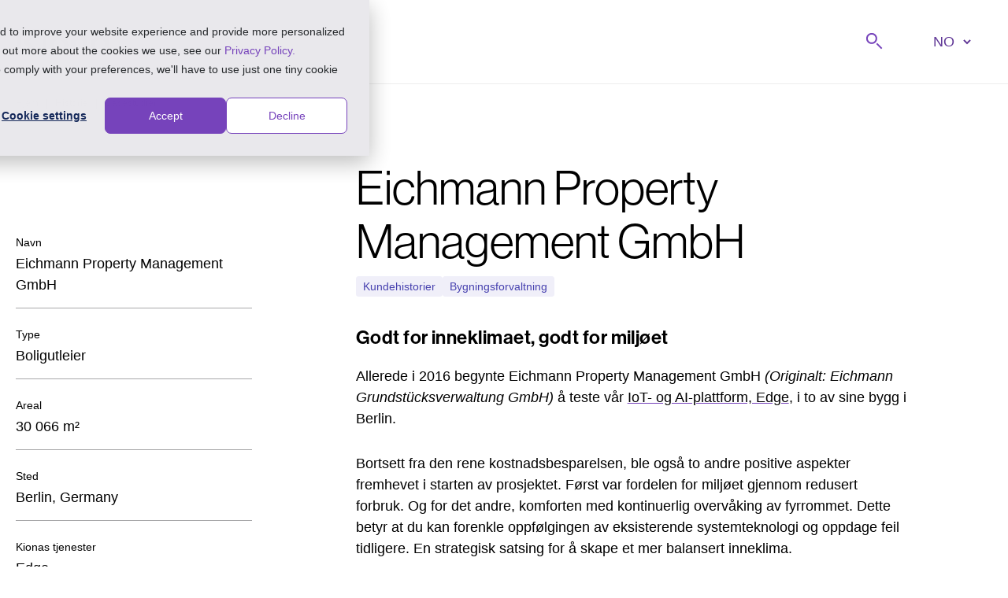

--- FILE ---
content_type: text/html; charset=utf-8
request_url: https://kiona.com/no/historie/casestudier/eichmann-property-management-gmbh
body_size: 13643
content:
<!DOCTYPE html><html lang="no"><head><meta charSet="utf-8" data-next-head=""/><meta name="viewport" content="width=device-width" data-next-head=""/><meta name="twitter:card" content="summary" data-next-head=""/><meta property="og:type" content="website" data-next-head=""/><meta property="og:site_name" content="Kiona" data-next-head=""/><title data-next-head="">Eichmann Property Management GmbH | Kiona</title><meta name="robots" content="index,follow" data-next-head=""/><meta name="description" content="Eichmann Property Management GmbH" data-next-head=""/><link rel="alternate" hrefLang="x-default" href="https://kiona.com/no/historie/case-studies/eichmann-property-management-gmbh" data-next-head=""/><link rel="alternate" hrefLang="no" href="https://kiona.com/no/historie/casestudier/eichmann-property-management-gmbh" data-next-head=""/><link rel="alternate" hrefLang="sv" href="https://kiona.com/no/historie/case/eichmann-property-management-gmbh" data-next-head=""/><link rel="alternate" hrefLang="pl" href="https://kiona.com/no/historie/studia-przypadkow/eichmann-property-management-gmbh" data-next-head=""/><link rel="alternate" hrefLang="de" href="https://kiona.com/no/historie/fallstudien/eichmann-property-management-gmbh" data-next-head=""/><link rel="alternate" hrefLang="fr" href="https://kiona.com/no/historie/etudes-de-cas/eichmann-property-management-gmbh" data-next-head=""/><link rel="alternate" hrefLang="fi" href="https://kiona.com/no/historie/asiakastarinat/eichmann-property-management-gmbh" data-next-head=""/><link rel="alternate" hrefLang="da" href="https://kiona.com/no/historie/casestudier/eichmann-property-management-gmbh" data-next-head=""/><meta property="og:title" content="Årlige besparelser høyere enn kostnadene | Kiona" data-next-head=""/><meta property="og:description" content="Eichmann Property Management GmbH" data-next-head=""/><meta property="og:url" content="https://kiona.com/no/historie/casestudier/eichmann-property-management-gmbh" data-next-head=""/><meta property="og:image" content="https://kiona.com/app/uploads/2022/10/case-Eichmann-1200x640-nor.jpg" data-next-head=""/><meta property="og:locale" content="no" data-next-head=""/><link rel="canonical" href="https://kiona.com/no/historie/casestudier/eichmann-property-management-gmbh" data-next-head=""/><link rel="manifest" href="/manifest.json"/><link rel="apple-touch-icon" sizes="180x180" href="/favicons/apple-touch-icon.png"/><link rel="icon" type="image/png" sizes="32x32" href="/favicons/favicon-32x32.png"/><link rel="icon" type="image/png" sizes="16x16" href="/favicons/favicon-16x16.png"/><link rel="mask-icon" href="/favicons/safari-pinned-tab.svg" color="#7643bb"/><meta name="msapplication-TileColor" content="#7643bb"/><meta name="theme-color" content="#7643bb"/><meta name="google-site-verification" content="fcqC2CB6BdZbqczhv482mY7j0S0AlYfbtqQfq8C_TZg"/><link rel="preload" href="/_next/static/chunks/f592be419377cb30.css" as="style"/><link rel="preload" href="/_next/static/chunks/e06d22b6871098e4.css" as="style"/><link rel="stylesheet" href="https://use.typekit.net/gdi7rxd.css"/><link rel="stylesheet" href="/_next/static/chunks/f592be419377cb30.css" data-n-g=""/><link rel="stylesheet" href="/_next/static/chunks/e06d22b6871098e4.css"/><noscript data-n-css=""></noscript><script type="application/javascript" id="hs-cookie-banner-scan" data-hs-allowed="true" src="https://js.hs-banner.com/cookie-scanning/8805657/5112f69a8bf0fd77f35817f72e9b476d76752bc4a0b9c3459db8e5d596833a03.js" defer="" data-nscript="beforeInteractive"></script><script type="text/javascript" id="hs-script-loader" src="https://js.hs-scripts.com/8805657.js" defer="" data-nscript="beforeInteractive"></script><script defer="" src="/_next/static/chunks/d31898bb84465835.js"></script><script defer="" src="/_next/static/chunks/3bfee72d515d6933.js"></script><script defer="" src="/_next/static/chunks/2e9fa415dc703f9d.js"></script><script defer="" src="/_next/static/chunks/fd6503915d5355b5.js"></script><script src="/_next/static/chunks/d30c1eb3c2425588.js" defer=""></script><script src="/_next/static/chunks/b6dbd401bff54101.js" defer=""></script><script src="/_next/static/chunks/7ebedb7fd95977c3.js" defer=""></script><script src="/_next/static/chunks/ed4bd20ac7c15774.js" defer=""></script><script src="/_next/static/chunks/6f88877f129d2561.js" defer=""></script><script src="/_next/static/chunks/b096e75f8cdcd34f.js" defer=""></script><script src="/_next/static/chunks/496c83d687d2e3f9.js" defer=""></script><script src="/_next/static/chunks/72bc84419d89b257.js" defer=""></script><script src="/_next/static/chunks/turbopack-108681ff1ab8ce6d.js" defer=""></script><script src="/_next/static/chunks/52ca7f3781f90d44.js" defer=""></script><script src="/_next/static/chunks/efa5ae1c8bc3aa17.js" defer=""></script><script src="/_next/static/chunks/turbopack-a70e35b50f1dfc55.js" defer=""></script><script src="/_next/static/kKwyMKKQqG8kgiPdi5rp7/_ssgManifest.js" defer=""></script><script src="/_next/static/kKwyMKKQqG8kgiPdi5rp7/_buildManifest.js" defer=""></script></head><body><div id="__next"><a class="skip-link" href="#main">Hopp til innhold</a><header class="!bg-opacity-60 header" id="header"><section class="container header-container "><div class="flex justify-between"><a class="black flex items-center !p-0" href="/no"><span class="sr-only">Gå til forsiden</span><svg version="1.2" xmlns="//www.w3.org/2000/svg" viewBox="0 0 312 85" width="120" height="32" class="logo"><ellipse fill="#000" cx="93.2" cy="8.7" rx="8.2" ry="8.7"></ellipse><path fill="#000" fill-rule="evenodd" d="m173.4 53.7c0 18.1-13.1 31.3-31.6 31.3-18.5 0-31.7-13.3-31.7-31.3 0-18 13.2-31.2 31.7-31.2 18.4 0 31.6 13.2 31.6 31.2zm-14.9 0c0-10.9-6.6-18.5-16.7-18.5-10.1 0-16.8 7.6-16.8 18.5 0 11 6.7 18.5 16.8 18.5 10 0 16.7-7.5 16.7-18.5z"></path><path fill="#000" d="m14.8 84h-14.8v-83.1h14.8z"></path><path fill="#000" d="m76.7 0.9l-35 41.6 34.8 41.5h-20.3l-30.9-36.9c-1.1-1.3-1.6-2.9-1.6-4.6 0-1.6 0.5-3.2 1.5-4.5l27.3-32.5 3.8-4.6z"></path><path fill="#000" d="m100.6 84h-14.8v-60.6h14.8z"></path><path fill="#000" fill-rule="evenodd" d="m311.8 23.4v60.6h-14.8v-4c-4.4 3.2-10 5-16.8 5-18.5 0-31.7-13.2-31.7-31.3 0-18 13.2-31.2 31.7-31.2 6.8 0 12.4 1.8 16.8 5v-4.1zm-14.9 30.3c0-10.9-6.6-18.5-16.7-18.5-10.1 0-16.8 7.6-16.8 18.5 0 11 6.7 18.5 16.8 18.5 10 0 16.7-7.5 16.7-18.5z"></path><path fill="#000" d="m239.1 46.5v37.5h-14.8v-34.3c0-8.3-5.1-14.1-12.6-14.1-8.3 0-14.1 6.5-14.1 15.4v33h-14.8v-60.5l14.8-0.1v9.4c3.4-6.6 10.2-10.3 18.9-10.3 13.7 0 22.6 9.8 22.6 24z"></path></svg></a><div class="flex"><ul class="flex flex-col justify-center"><li class="px-6"><a class="search-btn relative px-0 text-[18px] leading-[27px]" href="#"><span class="sr-only">Søk på</span><svg width="28" height="28" class="inline" viewBox="0 0 28 28" fill="none" xmlns="//www.w3.org/2000/svg"><path fill-rule="evenodd" clip-rule="evenodd" d="M16.9702 15.5558L23.3341 21.9198L21.9199 23.334L15.556 16.97L16.9702 15.5558Z" fill="#4d4d4d"></path><path fill-rule="evenodd" clip-rule="evenodd" d="M13.4359 6.3638C11.4833 4.41118 8.31748 4.41118 6.36486 6.3638C4.41224 8.31642 4.41224 11.4822 6.36486 13.4349C8.31748 15.3875 11.4833 15.3875 13.4359 13.4349C15.3885 11.4822 15.3885 8.31642 13.4359 6.3638ZM14.8501 4.94959C12.1165 2.21592 7.68431 2.21592 4.95064 4.94959C2.21697 7.68326 2.21697 12.1154 4.95064 14.8491C7.68431 17.5828 12.1165 17.5828 14.8501 14.8491C17.5838 12.1154 17.5838 7.68326 14.8501 4.94959Z" fill="#4d4d4d"></path></svg></a></li></ul><div class="flex items-center px-0"><ul class="flex flex-row items-center gap-6"></ul><div class="flex items-center px-[24px]"><select aria-label="" class="px-2 text-violet-200 index-module__47Bx0a__lang-selector border-b border-transparent hover:border-violet-100 focus:border-violet-100"><option value="default" disabled="" selected=""> NO</option><option value="da">DA</option><option value="de">DE</option><option value="en">EN</option><option value="fi">FI</option><option value="fr">FR</option><option value="pl">PL</option><option value="sv">SV</option></select></div></div></div></div></section></header><main id="main"><section class="container "><div class=" index-module__M0tU0G__breadcrumbs "><ol itemScope="" itemType="https://schema.org/BreadcrumbList"><li itemProp="itemListElement" itemScope="" itemType="https://schema.org/ListItem"><meta itemProp="position" content="1"/><a class="black" itemProp="item" href="/no"><span itemProp="name" class="capitalize">hjem</span></a><span class="index-module__M0tU0G__separator">|</span></li><li itemProp="itemListElement" itemScope="" itemType="https://schema.org/ListItem"><meta itemProp="position" content="2"/><a class="black" itemProp="item" href="/no/historie"><span itemProp="name" class="capitalize">historie</span></a><span class="index-module__M0tU0G__separator">|</span></li><li itemProp="itemListElement" itemScope="" itemType="https://schema.org/ListItem"><meta itemProp="position" content="3"/><a class="black" itemProp="item" href="/no/historie/casestudier"><span itemProp="name" class="capitalize">casestudier</span></a></li></ol></div></section><div id="content" class="pb-0 md:pb-[60px]"><section class="container "><div class="mt-[50px] grid md:mt-[65px] md:grid-cols-12 md:gap-x-[55px]"><div class="md:col-span-4"><div class="case-study-image-container"><span style="box-sizing:border-box;display:block;overflow:hidden;width:initial;height:initial;background:none;opacity:1;border:0;margin:0;padding:0;position:absolute;top:0;left:0;bottom:0;right:0"><img alt="Eichmann Property Management Gmbh" src="[data-uri]" decoding="async" data-nimg="fill" style="position:absolute;top:0;left:0;bottom:0;right:0;box-sizing:border-box;padding:0;border:none;margin:auto;display:block;width:0;height:0;min-width:100%;max-width:100%;min-height:100%;max-height:100%;object-fit:cover;background-size:cover;background-position:0% 0%;filter:blur(20px);background-image:url(&quot;https://kiona.com/app/uploads/2022/08/Case-Eichmann-Property-Management-Gmbh-150x150.jpg&quot;)"/><noscript><img alt="Eichmann Property Management Gmbh" loading="lazy" decoding="async" data-nimg="fill" style="position:absolute;top:0;left:0;bottom:0;right:0;box-sizing:border-box;padding:0;border:none;margin:auto;display:block;width:0;height:0;min-width:100%;max-width:100%;min-height:100%;max-height:100%;object-fit:cover" sizes="100vw" srcSet="/_next/image?url=https%3A%2F%2Fkiona.com%2Fapp%2Fuploads%2F2022%2F08%2FCase-Eichmann-Property-Management-Gmbh.jpg&amp;w=640&amp;q=75 640w, /_next/image?url=https%3A%2F%2Fkiona.com%2Fapp%2Fuploads%2F2022%2F08%2FCase-Eichmann-Property-Management-Gmbh.jpg&amp;w=750&amp;q=75 750w, /_next/image?url=https%3A%2F%2Fkiona.com%2Fapp%2Fuploads%2F2022%2F08%2FCase-Eichmann-Property-Management-Gmbh.jpg&amp;w=828&amp;q=75 828w, /_next/image?url=https%3A%2F%2Fkiona.com%2Fapp%2Fuploads%2F2022%2F08%2FCase-Eichmann-Property-Management-Gmbh.jpg&amp;w=1080&amp;q=75 1080w, /_next/image?url=https%3A%2F%2Fkiona.com%2Fapp%2Fuploads%2F2022%2F08%2FCase-Eichmann-Property-Management-Gmbh.jpg&amp;w=1200&amp;q=75 1200w, /_next/image?url=https%3A%2F%2Fkiona.com%2Fapp%2Fuploads%2F2022%2F08%2FCase-Eichmann-Property-Management-Gmbh.jpg&amp;w=1920&amp;q=75 1920w, /_next/image?url=https%3A%2F%2Fkiona.com%2Fapp%2Fuploads%2F2022%2F08%2FCase-Eichmann-Property-Management-Gmbh.jpg&amp;w=2048&amp;q=75 2048w, /_next/image?url=https%3A%2F%2Fkiona.com%2Fapp%2Fuploads%2F2022%2F08%2FCase-Eichmann-Property-Management-Gmbh.jpg&amp;w=3840&amp;q=75 3840w" src="/_next/image?url=https%3A%2F%2Fkiona.com%2Fapp%2Fuploads%2F2022%2F08%2FCase-Eichmann-Property-Management-Gmbh.jpg&amp;w=3840&amp;q=75"/></noscript></span><div class="bg1"></div><div class="bg2"></div></div><div class="hidden md:block"><ul class="mb-[35px] w-full md:max-w-[300px]"><li class="mb-[15px] border-b-[1px] border-b-stone-100 pb-[15px]"><small class="text-[14px] leading-[17px]">Navn</small><p class="text-[18px] leading-[27px]">Eichmann Property Management GmbH</p></li><li class="mb-[15px] border-b-[1px] border-b-stone-100 pb-[15px]"><small class="text-[14px] leading-[17px]">Type</small><p class="text-[18px] leading-[27px]">Boligutleier</p></li><li class="mb-[15px] border-b-[1px] border-b-stone-100 pb-[15px]"><small class="text-[14px] leading-[17px]">Areal</small><p class="text-[18px] leading-[27px]">30 066 m²</p></li><li class="mb-[15px] border-b-[1px] border-b-stone-100 pb-[15px]"><small class="text-[14px] leading-[17px]">Sted</small><p class="text-[18px] leading-[27px]">Berlin, Germany</p></li><li class="mb-[15px] border-b-[1px] border-b-stone-100 pb-[15px]"><small class="text-[14px] leading-[17px]">Kionas tjenester</small><p class="text-[18px] leading-[27px]">Edge</p></li></ul><div class="w-full max-w-[300px]"><div class=" grid items-center flex-col grid-cols-1 gap-y-[20px] text-center lg:text-left lg:gap-y-[15px] mb-[25px] lg:mb-0"><p class=" !mb-0 text-[18px] font-semibold leading-[27px] text-black-100">Ute etter å skape energibesparelser i ditt bygg?</p><div class=""><a id="cta-case-study-sidebar-17208" class="no-default-style button" href="https://kiona.com/no/losninger/bygg-og-industri/" target="" rel=""><span>Les mer</span><svg width="15" height="15" class="" viewBox="0 0 40 39" fill="none" xmlns="//www.w3.org/2000/svg"><g clip-path="url(#clip0_480_2652)"><path fill-rule="evenodd" clip-rule="evenodd" d="M26.9035 2.58569L25.1644 0.5H15.9423L28.9711 16.1385H0V22.8616H29.0245L15.9968 38.5H25.2189L39.2813 21.6314C39.7467 21.0374 40 20.3025 40 19.5458C40 18.7889 39.7467 18.0541 39.2813 17.46L26.9035 2.58569Z" fill="#fff"></path></g></svg></a></div></div></div></div></div><div class="relative md:col-span-7"><div class="md:col-span-2"><h1>Eichmann Property Management GmbH</h1><ul class="mt-[5px] flex flex-wrap gap-x-[5px]"><li><a class="no-default-style story-tag violet" href="/no/historie/kundehistorier"><div class="violet tag"><span>Kundehistorier</span></div></a></li><li><a class="no-default-style story-tag violet" href="/no/historie/bygningsforvaltning"><div class="violet tag"><span>Bygningsforvaltning</span></div></a></li></ul></div><div class="wp-content-parsed case-study-wp-content-parsed mt-[35px]"><div>
<h2 id="h-godt-for-inneklimaet-godt-for-miljoet">Godt for inneklimaet, godt for miljøet </h2>
</div><div>
<p>Allerede i 2016 begynte Eichmann Property Management GmbH <em>(Originalt: Eichmann Grundstücksverwaltung GmbH) </em> å teste vår <a href="https://kiona.com/no/produkter/edge/">IoT- og AI-plattform, Edge</a>, i to av sine bygg i Berlin. </p>
</div><div>
<p>Bortsett fra den rene kostnadsbesparelsen, ble også to andre positive aspekter fremhevet i starten av prosjektet. Først var fordelen for miljøet gjennom redusert forbruk. Og for det andre, komforten med kontinuerlig overvåking av fyrrommet. Dette betyr at du kan forenkle oppfølgingen av eksisterende systemteknologi og oppdage feil tidligere. En strategisk satsing for å skape et mer balansert inneklima.</p>
</div><div>
<p>Gjennom effektiv og kontinuerlig oppfølging med Edge ble det spart rundt 18.000,- per år i de to byggene. Det ble oppdaget flere avvik i løpet av de første 12 månedene, blant annet feil i begge varmesystemene, som gradvis ble rettet. Samlet sett innebar optimeringen at leietakerne ville tjene på reduserte oppvarmingskostnader. Dette bidrar også til å spare miljøet for unødvendige utslipp.</p>
</div><div>
<p>I tillegg til å redusere energiforbruket, var den konstante oversikten over hva som skjedde i fyrrommet en viktig grunn for utleier til å investere. Basert på erfaringene bestemte anleggslederen i 2017 å utvide med 17 bygg knyttet til Edge.</p>
</div><div>
<blockquote class="wp-block-quote"><p>Dette prosjektet viser hvordan økologiske og sosiale faktorer kan forenes. Og sist, men ikke minst, lønner det seg økonomisk.</p><cite>Janot Dohrmann<br>Energiekspert, Kiona</cite></blockquote>
</div></div><ul class="mb-[65px]"><li class="inline-block pb-0"><a class="no-default-style my-[7px] mr-[14px] inline-block p-[0px] leading-[0] !-outline-offset-1" href="/no/tag/optimering-av-energi-no"><div class="outlined !mt-[0px] tag"><span>Optimering av energi</span></div></a></li><li class="inline-block pb-0"><a class="no-default-style my-[7px] mr-[14px] inline-block p-[0px] leading-[0] !-outline-offset-1" href="/no/tag/optimering-av-energi-no"><div class="outlined !mt-[0px] tag"><span>Optimering av energi</span></div></a></li><li class="inline-block pb-0"><a class="no-default-style my-[7px] mr-[14px] inline-block p-[0px] leading-[0] !-outline-offset-1" href="/no/tag/ai-no"><div class="outlined !mt-[0px] tag"><span>AI</span></div></a></li><li class="inline-block pb-0"><a class="no-default-style my-[7px] mr-[14px] inline-block p-[0px] leading-[0] !-outline-offset-1" href="/no/tag/ai-no"><div class="outlined !mt-[0px] tag"><span>AI</span></div></a></li><li class="inline-block pb-0"><a class="no-default-style my-[7px] mr-[14px] inline-block p-[0px] leading-[0] !-outline-offset-1" href="/no/tag/heating-no"><div class="outlined !mt-[0px] tag"><span>Heating</span></div></a></li><li class="inline-block pb-0"><a class="no-default-style my-[7px] mr-[14px] inline-block p-[0px] leading-[0] !-outline-offset-1" href="/no/tag/heating-no"><div class="outlined !mt-[0px] tag"><span>Heating</span></div></a></li></ul><div class="block md:hidden"><div class="w-full md:max-w-[300px]"><div class=" grid items-center flex-col grid-cols-1 gap-y-[20px] text-center lg:text-left lg:gap-y-[15px] mb-[25px] lg:mb-0"><p class=" !mb-0 text-[18px] font-semibold leading-[27px] text-black-100">Ute etter å skape energibesparelser i ditt bygg?</p><div class=""><a id="cta-case-study-sidebar-17208" class="no-default-style button" href="https://kiona.com/no/losninger/bygg-og-industri/" target="" rel=""><span>Les mer</span><svg width="15" height="15" class="" viewBox="0 0 40 39" fill="none" xmlns="//www.w3.org/2000/svg"><g clip-path="url(#clip0_480_2652)"><path fill-rule="evenodd" clip-rule="evenodd" d="M26.9035 2.58569L25.1644 0.5H15.9423L28.9711 16.1385H0V22.8616H29.0245L15.9968 38.5H25.2189L39.2813 21.6314C39.7467 21.0374 40 20.3025 40 19.5458C40 18.7889 39.7467 18.0541 39.2813 17.46L26.9035 2.58569Z" fill="#fff"></path></g></svg></a></div></div></div></div></div><div></div></div></section></div><section class="container pb-[40px] results-block"><div class="title"><div class=" flex items-center"><svg width="40" height="40" class="mr-[20px] rotate-90 md:rotate-0" viewBox="0 0 40 39" fill="none" xmlns="//www.w3.org/2000/svg"><g clip-path="url(#clip0_480_2652)"><path fill-rule="evenodd" clip-rule="evenodd" d="M26.9035 2.58569L25.1644 0.5H15.9423L28.9711 16.1385H0V22.8616H29.0245L15.9968 38.5H25.2189L39.2813 21.6314C39.7467 21.0374 40 20.3025 40 19.5458C40 18.7889 39.7467 18.0541 39.2813 17.46L26.9035 2.58569Z" fill="#7643bb"></path></g></svg><h3 class=" first-letter:capitalize"></h3></div></div><div class="content"><div><div class="resize-text-container rtc-0"><div class="standard-text mb-[10px]"><p>Energisparing/år:</p>
</div><div class="resize-text">12,9%</div><div class="standard-text mt-[10px]"> </div></div></div></div></section><section class="container mt-[20px] md:mt-0"><div class="border-t-[1px] border-t-stone-100 pb-[30px] pt-[40px] md:pb-[80px]"><div class="grid md:grid-cols-12 md:gap-x-[55px]"><div class="md:col-span-4"><div class=" flex items-center"><svg width="40" height="40" class="mr-[20px] rotate-90 md:rotate-0" viewBox="0 0 40 39" fill="none" xmlns="//www.w3.org/2000/svg"><g clip-path="url(#clip0_480_2652)"><path fill-rule="evenodd" clip-rule="evenodd" d="M26.9035 2.58569L25.1644 0.5H15.9423L28.9711 16.1385H0V22.8616H29.0245L15.9968 38.5H25.2189L39.2813 21.6314C39.7467 21.0374 40 20.3025 40 19.5458C40 18.7889 39.7467 18.0541 39.2813 17.46L26.9035 2.58569Z" fill="#7643bb"></path></g></svg><h3 class=" first-letter:capitalize">stemmer</h3></div></div><div class="md:col-span-7"><ul><li class="mb-[15px] border-b-[1px] border-b-stone-100 pb-[35px] last:mb-0 last:border-b-transparent last:pb-[20px] md:mb-[70px] md:pb-[80px]"><div class=" index-module__Rw3u7a__testimonial"><div class="index-module__Rw3u7a__icon"><svg width="80" height="95" class="" viewBox="0 0 80 95" fill="none" xmlns="//www.w3.org/2000/svg"><g clip-path="url(#clip0_10_23)"><path d="M39.9979 95C62.0881 95 79.9958 77.2415 79.9958 55.3353C79.9958 33.4291 62.0881 15.6707 39.9979 15.6707C17.9077 15.6707 0 33.4291 0 55.3353C0 77.2415 17.9077 95 39.9979 95Z" fill="url(#paint0_linear_10_23)"></path><path d="M40.0021 95C45.5876 95.0045 51.1117 93.8456 56.2169 91.5985C61.322 89.3513 65.8943 86.066 69.6377 81.9552V79.7712C69.6377 60.0524 49.1338 60.8351 39.7306 60.8351C30.3273 60.8351 9.82764 60.0314 9.82764 79.7712V81.3576C13.5773 85.6435 18.2123 89.0799 23.4185 91.4337C28.6247 93.7875 34.2804 95.0038 40.0021 95Z" fill="#7643BB"></path><path d="M46.7066 60.911H46.6302V52.8105H33.3698V60.911H33.2934C33.2934 60.911 29.9793 62.1355 29.9793 66.4908C29.9793 70.8461 34.4476 75.8914 39.9979 75.8914C45.5482 75.8914 50.0164 70.8419 50.0164 66.4908C50.0164 62.1397 46.7066 60.911 46.7066 60.911Z" fill="#FFDEC8"></path><path d="M46.6302 59.8295V52.8105H33.3697V58.7228C34.753 59.9852 37.3415 61.8788 40.384 61.8283C42.6144 61.7593 44.7798 61.0664 46.6302 59.8295Z" fill="#F7CBCA"></path><path d="M55.2273 35.9953C54.6478 35.9648 54.0706 36.0882 53.5554 36.3529C53.131 16.7226 39.7687 18.7214 39.7687 18.7214C39.7687 18.7214 26.3937 16.7226 25.9863 36.3656C25.4637 36.095 24.8778 35.9672 24.289 35.9953C22.668 36.071 22.668 38.9745 23.1305 40.8092C23.5549 42.4924 24.5181 45.1182 26.678 44.891C27.1405 47.3148 27.8746 49.6797 29.0245 51.3545C29.1306 51.5102 29.2367 51.6743 29.3555 51.8174C32.0967 55.2553 36.094 58.0831 39.7772 58.0831C42.5778 58.0831 45.5524 56.4504 48.0263 54.1612C48.8096 53.4346 49.5372 52.6511 50.2031 51.8174C51.5483 50.1341 52.38 47.5462 52.8849 44.891C55.0066 45.0846 55.9656 42.5009 56.3899 40.8092C56.844 38.9745 56.844 36.071 55.2273 35.9953Z" fill="#FFDEC8"></path><path d="M50.1946 51.8173C51.5398 50.1341 52.3715 47.5462 52.8764 44.891C54.9981 45.0846 55.9571 42.5009 56.3815 40.8092C56.844 38.9745 56.844 36.071 55.2273 35.9953C54.6478 35.9648 54.0706 36.0882 53.5554 36.3529C53.1311 16.7226 39.7687 18.7214 39.7687 18.7214C39.7687 18.7214 26.3937 16.7226 25.9863 36.3656C25.5053 36.1228 24.9729 35.9974 24.4332 35.9995L25.8972 41.3479C25.8972 41.3479 27.6157 29.4224 32.9624 26.5189C32.9624 26.5189 37.3033 29.9567 42.6203 31.4085C47.9372 32.8603 50.0886 33.8197 51.5313 35.3851C51.5313 35.3851 53.5724 50.7485 42.2511 57.6875C44.4184 56.9491 46.3938 55.7434 48.0348 54.157C48.812 53.4311 49.534 52.6491 50.1946 51.8173Z" fill="#F7CBCA"></path><path d="M39.5862 17.2697C45.4592 17.2697 50.2201 13.4037 50.2201 8.63483C50.2201 3.86595 45.4592 0 39.5862 0C33.7133 0 28.9524 3.86595 28.9524 8.63483C28.9524 13.4037 33.7133 17.2697 39.5862 17.2697Z" fill="#724FB8"></path><path d="M41.5934 17.1139C46.3602 17.1139 50.2244 13.3177 50.2244 8.63478C50.2244 3.95188 46.3602 0.15564 41.5934 0.15564C36.8266 0.15564 32.9624 3.95188 32.9624 8.63478C32.9624 13.3177 36.8266 17.1139 41.5934 17.1139Z" fill="#5633A3"></path><path d="M32.9115 23.6912C32.9115 23.6912 35.3005 28.0464 41.3134 29.4224C47.3262 30.7985 54.646 34.3921 53.3348 41.348C53.3348 41.348 57.3405 36.6855 57.3405 28.5051C57.3405 20.3248 52.4097 11.6731 40.5411 11.6731C28.6724 11.6731 24.3569 16.9499 22.6596 22.6812C20.9622 28.4125 21.8109 37.2031 25.8972 41.3311C25.8972 41.348 25.4347 27.7477 32.9115 23.6912Z" fill="#724FB8"></path><path d="M32.9115 23.6912C32.9115 23.6912 35.3005 28.0464 41.3133 29.4224C47.3262 30.7985 54.646 34.3921 53.3348 41.348C53.3348 41.348 57.3405 36.6855 57.3405 28.5051C57.3405 22.8874 55.0109 17.0509 49.7025 13.9496C49.0193 14.6187 47.8821 15.2499 46.015 15.6665C40.1549 16.9668 35.2241 15.0563 30.2891 19.7187C25.3541 24.3812 25.1971 34.9266 25.8972 41.348C25.8972 41.348 25.4347 27.7477 32.9115 23.6912Z" fill="#5633A3"></path></g><defs><linearGradient id="paint0_linear_10_23" x1="0" y1="55.3353" x2="80" y2="55.3353" gradientUnits="userSpaceOnUse"><stop stop-color="#F9DCDD"></stop><stop offset="1" stop-color="#94B8E5"></stop></linearGradient><clipPath id="clip0_10_23"><rect width="80" height="95" fill="white"></rect></clipPath></defs></svg></div><p class="index-module__Rw3u7a__content"></p></div></li></ul></div><div></div></div></div></section><section class="container "><div class="border-t-[1px] border-t-stone-100 pb-[80px] pt-[40px]"><div class="grid grid-cols-1 md:grid-cols-12 md:gap-x-[55px]"><div class="md:col-span-4"><div class=" flex items-center"><svg width="40" height="40" class="mr-[20px] rotate-90 md:rotate-0" viewBox="0 0 40 39" fill="none" xmlns="//www.w3.org/2000/svg"><g clip-path="url(#clip0_480_2652)"><path fill-rule="evenodd" clip-rule="evenodd" d="M26.9035 2.58569L25.1644 0.5H15.9423L28.9711 16.1385H0V22.8616H29.0245L15.9968 38.5H25.2189L39.2813 21.6314C39.7467 21.0374 40 20.3025 40 19.5458C40 18.7889 39.7467 18.0541 39.2813 17.46L26.9035 2.58569Z" fill="#7643bb"></path></g></svg><h3 class=" first-letter:capitalize">kontakter</h3></div></div><div class="mt-[25px] md:col-span-7 md:mt-0"><ul><li class="mb-[60px] max-w-[720px] border-b-[1px] border-b-stone-100 pb-[50px]"><div class="employee-big inline-flex w-full items-center "><div class="index-module__GIN-iG__image "><span style="box-sizing:border-box;display:block;overflow:hidden;width:initial;height:initial;background:none;opacity:1;border:0;margin:0;padding:0;position:absolute;top:0;left:0;bottom:0;right:0"><img alt="" src="[data-uri]" decoding="async" data-nimg="fill" style="position:absolute;top:0;left:0;bottom:0;right:0;box-sizing:border-box;padding:0;border:none;margin:auto;display:block;width:0;height:0;min-width:100%;max-width:100%;min-height:100%;max-height:100%;object-fit:cover;object-position:center"/><noscript><img alt="" loading="lazy" decoding="async" data-nimg="fill" style="position:absolute;top:0;left:0;bottom:0;right:0;box-sizing:border-box;padding:0;border:none;margin:auto;display:block;width:0;height:0;min-width:100%;max-width:100%;min-height:100%;max-height:100%;object-fit:cover;object-position:center" sizes="100vw" srcSet="/_next/image?url=https%3A%2F%2Fkiona.com%2Fapp%2Fuploads%2F2022%2F04%2FChristian-Grotkopp-150x150.jpg&amp;w=640&amp;q=75 640w, /_next/image?url=https%3A%2F%2Fkiona.com%2Fapp%2Fuploads%2F2022%2F04%2FChristian-Grotkopp-150x150.jpg&amp;w=750&amp;q=75 750w, /_next/image?url=https%3A%2F%2Fkiona.com%2Fapp%2Fuploads%2F2022%2F04%2FChristian-Grotkopp-150x150.jpg&amp;w=828&amp;q=75 828w, /_next/image?url=https%3A%2F%2Fkiona.com%2Fapp%2Fuploads%2F2022%2F04%2FChristian-Grotkopp-150x150.jpg&amp;w=1080&amp;q=75 1080w, /_next/image?url=https%3A%2F%2Fkiona.com%2Fapp%2Fuploads%2F2022%2F04%2FChristian-Grotkopp-150x150.jpg&amp;w=1200&amp;q=75 1200w, /_next/image?url=https%3A%2F%2Fkiona.com%2Fapp%2Fuploads%2F2022%2F04%2FChristian-Grotkopp-150x150.jpg&amp;w=1920&amp;q=75 1920w, /_next/image?url=https%3A%2F%2Fkiona.com%2Fapp%2Fuploads%2F2022%2F04%2FChristian-Grotkopp-150x150.jpg&amp;w=2048&amp;q=75 2048w, /_next/image?url=https%3A%2F%2Fkiona.com%2Fapp%2Fuploads%2F2022%2F04%2FChristian-Grotkopp-150x150.jpg&amp;w=3840&amp;q=75 3840w" src="/_next/image?url=https%3A%2F%2Fkiona.com%2Fapp%2Fuploads%2F2022%2F04%2FChristian-Grotkopp-150x150.jpg&amp;w=3840&amp;q=75"/></noscript></span></div><div class="ml-[40px] text-black-80"><p class="text-[14px] leading-[24px]">HoB &amp; Customer Success, Germany</p><p class="name text-[18px] leading-[27px]">Christian Grotkopp</p><p class="mt-[3px] text-[14px] leading-[24px]"><a class="p-0 !text-black-100 !underline-offset-[4px]" href="mailto:christian.grotkopp@kiona.com">christian.grotkopp@kiona.com</a></p><p class="mt-[3px] text-[14px] leading-[24px]"><a class="p-0 !text-black-100 !underline-offset-[4px]" href="tel:4915256077685">+49 <!-- -->15256077685</a></p></div></div></li></ul><div class=" grid items-center flex-row grid-cols-1 gap-y-[20px] text-center lg:text-left lg:grid-cols-6 lg:gap-y-0 lg:gap-x-[20px]"><p class="lg:col-span-3 !mb-0 text-[18px] font-semibold leading-[27px] text-black-100">Vil du høre mer om prosjektet?</p><div class="col-span-3"><a id="cta-case-study-employee-block-17208" class="no-default-style button" href="https://kiona.com/no/kontakt-oss/kontakt-salg/" target="" rel=""><span>Kontakt oss</span><svg width="15" height="15" class="" viewBox="0 0 40 39" fill="none" xmlns="//www.w3.org/2000/svg"><g clip-path="url(#clip0_480_2652)"><path fill-rule="evenodd" clip-rule="evenodd" d="M26.9035 2.58569L25.1644 0.5H15.9423L28.9711 16.1385H0V22.8616H29.0245L15.9968 38.5H25.2189L39.2813 21.6314C39.7467 21.0374 40 20.3025 40 19.5458C40 18.7889 39.7467 18.0541 39.2813 17.46L26.9035 2.58569Z" fill="#fff"></path></g></svg></a></div></div></div><div></div></div></div></section><div class="about-kiona"><section class="container "><span class="loader"><span class="content scale-150"><span class="circle bg-white-100"></span><span class="circle bg-white-100"></span><span class="circle bg-white-100"></span><span class="circle bg-white-100"></span></span></span><div class="bg"></div><div class="bg2"></div></section></div></main><footer class="bg-sand-10 pb-[35px] pt-[60px] text-[12px] leading-[18px] text-black-60"><section class="container "><div class="pb-[60px]"><span class="loader"><span class="content scale-100"><span class="circle bg-violet-100"></span><span class="circle bg-violet-100"></span><span class="circle bg-violet-100"></span><span class="circle bg-violet-100"></span></span></span></div><div class="grid border-t-[1px] border-t-stone-100 pt-[25px] md:grid-cols-4"><p>Opphavsrett © 2026 Kiona AS. Alle rettigheter forbeholdt.</p><div><span class="loader"><span class="content scale-100"><span class="circle bg-violet-100"></span><span class="circle bg-violet-100"></span><span class="circle bg-violet-100"></span><span class="circle bg-violet-100"></span></span></span></div><div class="ml-auto"><select aria-label="Språk" class="!text-[12px] !leading-[18px] index-module__47Bx0a__lang-selector border-b border-transparent hover:border-violet-100 focus:border-violet-100"><option value="default" disabled="" selected="">Språk NO</option><option value="da">DA</option><option value="de">DE</option><option value="en">EN</option><option value="fi">FI</option><option value="fr">FR</option><option value="pl">PL</option><option value="sv">SV</option></select></div></div></section></footer></div><script id="__NEXT_DATA__" type="application/json">{"props":{"pageProps":{"response":{"success":true,"data":{"ID":17208,"post_author":"6","post_date":"2022-10-05T07:15:00.000000Z","post_date_gmt":"2022-10-05T05:15:00.000000Z","post_content":"\u003c!-- wp:heading --\u003e\n\u003ch2 id=\"h-godt-for-inneklimaet-godt-for-miljoet\"\u003eGodt for inneklimaet, godt for miljøet \u003c/h2\u003e\n\u003c!-- /wp:heading --\u003e\n\n\u003c!-- wp:paragraph --\u003e\n\u003cp\u003eAllerede i 2016 begynte Eichmann Property Management GmbH \u003cem\u003e(Originalt: Eichmann Grundstücksverwaltung GmbH) \u003c/em\u003e å teste vår \u003ca href=\"https://kiona.com/no/produkter/edge/\"\u003eIoT- og AI-plattform, Edge\u003c/a\u003e, i to av sine bygg i Berlin. \u003c/p\u003e\n\u003c!-- /wp:paragraph --\u003e\n\n\u003c!-- wp:paragraph --\u003e\n\u003cp\u003eBortsett fra den rene kostnadsbesparelsen, ble også to andre positive aspekter fremhevet i starten av prosjektet. Først var fordelen for miljøet gjennom redusert forbruk. Og for det andre, komforten med kontinuerlig overvåking av fyrrommet. Dette betyr at du kan forenkle oppfølgingen av eksisterende systemteknologi og oppdage feil tidligere. En strategisk satsing for å skape et mer balansert inneklima.\u003c/p\u003e\n\u003c!-- /wp:paragraph --\u003e\n\n\u003c!-- wp:paragraph --\u003e\n\u003cp\u003eGjennom effektiv og kontinuerlig oppfølging med Edge ble det spart rundt 18.000,- per år i de to byggene. Det ble oppdaget flere avvik i løpet av de første 12 månedene, blant annet feil i begge varmesystemene, som gradvis ble rettet. Samlet sett innebar optimeringen at leietakerne ville tjene på reduserte oppvarmingskostnader. Dette bidrar også til å spare miljøet for unødvendige utslipp.\u003c/p\u003e\n\u003c!-- /wp:paragraph --\u003e\n\n\u003c!-- wp:paragraph --\u003e\n\u003cp\u003eI tillegg til å redusere energiforbruket, var den konstante oversikten over hva som skjedde i fyrrommet en viktig grunn for utleier til å investere. Basert på erfaringene bestemte anleggslederen i 2017 å utvide med 17 bygg knyttet til Edge.\u003c/p\u003e\n\u003c!-- /wp:paragraph --\u003e\n\n\u003c!-- wp:quote --\u003e\n\u003cblockquote class=\"wp-block-quote\"\u003e\u003cp\u003eDette prosjektet viser hvordan økologiske og sosiale faktorer kan forenes. Og sist, men ikke minst, lønner det seg økonomisk.\u003c/p\u003e\u003ccite\u003eJanot Dohrmann\u003cbr\u003eEnergiekspert, Kiona\u003c/cite\u003e\u003c/blockquote\u003e\n\u003c!-- /wp:quote --\u003e","post_title":"Eichmann Property Management GmbH","post_excerpt":"Årlige besparelser høyere enn kostnadene.","post_status":"publish","post_name":"eichmann-property-management-gmbh","post_modified":"2025-02-25T11:17:01.000000Z","post_modified_gmt":"2025-02-25T10:17:01.000000Z","post_content_filtered":"","post_parent":"0","guid":"https://kiona.com/?p=17208","menu_order":"864","post_type":"post","post_mime_type":"","post_rendered":"\u003c!-- wp:heading --\u003e\n\u003ch2 id=\"h-godt-for-inneklimaet-godt-for-miljoet\"\u003eGodt for inneklimaet, godt for miljøet \u003c/h2\u003e\n\u003c!-- /wp:heading --\u003e\n\n\u003c!-- wp:paragraph --\u003e\n\u003cp\u003eAllerede i 2016 begynte Eichmann Property Management GmbH \u003cem\u003e(Originalt: Eichmann Grundstücksverwaltung GmbH) \u003c/em\u003e å teste vår \u003ca href=\"https://kiona.com/no/produkter/edge/\"\u003eIoT- og AI-plattform, Edge\u003c/a\u003e, i to av sine bygg i Berlin. \u003c/p\u003e\n\u003c!-- /wp:paragraph --\u003e\n\n\u003c!-- wp:paragraph --\u003e\n\u003cp\u003eBortsett fra den rene kostnadsbesparelsen, ble også to andre positive aspekter fremhevet i starten av prosjektet. Først var fordelen for miljøet gjennom redusert forbruk. Og for det andre, komforten med kontinuerlig overvåking av fyrrommet. Dette betyr at du kan forenkle oppfølgingen av eksisterende systemteknologi og oppdage feil tidligere. En strategisk satsing for å skape et mer balansert inneklima.\u003c/p\u003e\n\u003c!-- /wp:paragraph --\u003e\n\n\u003c!-- wp:paragraph --\u003e\n\u003cp\u003eGjennom effektiv og kontinuerlig oppfølging med Edge ble det spart rundt 18.000,- per år i de to byggene. Det ble oppdaget flere avvik i løpet av de første 12 månedene, blant annet feil i begge varmesystemene, som gradvis ble rettet. Samlet sett innebar optimeringen at leietakerne ville tjene på reduserte oppvarmingskostnader. Dette bidrar også til å spare miljøet for unødvendige utslipp.\u003c/p\u003e\n\u003c!-- /wp:paragraph --\u003e\n\n\u003c!-- wp:paragraph --\u003e\n\u003cp\u003eI tillegg til å redusere energiforbruket, var den konstante oversikten over hva som skjedde i fyrrommet en viktig grunn for utleier til å investere. Basert på erfaringene bestemte anleggslederen i 2017 å utvide med 17 bygg knyttet til Edge.\u003c/p\u003e\n\u003c!-- /wp:paragraph --\u003e\n\n\u003c!-- wp:quote --\u003e\n\u003cblockquote class=\"wp-block-quote\"\u003e\u003cp\u003eDette prosjektet viser hvordan økologiske og sosiale faktorer kan forenes. Og sist, men ikke minst, lønner det seg økonomisk.\u003c/p\u003e\u003ccite\u003eJanot Dohrmann\u003cbr\u003eEnergiekspert, Kiona\u003c/cite\u003e\u003c/blockquote\u003e\n\u003c!-- /wp:quote --\u003e","post_blocks":{"0":{"blockName":"core/heading","attrs":{"id":"block_7840aead","level":2,"data":{"heading":{"id":"h-godt-for-inneklimaet-godt-for-miljoet","title":"Godt for inneklimaet, godt for miljøet"}}},"innerBlocks":[],"innerHTML":"\n\u003ch2 id=\"h-godt-for-inneklimaet-godt-for-miljoet\"\u003eGodt for inneklimaet, godt for miljøet \u003c/h2\u003e\n","innerContent":["\n\u003ch2 id=\"h-godt-for-inneklimaet-godt-for-miljoet\"\u003eGodt for inneklimaet, godt for miljøet \u003c/h2\u003e\n"]},"2":{"blockName":"core/paragraph","attrs":{"id":"block_b70d6324"},"innerBlocks":[],"innerHTML":"\n\u003cp\u003eAllerede i 2016 begynte Eichmann Property Management GmbH \u003cem\u003e(Originalt: Eichmann Grundstücksverwaltung GmbH) \u003c/em\u003e å teste vår \u003ca href=\"https://kiona.com/no/produkter/edge/\"\u003eIoT- og AI-plattform, Edge\u003c/a\u003e, i to av sine bygg i Berlin. \u003c/p\u003e\n","innerContent":["\n\u003cp\u003eAllerede i 2016 begynte Eichmann Property Management GmbH \u003cem\u003e(Originalt: Eichmann Grundstücksverwaltung GmbH) \u003c/em\u003e å teste vår \u003ca href=\"https://kiona.com/no/produkter/edge/\"\u003eIoT- og AI-plattform, Edge\u003c/a\u003e, i to av sine bygg i Berlin. \u003c/p\u003e\n"]},"4":{"blockName":"core/paragraph","attrs":{"id":"block_cd794834"},"innerBlocks":[],"innerHTML":"\n\u003cp\u003eBortsett fra den rene kostnadsbesparelsen, ble også to andre positive aspekter fremhevet i starten av prosjektet. Først var fordelen for miljøet gjennom redusert forbruk. Og for det andre, komforten med kontinuerlig overvåking av fyrrommet. Dette betyr at du kan forenkle oppfølgingen av eksisterende systemteknologi og oppdage feil tidligere. En strategisk satsing for å skape et mer balansert inneklima.\u003c/p\u003e\n","innerContent":["\n\u003cp\u003eBortsett fra den rene kostnadsbesparelsen, ble også to andre positive aspekter fremhevet i starten av prosjektet. Først var fordelen for miljøet gjennom redusert forbruk. Og for det andre, komforten med kontinuerlig overvåking av fyrrommet. Dette betyr at du kan forenkle oppfølgingen av eksisterende systemteknologi og oppdage feil tidligere. En strategisk satsing for å skape et mer balansert inneklima.\u003c/p\u003e\n"]},"6":{"blockName":"core/paragraph","attrs":{"id":"block_c7749a1a"},"innerBlocks":[],"innerHTML":"\n\u003cp\u003eGjennom effektiv og kontinuerlig oppfølging med Edge ble det spart rundt 18.000,- per år i de to byggene. Det ble oppdaget flere avvik i løpet av de første 12 månedene, blant annet feil i begge varmesystemene, som gradvis ble rettet. Samlet sett innebar optimeringen at leietakerne ville tjene på reduserte oppvarmingskostnader. Dette bidrar også til å spare miljøet for unødvendige utslipp.\u003c/p\u003e\n","innerContent":["\n\u003cp\u003eGjennom effektiv og kontinuerlig oppfølging med Edge ble det spart rundt 18.000,- per år i de to byggene. Det ble oppdaget flere avvik i løpet av de første 12 månedene, blant annet feil i begge varmesystemene, som gradvis ble rettet. Samlet sett innebar optimeringen at leietakerne ville tjene på reduserte oppvarmingskostnader. Dette bidrar også til å spare miljøet for unødvendige utslipp.\u003c/p\u003e\n"]},"8":{"blockName":"core/paragraph","attrs":{"id":"block_905769b9"},"innerBlocks":[],"innerHTML":"\n\u003cp\u003eI tillegg til å redusere energiforbruket, var den konstante oversikten over hva som skjedde i fyrrommet en viktig grunn for utleier til å investere. Basert på erfaringene bestemte anleggslederen i 2017 å utvide med 17 bygg knyttet til Edge.\u003c/p\u003e\n","innerContent":["\n\u003cp\u003eI tillegg til å redusere energiforbruket, var den konstante oversikten over hva som skjedde i fyrrommet en viktig grunn for utleier til å investere. Basert på erfaringene bestemte anleggslederen i 2017 å utvide med 17 bygg knyttet til Edge.\u003c/p\u003e\n"]},"10":{"blockName":"core/quote","attrs":{"id":"block_1ae0f10d"},"innerBlocks":[],"innerHTML":"\n\u003cblockquote class=\"wp-block-quote\"\u003e\u003cp\u003eDette prosjektet viser hvordan økologiske og sosiale faktorer kan forenes. Og sist, men ikke minst, lønner det seg økonomisk.\u003c/p\u003e\u003ccite\u003eJanot Dohrmann\u003cbr\u003eEnergiekspert, Kiona\u003c/cite\u003e\u003c/blockquote\u003e\n","innerContent":["\n\u003cblockquote class=\"wp-block-quote\"\u003e\u003cp\u003eDette prosjektet viser hvordan økologiske og sosiale faktorer kan forenes. Og sist, men ikke minst, lønner det seg økonomisk.\u003c/p\u003e\u003ccite\u003eJanot Dohrmann\u003cbr\u003eEnergiekspert, Kiona\u003c/cite\u003e\u003c/blockquote\u003e\n"]}},"connected_employees":[{"id":1152,"name":"Christian Grotkopp","tags":{"1":{"term_id":573,"name":"Salg","slug":"salg-no","term_group":0,"term_taxonomy_id":573,"taxonomy":"team","description":"","parent":0,"count":0,"filter":"raw","term_order":"0"}},"position":"HoB \u0026 Customer Success, Germany","team":"Sales","phone_prefix":"49","phone_work":"15256077685","email_work":"christian.grotkopp@kiona.com","social_url":"https://www.linkedin.com/in/christiangrotkopp/","id_country":"Germany","office_location":"Berlin","profile_picture":{"ID":10600,"id":10600,"title":"Christian-Grotkopp","filename":"Christian-Grotkopp.jpg","filesize":429911,"url":"https://kiona.com/app/uploads/2022/04/Christian-Grotkopp.jpg","link":"https://kiona.com/no/christian-grotkopp-2/","alt":"Christian Grotkopp","author":"6","description":"","caption":"","name":"christian-grotkopp-2","status":"inherit","uploaded_to":0,"date":"2022-06-15 08:01:31","modified":"2022-06-15 08:01:39","menu_order":0,"mime_type":"image/jpeg","type":"image","subtype":"jpeg","icon":"https://kiona.com/wp/wp-includes/images/media/default.png","width":1080,"height":1564,"sizes":{"thumbnail":"https://kiona.com/app/uploads/2022/04/Christian-Grotkopp-150x150.jpg","thumbnail-width":150,"thumbnail-height":150,"medium":"https://kiona.com/app/uploads/2022/04/Christian-Grotkopp-207x300.jpg","medium-width":207,"medium-height":300,"medium_large":"https://kiona.com/app/uploads/2022/04/Christian-Grotkopp-768x1112.jpg","medium_large-width":768,"medium_large-height":1112,"large":"https://kiona.com/app/uploads/2022/04/Christian-Grotkopp-707x1024.jpg","large-width":707,"large-height":1024,"1536x1536":"https://kiona.com/app/uploads/2022/04/Christian-Grotkopp-1061x1536.jpg","1536x1536-width":1061,"1536x1536-height":1536,"2048x2048":"https://kiona.com/app/uploads/2022/04/Christian-Grotkopp.jpg","2048x2048-width":1080,"2048x2048-height":1564}},"description":"","article_display_title":"HoB \u0026 Customer Success, Germany","team_taxonomy":[{"term_id":573,"name":"Salg","slug":"salg-no","term_group":0,"term_taxonomy_id":573,"taxonomy":"team","description":"","parent":0,"count":0,"filter":"raw","term_order":"0"}]}],"featured_image":{"caption":"","alt":"Eichmann Property Management Gmbh","image":[{"url":"https://kiona.com/app/uploads/2022/08/Case-Eichmann-Property-Management-Gmbh-150x150.jpg","width":150,"height":150,"size":"thumbnail"},{"url":"https://kiona.com/app/uploads/2022/08/Case-Eichmann-Property-Management-Gmbh-300x169.jpg","width":300,"height":169,"size":"medium"},{"url":"https://kiona.com/app/uploads/2022/08/Case-Eichmann-Property-Management-Gmbh-768x432.jpg","width":768,"height":432,"size":"medium_large"},{"url":"https://kiona.com/app/uploads/2022/08/Case-Eichmann-Property-Management-Gmbh-1024x576.jpg","width":1024,"height":576,"size":"large"},{"url":"https://kiona.com/app/uploads/2022/08/Case-Eichmann-Property-Management-Gmbh.jpg","width":1240,"height":698,"size":"1536x1536"},{"url":"https://kiona.com/app/uploads/2022/08/Case-Eichmann-Property-Management-Gmbh.jpg","width":1240,"height":698,"size":"2048x2048"}]},"acf":{"design":"wrapped","results_group_title":"Resultater","permalink_rewrite":"historie","additional_excerpt_field_for_listings":"Eichmann Property Management begynte å teste vår AI allerede i 2016. Med årlige besparelser som er høyere enn kostnadene, var investeringen en suksess.","cta_at_bottom":{"title":"Vil du høre mer om prosjektet?","link":{"title":"Kontakt oss","url":"https://kiona.com/no/kontakt-oss/kontakt-salg/","target":""}},"left_side":{"name":"Eichmann Property Management GmbH","type":"Boligutleier","area":"30 066 m²","location":"Berlin, Germany","kiona_services":"Edge","cta":{"title":"Ute etter å skape energibesparelser i ditt bygg?","link":{"title":"Les mer","url":"https://kiona.com/no/losninger/bygg-og-industri/","target":""}}},"testimonies":[{"testimonies_image":false,"testimonies_content":"","testimonies_name":"","testimonies_subtitle":"","testimonies_website_link":"","testimonies_linkedin_url":"","testimonies_email":""}],"featured":false,"results_group":{"results_group_title":"","results":[{"type":"text","image":false,"text_top":"\u003cp\u003eEnergisparing/år:\u003c/p\u003e\n","text_center":"12,9%","text_bottom":"","always_use_in_one_column":false}]},"template":"case-studies","more_stories_block":{"more_stories_block_title":"","category_filter":false},"connected_employees":[{"ID":1152,"post_author":"1","post_date":"2022-04-08 13:24:04","post_date_gmt":"2022-04-08 11:24:04","post_content":"","post_title":"Christian Grotkopp","post_excerpt":"","post_status":"publish","comment_status":"closed","ping_status":"closed","post_password":"","post_name":"christian-grotkopp","to_ping":"","pinged":"","post_modified":"2024-06-11 12:05:41","post_modified_gmt":"2024-06-11 10:05:41","post_content_filtered":"","post_parent":0,"guid":"https://kiona.com/?p=1152","menu_order":15,"post_type":"employee","post_mime_type":"","comment_count":"0","filter":"raw"}],"text_color":"dark","heading_for_category_listing_block":"","hubspot_script":""},"seo":{"title":"Eichmann Property Management GmbH | Kiona","description":"Eichmann Property Management begynte å teste AIen vår tilbake i 2016. Med årlige besparelser høyere enn kostnadene, ble investeringen en suksess.","canonical_url":"","noindex":false,"robots_adv":"","opengraph":{"title":"Årlige besparelser høyere enn kostnadene | Kiona","description":"Eichmann Property Management GmbH","image":"https://kiona.com/app/uploads/2022/10/case-Eichmann-1200x640-nor-1024x546.jpg","image_width":1024,"image_height":546}},"translations":{"en":{"ID":"14649","post_name":"eichmann-property-management-gmbh","post_type":"post","lang_code":"en","template":"case-studies"},"sv":{"ID":"19239","post_name":"eichmann-grundbesitzverwaltung-gmbh","post_type":"post","lang_code":"sv","template":"case-studies"},"da":{"ID":"19225","post_name":"eichmann-grundbesitzverwaltung-gmbh","post_type":"post","lang_code":"da","template":"case-studies"},"fi":{"ID":"19230","post_name":"eichmann-property-management-gmbh","post_type":"post","lang_code":"fi","template":"case-studies"},"de":{"ID":"19247","post_name":"eichmann-grundbesitzverwaltung-gmbh","post_type":"post","lang_code":"de","template":"case-studies"},"pl":{"ID":"19235","post_name":"zarzadzanie-nieruchomosciami-eichmann-gmbh","post_type":"post","lang_code":"pl","template":"case-studies"}},"categories":[{"term_id":126,"name":"Kundehistorier","slug":"kundehistorier","term_group":0,"term_taxonomy_id":126,"taxonomy":"category","description":"Se gjennom forskjellige brukertilfeller og få detaljer fra den virkelige verden av Kiona-kunder.","parent":0,"count":14,"filter":"raw","term_order":"94","cat_ID":126,"category_count":14,"category_description":"Se gjennom forskjellige brukertilfeller og få detaljer fra den virkelige verden av Kiona-kunder.","cat_name":"Kundehistorier","category_nicename":"kundehistorier","category_parent":0,"acf":false},{"term_id":49,"name":"Bygningsforvaltning","slug":"bygningsforvaltning","term_group":0,"term_taxonomy_id":49,"taxonomy":"category","description":"Bygg din kunnskap innen bygningsforvaltning. På bloggen vår finner du innhold om bygningsadministrasjon som passer for nykommere og teknologikyndige partnere. Finn blogginnlegg, kundehistorier og videoer om teknisk systemintegrasjon, HMI- og SCADA-løsninger, alarmovervåking, sonestyring, lys, varme, ventilasjon og luftkvalitet. Like aktuelt for næringsbygg, offentlige bygg og industribygg som for borettslag eller leilighetskomplekser.","parent":0,"count":27,"filter":"raw","term_order":"101","cat_ID":49,"category_count":27,"category_description":"Bygg din kunnskap innen bygningsforvaltning. På bloggen vår finner du innhold om bygningsadministrasjon som passer for nykommere og teknologikyndige partnere. Finn blogginnlegg, kundehistorier og videoer om teknisk systemintegrasjon, HMI- og SCADA-løsninger, alarmovervåking, sonestyring, lys, varme, ventilasjon og luftkvalitet. Like aktuelt for næringsbygg, offentlige bygg og industribygg som for borettslag eller leilighetskomplekser.","cat_name":"Bygningsforvaltning","category_nicename":"bygningsforvaltning","category_parent":0,"acf":false}],"tags":[{"term_id":250,"name":"Optimering av energi","slug":"optimering-av-energi-no","term_group":0,"term_taxonomy_id":250,"taxonomy":"post_tag","description":"","parent":0,"count":40,"filter":"raw","term_order":"217"},{"term_id":250,"name":"Optimering av energi","slug":"optimering-av-energi-no","term_group":0,"term_taxonomy_id":250,"taxonomy":"post_tag","description":"","parent":0,"count":40,"filter":"raw","term_order":"217"},{"term_id":222,"name":"AI","slug":"ai-no","term_group":0,"term_taxonomy_id":222,"taxonomy":"post_tag","description":"","parent":0,"count":9,"filter":"raw","term_order":"244"},{"term_id":222,"name":"AI","slug":"ai-no","term_group":0,"term_taxonomy_id":222,"taxonomy":"post_tag","description":"","parent":0,"count":9,"filter":"raw","term_order":"244"},{"term_id":124,"name":"Heating","slug":"heating-no","term_group":0,"term_taxonomy_id":124,"taxonomy":"post_tag","description":"","parent":0,"count":16,"filter":"raw","term_order":"261"},{"term_id":124,"name":"Heating","slug":"heating-no","term_group":0,"term_taxonomy_id":124,"taxonomy":"post_tag","description":"","parent":0,"count":16,"filter":"raw","term_order":"261"}],"main_category":{"term_id":49,"name":"Bygningsforvaltning","slug":"bygningsforvaltning","term_group":0,"term_taxonomy_id":49,"taxonomy":"category","description":"Bygg din kunnskap innen bygningsforvaltning. På bloggen vår finner du innhold om bygningsadministrasjon som passer for nykommere og teknologikyndige partnere. Finn blogginnlegg, kundehistorier og videoer om teknisk systemintegrasjon, HMI- og SCADA-løsninger, alarmovervåking, sonestyring, lys, varme, ventilasjon og luftkvalitet. Like aktuelt for næringsbygg, offentlige bygg og industribygg som for borettslag eller leilighetskomplekser.","parent":0,"count":27,"filter":"raw","term_order":"101"},"parents":[],"additional_labels":[],"wpml":[{"translation_id":9703,"element_type":"post_post","element_id":"17208","trid":"84820","language_code":"no","source_language_code":"en"}]}},"seo":[{"id":17208,"date":"2022-10-05T07:15:00","date_gmt":"2022-10-05T05:15:00","guid":{"rendered":"https://kiona.com/?p=17208"},"modified":"2025-02-25T11:17:01","modified_gmt":"2025-02-25T10:17:01","slug":"eichmann-property-management-gmbh","status":"publish","type":"post","link":"https://kiona.com/no/historie/case-studies/eichmann-property-management-gmbh/","title":{"rendered":"Eichmann Property Management GmbH"},"content":{"rendered":"\n\u003ch2 class=\"wp-block-heading\" id=\"h-godt-for-inneklimaet-godt-for-miljoet\"\u003eGodt for inneklimaet, godt for miljøet \u003c/h2\u003e\n\n\n\n\u003cp\u003eAllerede i 2016 begynte Eichmann Property Management GmbH \u003cem\u003e(Originalt: Eichmann Grundstücksverwaltung GmbH) \u003c/em\u003e å teste vår \u003ca href=\"https://kiona.com/no/produkter/edge/\"\u003eIoT- og AI-plattform, Edge\u003c/a\u003e, i to av sine bygg i Berlin. \u003c/p\u003e\n\n\n\n\u003cp\u003eBortsett fra den rene kostnadsbesparelsen, ble også to andre positive aspekter fremhevet i starten av prosjektet. Først var fordelen for miljøet gjennom redusert forbruk. Og for det andre, komforten med kontinuerlig overvåking av fyrrommet. Dette betyr at du kan forenkle oppfølgingen av eksisterende systemteknologi og oppdage feil tidligere. En strategisk satsing for å skape et mer balansert inneklima.\u003c/p\u003e\n\n\n\n\u003cp\u003eGjennom effektiv og kontinuerlig oppfølging med Edge ble det spart rundt 18.000,- per år i de to byggene. Det ble oppdaget flere avvik i løpet av de første 12 månedene, blant annet feil i begge varmesystemene, som gradvis ble rettet. Samlet sett innebar optimeringen at leietakerne ville tjene på reduserte oppvarmingskostnader. Dette bidrar også til å spare miljøet for unødvendige utslipp.\u003c/p\u003e\n\n\n\n\u003cp\u003eI tillegg til å redusere energiforbruket, var den konstante oversikten over hva som skjedde i fyrrommet en viktig grunn for utleier til å investere. Basert på erfaringene bestemte anleggslederen i 2017 å utvide med 17 bygg knyttet til Edge.\u003c/p\u003e\n\n\n\n\u003cblockquote class=\"wp-block-quote is-layout-flow wp-block-quote-is-layout-flow\"\u003e\u003cp\u003eDette prosjektet viser hvordan økologiske og sosiale faktorer kan forenes. Og sist, men ikke minst, lønner det seg økonomisk.\u003c/p\u003e\u003ccite\u003eJanot Dohrmann\u003cbr\u003eEnergiekspert, Kiona\u003c/cite\u003e\u003c/blockquote\u003e\n","protected":false},"excerpt":{"rendered":"\u003cp\u003eÅrlige besparelser høyere enn kostnadene.\u003c/p\u003e\n","protected":false},"author":6,"featured_media":14657,"comment_status":"closed","ping_status":"closed","sticky":false,"template":"","format":"standard","meta":{"_acf_changed":false,"content-type":"","footnotes":""},"categories":[126,49,48,13],"tags":[250,222,124,73,58,59],"class_list":["post-17208","post","type-post","status-publish","format-standard","has-post-thumbnail","hentry","category-kundehistorier","category-bygningsforvaltning","category-case-studies","category-building-management","tag-optimering-av-energi-no","tag-ai-no","tag-heating-no","tag-heating","tag-ai","tag-optimisation"],"acf":{"template":"case-studies","additional_excerpt_field_for_listings":"Eichmann Property Management begynte å teste vår AI allerede i 2016. Med årlige besparelser som er høyere enn kostnadene, var investeringen en suksess.","connected_employees":{"name":null,"design":"wrapped","results_group_title":"Resultater","permalink_rewrite":"historie","additional_excerpt_field_for_listings":"Eichmann Property Management begynte å teste vår AI allerede i 2016. Med årlige besparelser som er høyere enn kostnadene, var investeringen en suksess.","cta_at_bottom":{"title":"Vil du høre mer om prosjektet?","link":{"title":"Kontakt oss","url":"https://kiona.com/no/kontakt-oss/kontakt-salg/","target":""}},"left_side":{"name":"Eichmann Property Management GmbH","type":"Boligutleier","area":"30 066 m²","location":"Berlin, Germany","kiona_services":"Edge","cta":{"title":"Ute etter å skape energibesparelser i ditt bygg?","link":{"title":"Les mer","url":"https://kiona.com/no/losninger/bygg-og-industri/","target":""}}},"testimonies":[{"testimonies_image":false,"testimonies_content":"","testimonies_name":"","testimonies_subtitle":"","testimonies_website_link":"","testimonies_linkedin_url":"","testimonies_email":""}],"featured":false,"results_group":{"results_group_title":"","results":[{"type":"text","image":false,"text_top":"\u003cp\u003eEnergisparing/år:\u003c/p\u003e\n","text_center":"12,9%","text_bottom":"","always_use_in_one_column":false}]},"template":"case-studies","more_stories_block":{"more_stories_block_title":"","category_filter":false},"connected_employees":[{"ID":1152,"post_author":"1","post_date":"2022-04-08 13:24:04","post_date_gmt":"2022-04-08 11:24:04","post_content":"","post_title":"Christian Grotkopp","post_excerpt":"","post_status":"publish","comment_status":"closed","ping_status":"closed","post_password":"","post_name":"christian-grotkopp","to_ping":"","pinged":"","post_modified":"2024-06-11 12:05:41","post_modified_gmt":"2024-06-11 10:05:41","post_content_filtered":"","post_parent":0,"guid":"https://kiona.com/?p=1152","menu_order":15,"post_type":"employee","post_mime_type":"","comment_count":"0","filter":"raw"}],"text_color":"dark","heading_for_category_listing_block":""},"cta_at_bottom":{"title":"Vil du høre mer om prosjektet?","link":{"title":"Kontakt oss","url":"https://kiona.com/no/kontakt-oss/kontakt-salg/","target":""}},"left_side":{"name":"Eichmann Property Management GmbH","type":"Boligutleier","area":"30 066 m²","location":"Berlin, Germany","kiona_services":"Edge","cta":{"title":"Ute etter å skape energibesparelser i ditt bygg?","link":{"title":"Les mer","url":"https://kiona.com/no/losninger/bygg-og-industri/","target":""}}},"results_group":{"results_group_title":"","results":[{"type":"text","image":null,"text_top":"Energisparing/år:","text_center":"12,9%","text_bottom":"","always_use_in_one_column":false}]},"more_stories_block":{"more_stories_block_title":"","category_filter":null},"heading_for_category_listing_block":"","text_color":"dark"},"yoast_head":"\u003c!-- This site is optimized with the Yoast SEO Premium plugin v23.2 (Yoast SEO v26.6) - https://yoast.com/wordpress/plugins/seo/ --\u003e\n\u003ctitle\u003eEichmann Property Management GmbH | Kiona\u003c/title\u003e\n\u003cmeta name=\"description\" content=\"Eichmann Property Management begynte å teste AIen vår tilbake i 2016. Med årlige besparelser høyere enn kostnadene, ble investeringen en suksess.\" /\u003e\n\u003cmeta name=\"robots\" content=\"index, follow, max-snippet:-1, max-image-preview:large, max-video-preview:-1\" /\u003e\n\u003clink rel=\"canonical\" href=\"https://kiona.com/no/historie/case-studies/eichmann-property-management-gmbh/\" /\u003e\n\u003cmeta property=\"og:locale\" content=\"nb_NO\" /\u003e\n\u003cmeta property=\"og:type\" content=\"article\" /\u003e\n\u003cmeta property=\"og:title\" content=\"Årlige besparelser høyere enn kostnadene | Kiona\" /\u003e\n\u003cmeta property=\"og:description\" content=\"Eichmann Property Management GmbH\" /\u003e\n\u003cmeta property=\"og:url\" content=\"https://kiona.com/no/historie/case-studies/eichmann-property-management-gmbh/\" /\u003e\n\u003cmeta property=\"og:site_name\" content=\"Kiona\" /\u003e\n\u003cmeta property=\"article:publisher\" content=\"https://www.facebook.com/kionagroup\" /\u003e\n\u003cmeta property=\"article:published_time\" content=\"2022-10-05T05:15:00+00:00\" /\u003e\n\u003cmeta property=\"article:modified_time\" content=\"2025-02-25T10:17:01+00:00\" /\u003e\n\u003cmeta property=\"og:image\" content=\"https://kiona.com/app/uploads/2022/10/case-Eichmann-1200x640-nor.jpg\" /\u003e\n\t\u003cmeta property=\"og:image:width\" content=\"1200\" /\u003e\n\t\u003cmeta property=\"og:image:height\" content=\"640\" /\u003e\n\t\u003cmeta property=\"og:image:type\" content=\"image/jpeg\" /\u003e\n\u003cmeta name=\"author\" content=\"Maria Sotberg\" /\u003e\n\u003cscript type=\"application/ld+json\" class=\"yoast-schema-graph\"\u003e{\"@context\":\"https://schema.org\",\"@graph\":[{\"@type\":\"Article\",\"@id\":\"https://kiona.com/no/historie/case-studies/eichmann-property-management-gmbh/#article\",\"isPartOf\":{\"@id\":\"https://kiona.com/no/historie/case-studies/eichmann-property-management-gmbh/\"},\"author\":{\"name\":\"Maria Sotberg\",\"@id\":\"https://kiona.com/no/#/schema/person/d2e41e458048709d28dd2e7033dfd27b\"},\"headline\":\"Eichmann Property Management GmbH\",\"datePublished\":\"2022-10-05T05:15:00+00:00\",\"dateModified\":\"2025-02-25T10:17:01+00:00\",\"mainEntityOfPage\":{\"@id\":\"https://kiona.com/no/historie/case-studies/eichmann-property-management-gmbh/\"},\"wordCount\":220,\"publisher\":{\"@id\":\"https://kiona.com/no/#organization\"},\"image\":{\"@id\":\"https://kiona.com/no/historie/case-studies/eichmann-property-management-gmbh/#primaryimage\"},\"thumbnailUrl\":\"https://kiona.com/app/uploads/2022/08/Case-Eichmann-Property-Management-Gmbh.jpg\",\"keywords\":[\"Optimering av energi\",\"AI\",\"Heating\",\"Heating\",\"AI\",\"Optimisation\"],\"articleSection\":[\"Kundehistorier\",\"Bygningsforvaltning\",\"Case Studies\",\"Building Management\"],\"inLanguage\":\"nb-NO\"},{\"@type\":\"WebPage\",\"@id\":\"https://kiona.com/no/historie/case-studies/eichmann-property-management-gmbh/\",\"url\":\"https://kiona.com/no/historie/case-studies/eichmann-property-management-gmbh/\",\"name\":\"Eichmann Property Management GmbH | Kiona\",\"isPartOf\":{\"@id\":\"https://kiona.com/no/#website\"},\"primaryImageOfPage\":{\"@id\":\"https://kiona.com/no/historie/case-studies/eichmann-property-management-gmbh/#primaryimage\"},\"image\":{\"@id\":\"https://kiona.com/no/historie/case-studies/eichmann-property-management-gmbh/#primaryimage\"},\"thumbnailUrl\":\"https://kiona.com/app/uploads/2022/08/Case-Eichmann-Property-Management-Gmbh.jpg\",\"datePublished\":\"2022-10-05T05:15:00+00:00\",\"dateModified\":\"2025-02-25T10:17:01+00:00\",\"description\":\"Eichmann Property Management begynte å teste AIen vår tilbake i 2016. Med årlige besparelser høyere enn kostnadene, ble investeringen en suksess.\",\"breadcrumb\":{\"@id\":\"https://kiona.com/no/historie/case-studies/eichmann-property-management-gmbh/#breadcrumb\"},\"inLanguage\":\"nb-NO\",\"potentialAction\":[{\"@type\":\"ReadAction\",\"target\":[\"https://kiona.com/no/historie/case-studies/eichmann-property-management-gmbh/\"]}]},{\"@type\":\"ImageObject\",\"inLanguage\":\"nb-NO\",\"@id\":\"https://kiona.com/no/historie/case-studies/eichmann-property-management-gmbh/#primaryimage\",\"url\":\"https://kiona.com/app/uploads/2022/08/Case-Eichmann-Property-Management-Gmbh.jpg\",\"contentUrl\":\"https://kiona.com/app/uploads/2022/08/Case-Eichmann-Property-Management-Gmbh.jpg\",\"width\":1240,\"height\":698,\"caption\":\"Eichmann Property Management Gmbh\"},{\"@type\":\"BreadcrumbList\",\"@id\":\"https://kiona.com/no/historie/case-studies/eichmann-property-management-gmbh/#breadcrumb\",\"itemListElement\":[{\"@type\":\"ListItem\",\"position\":1,\"name\":\"Home\",\"item\":\"https://kiona.com/no/\"},{\"@type\":\"ListItem\",\"position\":2,\"name\":\"Eichmann Property Management GmbH\"}]},{\"@type\":\"WebSite\",\"@id\":\"https://kiona.com/no/#website\",\"url\":\"https://kiona.com/no/\",\"name\":\"Kiona\",\"description\":\"Our platform integrates all systems. Both old and new.\",\"publisher\":{\"@id\":\"https://kiona.com/no/#organization\"},\"potentialAction\":[{\"@type\":\"SearchAction\",\"target\":{\"@type\":\"EntryPoint\",\"urlTemplate\":\"https://kiona.com/no/?s={search_term_string}\"},\"query-input\":{\"@type\":\"PropertyValueSpecification\",\"valueRequired\":true,\"valueName\":\"search_term_string\"}}],\"inLanguage\":\"nb-NO\"},{\"@type\":\"Organization\",\"@id\":\"https://kiona.com/no/#organization\",\"name\":\"Kiona\",\"url\":\"https://kiona.com/no/\",\"logo\":{\"@type\":\"ImageObject\",\"inLanguage\":\"nb-NO\",\"@id\":\"https://kiona.com/no/#/schema/logo/image/\",\"url\":\"https://kiona.com/app/uploads/2023/06/k-mark-outline.png\",\"contentUrl\":\"https://kiona.com/app/uploads/2023/06/k-mark-outline.png\",\"width\":159,\"height\":159,\"caption\":\"Kiona\"},\"image\":{\"@id\":\"https://kiona.com/no/#/schema/logo/image/\"},\"sameAs\":[\"https://www.facebook.com/kionagroup\",\"https://x.com/Kiona_Group\",\"https://www.instagram.com/kionagroup/\",\"https://www.linkedin.com/company/kionagroup/\",\"https://www.youtube.com/channel/UCgm94CeAWysdykeW1klpU-A\"],\"ownershipFundingInfo\":\"https://kiona.com/our-history/\",\"actionableFeedbackPolicy\":\"https://kiona.com/transparency-act/\",\"ethicsPolicy\":\"https://kiona.com/transparency-act/\"},{\"@type\":\"Person\",\"@id\":\"https://kiona.com/no/#/schema/person/d2e41e458048709d28dd2e7033dfd27b\",\"name\":\"Maria Sotberg\",\"image\":{\"@type\":\"ImageObject\",\"inLanguage\":\"nb-NO\",\"@id\":\"https://kiona.com/no/#/schema/person/image/\",\"url\":\"https://secure.gravatar.com/avatar/826171dfeb72b4e09fea89ef3c048dbd4afaa6e189cdd170783d803a24dece78?s=96\u0026d=mm\u0026r=g\",\"contentUrl\":\"https://secure.gravatar.com/avatar/826171dfeb72b4e09fea89ef3c048dbd4afaa6e189cdd170783d803a24dece78?s=96\u0026d=mm\u0026r=g\",\"caption\":\"Maria Sotberg\"}}]}\u003c/script\u003e\n\u003c!-- / Yoast SEO Premium plugin. --\u003e","yoast_head_json":{"title":"Eichmann Property Management GmbH | Kiona","description":"Eichmann Property Management begynte å teste AIen vår tilbake i 2016. Med årlige besparelser høyere enn kostnadene, ble investeringen en suksess.","robots":{"index":"index","follow":"follow","max-snippet":"max-snippet:-1","max-image-preview":"max-image-preview:large","max-video-preview":"max-video-preview:-1"},"canonical":"https://kiona.com/no/historie/case-studies/eichmann-property-management-gmbh/","og_locale":"nb_NO","og_type":"article","og_title":"Årlige besparelser høyere enn kostnadene | Kiona","og_description":"Eichmann Property Management GmbH","og_url":"https://kiona.com/no/historie/case-studies/eichmann-property-management-gmbh/","og_site_name":"Kiona","article_publisher":"https://www.facebook.com/kionagroup","article_published_time":"2022-10-05T05:15:00+00:00","article_modified_time":"2025-02-25T10:17:01+00:00","og_image":[{"width":1200,"height":640,"url":"https://kiona.com/app/uploads/2022/10/case-Eichmann-1200x640-nor.jpg","type":"image/jpeg"}],"author":"Maria Sotberg","schema":{"@context":"https://schema.org","@graph":[{"@type":"Article","@id":"https://kiona.com/no/historie/case-studies/eichmann-property-management-gmbh/#article","isPartOf":{"@id":"https://kiona.com/no/historie/case-studies/eichmann-property-management-gmbh/"},"author":{"name":"Maria Sotberg","@id":"https://kiona.com/no/#/schema/person/d2e41e458048709d28dd2e7033dfd27b"},"headline":"Eichmann Property Management GmbH","datePublished":"2022-10-05T05:15:00+00:00","dateModified":"2025-02-25T10:17:01+00:00","mainEntityOfPage":{"@id":"https://kiona.com/no/historie/case-studies/eichmann-property-management-gmbh/"},"wordCount":220,"publisher":{"@id":"https://kiona.com/no/#organization"},"image":{"@id":"https://kiona.com/no/historie/case-studies/eichmann-property-management-gmbh/#primaryimage"},"thumbnailUrl":"https://kiona.com/app/uploads/2022/08/Case-Eichmann-Property-Management-Gmbh.jpg","keywords":["Optimering av energi","AI","Heating","Heating","AI","Optimisation"],"articleSection":["Kundehistorier","Bygningsforvaltning","Case Studies","Building Management"],"inLanguage":"nb-NO"},{"@type":"WebPage","@id":"https://kiona.com/no/historie/case-studies/eichmann-property-management-gmbh/","url":"https://kiona.com/no/historie/case-studies/eichmann-property-management-gmbh/","name":"Eichmann Property Management GmbH | Kiona","isPartOf":{"@id":"https://kiona.com/no/#website"},"primaryImageOfPage":{"@id":"https://kiona.com/no/historie/case-studies/eichmann-property-management-gmbh/#primaryimage"},"image":{"@id":"https://kiona.com/no/historie/case-studies/eichmann-property-management-gmbh/#primaryimage"},"thumbnailUrl":"https://kiona.com/app/uploads/2022/08/Case-Eichmann-Property-Management-Gmbh.jpg","datePublished":"2022-10-05T05:15:00+00:00","dateModified":"2025-02-25T10:17:01+00:00","description":"Eichmann Property Management begynte å teste AIen vår tilbake i 2016. Med årlige besparelser høyere enn kostnadene, ble investeringen en suksess.","breadcrumb":{"@id":"https://kiona.com/no/historie/case-studies/eichmann-property-management-gmbh/#breadcrumb"},"inLanguage":"nb-NO","potentialAction":[{"@type":"ReadAction","target":["https://kiona.com/no/historie/case-studies/eichmann-property-management-gmbh/"]}]},{"@type":"ImageObject","inLanguage":"nb-NO","@id":"https://kiona.com/no/historie/case-studies/eichmann-property-management-gmbh/#primaryimage","url":"https://kiona.com/app/uploads/2022/08/Case-Eichmann-Property-Management-Gmbh.jpg","contentUrl":"https://kiona.com/app/uploads/2022/08/Case-Eichmann-Property-Management-Gmbh.jpg","width":1240,"height":698,"caption":"Eichmann Property Management Gmbh"},{"@type":"BreadcrumbList","@id":"https://kiona.com/no/historie/case-studies/eichmann-property-management-gmbh/#breadcrumb","itemListElement":[{"@type":"ListItem","position":1,"name":"Home","item":"https://kiona.com/no/"},{"@type":"ListItem","position":2,"name":"Eichmann Property Management GmbH"}]},{"@type":"WebSite","@id":"https://kiona.com/no/#website","url":"https://kiona.com/no/","name":"Kiona","description":"Our platform integrates all systems. Both old and new.","publisher":{"@id":"https://kiona.com/no/#organization"},"potentialAction":[{"@type":"SearchAction","target":{"@type":"EntryPoint","urlTemplate":"https://kiona.com/no/?s={search_term_string}"},"query-input":{"@type":"PropertyValueSpecification","valueRequired":true,"valueName":"search_term_string"}}],"inLanguage":"nb-NO"},{"@type":"Organization","@id":"https://kiona.com/no/#organization","name":"Kiona","url":"https://kiona.com/no/","logo":{"@type":"ImageObject","inLanguage":"nb-NO","@id":"https://kiona.com/no/#/schema/logo/image/","url":"https://kiona.com/app/uploads/2023/06/k-mark-outline.png","contentUrl":"https://kiona.com/app/uploads/2023/06/k-mark-outline.png","width":159,"height":159,"caption":"Kiona"},"image":{"@id":"https://kiona.com/no/#/schema/logo/image/"},"sameAs":["https://www.facebook.com/kionagroup","https://x.com/Kiona_Group","https://www.instagram.com/kionagroup/","https://www.linkedin.com/company/kionagroup/","https://www.youtube.com/channel/UCgm94CeAWysdykeW1klpU-A"],"ownershipFundingInfo":"https://kiona.com/our-history/","actionableFeedbackPolicy":"https://kiona.com/transparency-act/","ethicsPolicy":"https://kiona.com/transparency-act/"},{"@type":"Person","@id":"https://kiona.com/no/#/schema/person/d2e41e458048709d28dd2e7033dfd27b","name":"Maria Sotberg","image":{"@type":"ImageObject","inLanguage":"nb-NO","@id":"https://kiona.com/no/#/schema/person/image/","url":"https://secure.gravatar.com/avatar/826171dfeb72b4e09fea89ef3c048dbd4afaa6e189cdd170783d803a24dece78?s=96\u0026d=mm\u0026r=g","contentUrl":"https://secure.gravatar.com/avatar/826171dfeb72b4e09fea89ef3c048dbd4afaa6e189cdd170783d803a24dece78?s=96\u0026d=mm\u0026r=g","caption":"Maria Sotberg"}}]}},"publishpress_future_workflow_manual_trigger":{"enabledWorkflows":[]},"_links":{"self":[{"href":"https://kiona.com/no/wp-json/wp/v2/posts/17208","targetHints":{"allow":["GET"]}}],"collection":[{"href":"https://kiona.com/no/wp-json/wp/v2/posts"}],"about":[{"href":"https://kiona.com/no/wp-json/wp/v2/types/post"}],"author":[{"embeddable":true,"href":"https://kiona.com/no/wp-json/wp/v2/users/6"}],"replies":[{"embeddable":true,"href":"https://kiona.com/no/wp-json/wp/v2/comments?post=17208"}],"version-history":[{"count":5,"href":"https://kiona.com/no/wp-json/wp/v2/posts/17208/revisions"}],"predecessor-version":[{"id":60853,"href":"https://kiona.com/no/wp-json/wp/v2/posts/17208/revisions/60853"}],"acf:post":[{"embeddable":true,"href":"https://kiona.com/no/wp-json/wp/v2/employee/1152"}],"wp:featuredmedia":[{"embeddable":true,"href":"https://kiona.com/no/wp-json/wp/v2/media/14657"}],"wp:attachment":[{"href":"https://kiona.com/no/wp-json/wp/v2/media?parent=17208"}],"wp:term":[{"taxonomy":"category","embeddable":true,"href":"https://kiona.com/no/wp-json/wp/v2/categories?post=17208"},{"taxonomy":"post_tag","embeddable":true,"href":"https://kiona.com/no/wp-json/wp/v2/tags?post=17208"}],"curies":[{"name":"wp","href":"https://api.w.org/{rel}","templated":true}]}}]},"__N_SSP":true},"page":"/story/[category]/[slug]","query":{"category":"casestudier","slug":"eichmann-property-management-gmbh"},"buildId":"kKwyMKKQqG8kgiPdi5rp7","isFallback":false,"isExperimentalCompile":false,"dynamicIds":[68032,14886],"gssp":true,"locale":"no","locales":["en","no","sv","pl","de","fr","fi","da"],"defaultLocale":"en","scriptLoader":[]}</script></body></html>

--- FILE ---
content_type: text/css; charset=UTF-8
request_url: https://kiona.com/_next/static/chunks/f592be419377cb30.css
body_size: 21257
content:
.index-module__47Bx0a__lang-selector{cursor:pointer;appearance:none;--tw-text-opacity:1;color:rgb(102 102 102/var(--tw-text-opacity,1));background-color:#0000;background-image:none;border-width:0;padding:2px 0;font-size:18px;line-height:24px}.index-module__47Bx0a__lang-selector:hover,.index-module__47Bx0a__lang-selector:active{--tw-border-opacity:1;border-bottom-width:1px;border-color:rgb(102 102 102/var(--tw-border-opacity,1));--tw-ring-offset-shadow:var(--tw-ring-inset)0 0 0 var(--tw-ring-offset-width)var(--tw-ring-offset-color);--tw-ring-shadow:var(--tw-ring-inset)0 0 0 calc(0px + var(--tw-ring-offset-width))var(--tw-ring-color);box-shadow:var(--tw-ring-offset-shadow),var(--tw-ring-shadow),var(--tw-shadow,0 0 #0000)}.index-module__47Bx0a__lang-selector:focus:not(:active):not(:hover){outline-offset:3px;--tw-ring-offset-shadow:var(--tw-ring-inset)0 0 0 var(--tw-ring-offset-width)var(--tw-ring-offset-color);--tw-ring-shadow:var(--tw-ring-inset)0 0 0 calc(0px + var(--tw-ring-offset-width))var(--tw-ring-color);box-shadow:var(--tw-ring-offset-shadow),var(--tw-ring-shadow),var(--tw-shadow,0 0 #0000);border-radius:3px;outline:3px solid #666}
*,:before,:after,::backdrop{--tw-border-spacing-x:0;--tw-border-spacing-y:0;--tw-translate-x:0;--tw-translate-y:0;--tw-rotate:0;--tw-skew-x:0;--tw-skew-y:0;--tw-scale-x:1;--tw-scale-y:1;--tw-pan-x: ;--tw-pan-y: ;--tw-pinch-zoom: ;--tw-scroll-snap-strictness:proximity;--tw-gradient-from-position: ;--tw-gradient-via-position: ;--tw-gradient-to-position: ;--tw-ordinal: ;--tw-slashed-zero: ;--tw-numeric-figure: ;--tw-numeric-spacing: ;--tw-numeric-fraction: ;--tw-ring-inset: ;--tw-ring-offset-width:0px;--tw-ring-offset-color:#fff;--tw-ring-color:#3b82f680;--tw-ring-offset-shadow:0 0 #0000;--tw-ring-shadow:0 0 #0000;--tw-shadow:0 0 #0000;--tw-shadow-colored:0 0 #0000;--tw-blur: ;--tw-brightness: ;--tw-contrast: ;--tw-grayscale: ;--tw-hue-rotate: ;--tw-invert: ;--tw-saturate: ;--tw-sepia: ;--tw-drop-shadow: ;--tw-backdrop-blur: ;--tw-backdrop-brightness: ;--tw-backdrop-contrast: ;--tw-backdrop-grayscale: ;--tw-backdrop-hue-rotate: ;--tw-backdrop-invert: ;--tw-backdrop-opacity: ;--tw-backdrop-saturate: ;--tw-backdrop-sepia: ;--tw-contain-size: ;--tw-contain-layout: ;--tw-contain-paint: ;--tw-contain-style: }*,:before,:after{box-sizing:border-box;border:0 solid}:before,:after{--tw-content:""}html,:host{-webkit-text-size-adjust:100%;tab-size:4;font-feature-settings:normal;font-variation-settings:normal;-webkit-tap-highlight-color:transparent;font-family:ui-sans-serif,system-ui,sans-serif,Apple Color Emoji,Segoe UI Emoji,Segoe UI Symbol,Noto Color Emoji;line-height:1.5}body{line-height:inherit;margin:0}hr{height:0;color:inherit;border-top-width:1px}abbr:where([title]){-webkit-text-decoration:underline dotted;text-decoration:underline dotted}h1,h2,h3,h4,h5,h6{font-size:inherit;font-weight:inherit}a{color:inherit;-webkit-text-decoration:inherit;text-decoration:inherit}b,strong{font-weight:bolder}code,kbd,samp,pre{font-feature-settings:normal;font-variation-settings:normal;font-family:ui-monospace,SFMono-Regular,Menlo,Monaco,Consolas,Liberation Mono,Courier New,monospace;font-size:1em}small{font-size:80%}sub,sup{vertical-align:baseline;font-size:75%;line-height:0;position:relative}sub{bottom:-.25em}sup{top:-.5em}table{text-indent:0;border-color:inherit;border-collapse:collapse}button,input,optgroup,select,textarea{font-feature-settings:inherit;font-variation-settings:inherit;font-family:inherit;font-size:100%;font-weight:inherit;line-height:inherit;letter-spacing:inherit;color:inherit;margin:0;padding:0}button,select{text-transform:none}button,input:where([type=button]),input:where([type=reset]),input:where([type=submit]){-webkit-appearance:button;background-color:#0000;background-image:none}:-moz-focusring{outline:auto}:-moz-ui-invalid{box-shadow:none}progress{vertical-align:baseline}::-webkit-inner-spin-button{height:auto}::-webkit-outer-spin-button{height:auto}[type=search]{-webkit-appearance:textfield;outline-offset:-2px}::-webkit-search-decoration{-webkit-appearance:none}::-webkit-file-upload-button{-webkit-appearance:button;font:inherit}summary{display:list-item}blockquote,dl,dd,h1,h2,h3,h4,h5,h6,hr,figure,p,pre{margin:0}fieldset{margin:0;padding:0}legend{padding:0}ol,ul,menu{margin:0;padding:0;list-style:none}dialog{padding:0}textarea{resize:vertical}input::-moz-placeholder{opacity:1;color:#9ca3af}textarea::-moz-placeholder{opacity:1;color:#9ca3af}input::placeholder,textarea::placeholder{opacity:1;color:#9ca3af}button,[role=button]{cursor:pointer}:disabled{cursor:default}img,svg,video,canvas,audio,iframe,embed,object{vertical-align:middle;display:block}img,video{max-width:100%;height:auto}[hidden]:where(:not([hidden=until-found])){display:none}input:where([type=text]),input:where(:not([type])),input:where([type=email]),input:where([type=url]),input:where([type=password]),input:where([type=number]),input:where([type=date]),input:where([type=datetime-local]),input:where([type=month]),input:where([type=search]),input:where([type=tel]),input:where([type=time]),input:where([type=week]),select:where([multiple]),textarea,select{appearance:none;--tw-shadow:0 0 #0000;background-color:#fff;border-width:1px;border-color:#6b7280;border-radius:0;padding:.5rem .75rem;font-size:1rem;line-height:1.5rem}input:where([type=text]):focus,input:where(:not([type])):focus,input:where([type=email]):focus,input:where([type=url]):focus,input:where([type=password]):focus,input:where([type=number]):focus,input:where([type=date]):focus,input:where([type=datetime-local]):focus,input:where([type=month]):focus,input:where([type=search]):focus,input:where([type=tel]):focus,input:where([type=time]):focus,input:where([type=week]):focus,select:where([multiple]):focus,textarea:focus,select:focus{outline-offset:2px;--tw-ring-inset:var(--tw-empty, );--tw-ring-offset-width:0px;--tw-ring-offset-color:#fff;--tw-ring-color:#2563eb;--tw-ring-offset-shadow:var(--tw-ring-inset)0 0 0 var(--tw-ring-offset-width)var(--tw-ring-offset-color);--tw-ring-shadow:var(--tw-ring-inset)0 0 0 calc(1px + var(--tw-ring-offset-width))var(--tw-ring-color);box-shadow:var(--tw-ring-offset-shadow),var(--tw-ring-shadow),var(--tw-shadow);border-color:#2563eb;outline:2px solid #0000}input::-moz-placeholder{color:#6b7280;opacity:1}textarea::-moz-placeholder{color:#6b7280;opacity:1}input::placeholder,textarea::placeholder{color:#6b7280;opacity:1}::-webkit-datetime-edit-fields-wrapper{padding:0}::-webkit-date-and-time-value{min-height:1.5em;text-align:inherit}::-webkit-datetime-edit{display:inline-flex}::-webkit-datetime-edit{padding-top:0;padding-bottom:0}::-webkit-datetime-edit-year-field{padding-top:0;padding-bottom:0}::-webkit-datetime-edit-month-field{padding-top:0;padding-bottom:0}::-webkit-datetime-edit-day-field{padding-top:0;padding-bottom:0}::-webkit-datetime-edit-hour-field{padding-top:0;padding-bottom:0}::-webkit-datetime-edit-minute-field{padding-top:0;padding-bottom:0}::-webkit-datetime-edit-second-field{padding-top:0;padding-bottom:0}::-webkit-datetime-edit-millisecond-field{padding-top:0;padding-bottom:0}::-webkit-datetime-edit-meridiem-field{padding-top:0;padding-bottom:0}select{-webkit-print-color-adjust:exact;print-color-adjust:exact;background-image:url("data:image/svg+xml,%3csvg xmlns='http://www.w3.org/2000/svg' fill='none' viewBox='0 0 20 20'%3e%3cpath stroke='%236b7280' stroke-linecap='round' stroke-linejoin='round' stroke-width='1.5' d='M6 8l4 4 4-4'/%3e%3c/svg%3e");background-position:right .5rem center;background-repeat:no-repeat;background-size:1.5em 1.5em;padding-right:2.5rem}select:where([multiple]),select:where([size]:not([size="1"])){background-image:initial;background-position:initial;background-repeat:unset;background-size:initial;-webkit-print-color-adjust:unset;print-color-adjust:unset;padding-right:.75rem}input:where([type=checkbox]),input:where([type=radio]){appearance:none;-webkit-print-color-adjust:exact;print-color-adjust:exact;vertical-align:middle;-webkit-user-select:none;user-select:none;color:#2563eb;--tw-shadow:0 0 #0000;background-color:#fff;background-origin:border-box;border-width:1px;border-color:#6b7280;flex-shrink:0;width:1rem;height:1rem;padding:0;display:inline-block}input:where([type=checkbox]){border-radius:0}input:where([type=radio]){border-radius:100%}input:where([type=checkbox]):focus,input:where([type=radio]):focus{outline-offset:2px;--tw-ring-inset:var(--tw-empty, );--tw-ring-offset-width:2px;--tw-ring-offset-color:#fff;--tw-ring-color:#2563eb;--tw-ring-offset-shadow:var(--tw-ring-inset)0 0 0 var(--tw-ring-offset-width)var(--tw-ring-offset-color);--tw-ring-shadow:var(--tw-ring-inset)0 0 0 calc(2px + var(--tw-ring-offset-width))var(--tw-ring-color);box-shadow:var(--tw-ring-offset-shadow),var(--tw-ring-shadow),var(--tw-shadow);outline:2px solid #0000}input:where([type=checkbox]):checked,input:where([type=radio]):checked{background-color:currentColor;background-position:50%;background-repeat:no-repeat;background-size:100% 100%;border-color:#0000}input:where([type=checkbox]):checked{background-image:url("data:image/svg+xml,%3csvg viewBox='0 0 16 16' fill='white' xmlns='http://www.w3.org/2000/svg'%3e%3cpath d='M12.207 4.793a1 1 0 010 1.414l-5 5a1 1 0 01-1.414 0l-2-2a1 1 0 011.414-1.414L6.5 9.086l4.293-4.293a1 1 0 011.414 0z'/%3e%3c/svg%3e")}@media (forced-colors:active){input:where([type=checkbox]):checked{appearance:auto}}input:where([type=radio]):checked{background-image:url("data:image/svg+xml,%3csvg viewBox='0 0 16 16' fill='white' xmlns='http://www.w3.org/2000/svg'%3e%3ccircle cx='8' cy='8' r='3'/%3e%3c/svg%3e")}@media (forced-colors:active){input:where([type=radio]):checked{appearance:auto}}input:where([type=checkbox]):checked:hover,input:where([type=checkbox]):checked:focus,input:where([type=radio]):checked:hover,input:where([type=radio]):checked:focus{background-color:currentColor;border-color:#0000}input:where([type=checkbox]):indeterminate{background-color:currentColor;background-image:url("data:image/svg+xml,%3csvg xmlns='http://www.w3.org/2000/svg' fill='none' viewBox='0 0 16 16'%3e%3cpath stroke='white' stroke-linecap='round' stroke-linejoin='round' stroke-width='2' d='M4 8h8'/%3e%3c/svg%3e");background-position:50%;background-repeat:no-repeat;background-size:100% 100%;border-color:#0000}@media (forced-colors:active){input:where([type=checkbox]):indeterminate{appearance:auto}}input:where([type=checkbox]):indeterminate:hover,input:where([type=checkbox]):indeterminate:focus{background-color:currentColor;border-color:#0000}input:where([type=file]){background:unset;border-color:inherit;font-size:unset;line-height:inherit;border-width:0;border-radius:0;padding:0}input:where([type=file]):focus{outline:1px solid buttontext;outline:1px auto -webkit-focus-ring-color}html,body{width:100%;height:100%}body{--tw-text-opacity:1;color:rgb(0 0 0/var(--tw-text-opacity,1));font-size:18px;font-weight:400;line-height:27px}@media (min-width:768px){body{font-size:21px;line-height:32px}}h1,h2,h3,h4,h5,h6{max-width:calc(100vw - 40px);font-family:neue-haas-grotesk-display,Arial,sans-serif;overflow:hidden}h1 strong,h2 strong,h3 strong,h4 strong,h5 strong,h6 strong{font-weight:500}h1{font-size:52px;line-height:62px}@media (min-width:768px){h1{font-size:60px;line-height:68px}}h1.large{font-size:72px;line-height:82px}@media (max-width:768px){h1{font-size:52px!important;line-height:62px!important}}h2{font-size:48px;line-height:54px}@media (max-width:768px){h2{font-size:36px;line-height:48px}}h3,.h3{font-size:36px;line-height:46px}@media (max-width:768px){h3,.h3{font-size:36px;line-height:46px}}h4,.h4{font-size:24px;line-height:32px}@media (max-width:768px){h4,.h4{font-size:18px;line-height:24px}}h5,.h5{font-size:18px;line-height:27px}@media (max-width:768px){h5,.h5{font-size:14px;line-height:18px}}h6{font-size:14px;line-height:18px}@media (max-width:768px){h6{font-size:14px!important;line-height:18px!important}}.container{width:100%;margin-left:auto;margin-right:auto;padding-left:20px;padding-right:20px}@media (min-width:1280px){.container{max-width:1280px}}.sr-only{clip:rect(0,0,0,0);white-space:nowrap;border-width:0;width:1px;height:1px;margin:-1px;padding:0;position:absolute;overflow:hidden}.pointer-events-none{pointer-events:none}.static{position:static}.fixed{position:fixed}.absolute{position:absolute}.relative{position:relative}.sticky{position:sticky}.\!left-\[15px\]{left:15px!important}.\!right-\[10px\]{right:10px!important}.\!top-\[11px\]{top:11px!important}.-bottom-\[10px\]{bottom:-10px}.-bottom-\[2px\]{bottom:-2px}.-left-\[125px\]{left:-125px}.-left-\[66px\]{left:-66px}.-left-\[80px\]{left:-80px}.-right-\[1px\]{right:-1px}.-top-\[12px\]{top:-12px}.-top-\[160px\]{top:-160px}.-top-\[2px\]{top:-2px}.-top-\[3px\]{top:-3px}.bottom-\[7px\]{bottom:7px}.left-0{left:0}.left-\[-10px\]{left:-10px}.left-\[-18px\]{left:-18px}.left-\[-7px\]{left:-7px}.left-\[0px\]{left:0}.left-\[10px\]{left:10px}.left-\[60px\]{left:60px}.left-\[7px\]{left:7px}.right-\[10px\]{right:10px}.right-\[30px\]{right:30px}.top-0{top:0}.top-\[-2px\]{top:-2px}.top-\[-3px\]{top:-3px}.top-\[100px\]{top:100px}.top-\[10px\]{top:10px}.top-\[12px\]{top:12px}.top-\[1px\]{top:1px}.top-\[6px\]{top:6px}.top-\[7px\]{top:7px}.top-\[9px\]{top:9px}.-z-\[1\],.z-\[-1\]{z-index:-1}.z-\[-2\]{z-index:-2}.z-\[11\]{z-index:11}.z-\[2\]{z-index:2}.order-2{order:2}.col-span-12{grid-column:span 12/span 12}.col-span-2{grid-column:span 2/span 2}.col-span-3{grid-column:span 3/span 3}.float-right{float:right}.m-auto{margin:auto}.\!my-0{margin-top:0!important;margin-bottom:0!important}.\!my-12{margin-top:3rem!important;margin-bottom:3rem!important}.\!my-\[50px\]{margin-top:50px!important;margin-bottom:50px!important}.mx-auto{margin-left:auto;margin-right:auto}.my-0{margin-top:0;margin-bottom:0}.my-\[10px\]{margin-top:10px;margin-bottom:10px}.my-\[15px\]{margin-top:15px;margin-bottom:15px}.my-\[30px\]{margin-top:30px;margin-bottom:30px}.my-\[50px\]{margin-top:50px;margin-bottom:50px}.my-\[60px\]{margin-top:60px;margin-bottom:60px}.my-\[7px\]{margin-top:7px;margin-bottom:7px}.my-auto{margin-top:auto;margin-bottom:auto}.\!mb-0{margin-bottom:0!important}.\!mb-6{margin-bottom:1.5rem!important}.\!mb-\[10px\]{margin-bottom:10px!important}.\!mb-\[15px\]{margin-bottom:15px!important}.\!mb-\[25px\]{margin-bottom:25px!important}.\!mb-\[5px\]{margin-bottom:5px!important}.\!mb-\[65px\]{margin-bottom:65px!important}.\!mr-0{margin-right:0!important}.\!mt-0,.\!mt-\[0px\]{margin-top:0!important}.\!mt-\[20px\]{margin-top:20px!important}.mb-0{margin-bottom:0}.mb-10{margin-bottom:2.5rem}.mb-12{margin-bottom:3rem}.mb-3{margin-bottom:.75rem}.mb-5{margin-bottom:1.25rem}.mb-6{margin-bottom:1.5rem}.mb-\[10px\]{margin-bottom:10px}.mb-\[13px\]{margin-bottom:13px}.mb-\[15px\]{margin-bottom:15px}.mb-\[1px\]{margin-bottom:1px}.mb-\[20px\]{margin-bottom:20px}.mb-\[25px\]{margin-bottom:25px}.mb-\[2px\]{margin-bottom:2px}.mb-\[30px\]{margin-bottom:30px}.mb-\[35px\]{margin-bottom:35px}.mb-\[40px\]{margin-bottom:40px}.mb-\[50px\]{margin-bottom:50px}.mb-\[5px\]{margin-bottom:5px}.mb-\[60px\]{margin-bottom:60px}.mb-\[65px\]{margin-bottom:65px}.mb-\[75px\]{margin-bottom:75px}.mb-auto{margin-bottom:auto}.ml-\[10px\]{margin-left:10px}.ml-\[15px\]{margin-left:15px}.ml-\[18px\]{margin-left:18px}.ml-\[25px\]{margin-left:25px}.ml-\[40px\]{margin-left:40px}.ml-\[45px\]{margin-left:45px}.ml-\[5px\]{margin-left:5px}.ml-auto{margin-left:auto}.mr-\[10px\]{margin-right:10px}.mr-\[14px\]{margin-right:14px}.mr-\[15px\]{margin-right:15px}.mr-\[20px\]{margin-right:20px}.mr-\[5px\]{margin-right:5px}.mt-0{margin-top:0}.mt-11{margin-top:2.75rem}.mt-12{margin-top:3rem}.mt-2{margin-top:.5rem}.mt-3{margin-top:.75rem}.mt-4{margin-top:1rem}.mt-6{margin-top:1.5rem}.mt-7{margin-top:1.75rem}.mt-8{margin-top:2rem}.mt-9{margin-top:2.25rem}.mt-\[-2px\]{margin-top:-2px}.mt-\[10px\]{margin-top:10px}.mt-\[15px\]{margin-top:15px}.mt-\[20px\]{margin-top:20px}.mt-\[25px\]{margin-top:25px}.mt-\[30px\]{margin-top:30px}.mt-\[35px\]{margin-top:35px}.mt-\[3px\]{margin-top:3px}.mt-\[40px\]{margin-top:40px}.mt-\[45px\]{margin-top:45px}.mt-\[50px\]{margin-top:50px}.mt-\[55px\]{margin-top:55px}.mt-\[5px\]{margin-top:5px}.mt-\[60px\]{margin-top:60px}.mt-\[8px\]{margin-top:8px}.mt-auto{margin-top:auto}.block{display:block}.inline-block{display:inline-block}.inline{display:inline}.flex{display:flex}.inline-flex{display:inline-flex}.grid{display:grid}.hidden{display:none}.size-16{width:4rem;height:4rem}.size-full{width:100%;height:100%}.\!h-full{height:100%!important}.h-0{height:0}.h-6{height:1.5rem}.h-\[100\%\]{height:100%}.h-\[100px\]{height:100px}.h-\[100vh\]{height:100vh}.h-\[1190px\]{height:1190px}.h-\[1px\]{height:1px}.h-\[20px\]{height:20px}.h-\[24px\]{height:24px}.h-\[25px\]{height:25px}.h-\[30px\]{height:30px}.h-\[40px\]{height:40px}.h-\[50px\]{height:50px}.h-\[70px\]{height:70px}.h-\[80px\]{height:80px}.h-auto{height:auto}.h-full{height:100%}.h-min{height:min-content}.max-h-0{max-height:0}.max-h-\[1000px\]{max-height:1000px}.max-h-\[600px\]{max-height:600px}.min-h-\[1200px\]{min-height:1200px}.min-h-\[14px\]{min-height:14px}.min-h-\[24px\]{min-height:24px}.min-h-\[250px\]{min-height:250px}.min-h-\[25px\]{min-height:25px}.min-h-min{min-height:min-content}.\!w-full{width:100%!important}.w-1\/2{width:50%}.w-1\/3{width:33.3333%}.w-1\/4{width:25%}.w-2\/5{width:40%}.w-6{width:1.5rem}.w-\[0px\]{width:0}.w-\[100\%\]{width:100%}.w-\[20px\]{width:20px}.w-\[24px\]{width:24px}.w-\[25px\]{width:25px}.w-\[30px\]{width:30px}.w-\[40px\]{width:40px}.w-\[50px\]{width:50px}.w-\[70px\]{width:70px}.w-\[80px\]{width:80px}.w-\[900px\]{width:900px}.w-auto{width:auto}.w-fit{width:fit-content}.w-full{width:100%}.w-max{width:max-content}.\!min-w-\[220px\]{min-width:220px!important}.min-w-\[11px\]{min-width:11px}.min-w-\[15px\]{min-width:15px}.min-w-\[24px\]{min-width:24px}.min-w-\[25px\]{min-width:25px}.min-w-\[50px\]{min-width:50px}.\!max-w-none{max-width:none!important}.max-w-\[100\%\]{max-width:100%}.max-w-\[1600px\]{max-width:1600px}.max-w-\[180px\]{max-width:180px}.max-w-\[200px\]{max-width:200px}.max-w-\[220px\]{max-width:220px}.max-w-\[28px\]{max-width:28px}.max-w-\[300px\]{max-width:300px}.max-w-\[600px\]{max-width:600px}.max-w-\[700px\]{max-width:700px}.max-w-\[704px\]{max-width:704px}.max-w-\[720px\]{max-width:720px}.max-w-\[750px\]{max-width:750px}.max-w-\[797px\]{max-width:797px}.max-w-\[800px\]{max-width:800px}.max-w-\[960px\]{max-width:960px}.max-w-full{max-width:100%}.max-w-none{max-width:none}.max-w-screen-xl{max-width:1280px}.flex-1{flex:1}.flex-none{flex:none}.flex-shrink-0,.shrink-0{flex-shrink:0}.grow-0{flex-grow:0}.rotate-0{--tw-rotate:0deg;transform:translate(var(--tw-translate-x),var(--tw-translate-y))rotate(var(--tw-rotate))skewX(var(--tw-skew-x))skewY(var(--tw-skew-y))scaleX(var(--tw-scale-x))scaleY(var(--tw-scale-y))}.rotate-90,.rotate-\[90deg\]{--tw-rotate:90deg;transform:translate(var(--tw-translate-x),var(--tw-translate-y))rotate(var(--tw-rotate))skewX(var(--tw-skew-x))skewY(var(--tw-skew-y))scaleX(var(--tw-scale-x))scaleY(var(--tw-scale-y))}.transform{transform:translate(var(--tw-translate-x),var(--tw-translate-y))rotate(var(--tw-rotate))skewX(var(--tw-skew-x))skewY(var(--tw-skew-y))scaleX(var(--tw-scale-x))scaleY(var(--tw-scale-y))}.cursor-pointer{cursor:pointer}.resize{resize:both}.\!list-none{list-style-type:none!important}.list-none{list-style-type:none}.grid-cols-1{grid-template-columns:repeat(1,minmax(0,1fr))}.grid-cols-12{grid-template-columns:repeat(12,minmax(0,1fr))}.grid-cols-2{grid-template-columns:repeat(2,minmax(0,1fr))}.grid-cols-3{grid-template-columns:repeat(3,minmax(0,1fr))}.grid-cols-4{grid-template-columns:repeat(4,minmax(0,1fr))}.grid-rows-2{grid-template-rows:repeat(2,minmax(0,1fr))}.flex-row{flex-direction:row}.flex-col{flex-direction:column}.flex-wrap{flex-wrap:wrap}.\!items-start{align-items:flex-start!important}.items-start{align-items:flex-start}.items-end{align-items:flex-end}.items-center{align-items:center}.justify-start{justify-content:flex-start}.justify-end{justify-content:flex-end}.justify-center{justify-content:center}.justify-between{justify-content:space-between}.gap-10{gap:2.5rem}.gap-16{gap:4rem}.gap-2{gap:.5rem}.gap-3{gap:.75rem}.gap-4{gap:1rem}.gap-5{gap:1.25rem}.gap-6{gap:1.5rem}.gap-8{gap:2rem}.gap-9{gap:2.25rem}.gap-\[10px\]{gap:10px}.gap-\[15px\]{gap:15px}.gap-\[16px\]{gap:16px}.gap-\[20px\]{gap:20px}.gap-\[25px\]{gap:25px}.gap-\[4px\]{gap:4px}.gap-\[6px\]{gap:6px}.gap-x-\[5px\]{-moz-column-gap:5px;column-gap:5px}.gap-x-\[95px\]{-moz-column-gap:95px;column-gap:95px}.gap-y-4{row-gap:1rem}.gap-y-8{row-gap:2rem}.gap-y-\[20px\]{row-gap:20px}.gap-y-\[25px\]{row-gap:25px}.gap-y-\[2px\]{row-gap:2px}.gap-y-\[50px\]{row-gap:50px}.overflow-hidden{overflow:hidden}.overflow-clip{overflow:clip}.truncate{text-overflow:ellipsis;white-space:nowrap;overflow:hidden}.whitespace-nowrap{white-space:nowrap}.whitespace-pre-line{white-space:pre-line}.rounded{border-radius:.25rem}.rounded-3xl{border-radius:1.5rem}.rounded-\[12px\]{border-radius:12px}.rounded-\[3px\]{border-radius:3px}.rounded-full{border-radius:9999px}.rounded-xl{border-radius:.75rem}.rounded-t-\[3px\]{border-top-left-radius:3px;border-top-right-radius:3px}.border{border-width:1px}.border-0{border-width:0}.\!border-t-0{border-top-width:0!important}.border-b,.border-b-\[1px\]{border-bottom-width:1px}.border-l-\[2px\]{border-left-width:2px}.border-r{border-right-width:1px}.border-t-\[1px\]{border-top-width:1px}.\!border-violet-100{--tw-border-opacity:1!important;border-color:rgb(118 67 187/var(--tw-border-opacity,1))!important}.\!border-white-100{--tw-border-opacity:1!important;border-color:rgb(255 255 255/var(--tw-border-opacity,1))!important}.border-stone-100{--tw-border-opacity:1;border-color:rgb(168 168 170/var(--tw-border-opacity,1))}.border-stone-50{--tw-border-opacity:1;border-color:rgb(203 203 204/var(--tw-border-opacity,1))}.border-transparent{border-color:#0000}.border-violet-100{--tw-border-opacity:1;border-color:rgb(118 67 187/var(--tw-border-opacity,1))}.border-violet-100\/50{border-color:#7643bb80}.border-violet-20{--tw-border-opacity:1;border-color:rgb(228 217 241/var(--tw-border-opacity,1))}.border-b-stone-100{--tw-border-opacity:1;border-bottom-color:rgb(168 168 170/var(--tw-border-opacity,1))}.border-t-stone-100{--tw-border-opacity:1;border-top-color:rgb(168 168 170/var(--tw-border-opacity,1))}.bg-\[\#7643BB4D\]\/30{background-color:#7643bb4d}.bg-heather-100{--tw-bg-opacity:1;background-color:rgb(102 97 196/var(--tw-bg-opacity,1))}.bg-rgb-white-100{background-color:255,255,255}.bg-sand-10{--tw-bg-opacity:1;background-color:rgb(250 249 248/var(--tw-bg-opacity,1))}.bg-sand-20{--tw-bg-opacity:1;background-color:rgb(245 243 242/var(--tw-bg-opacity,1))}.bg-sky-10{--tw-bg-opacity:1;background-color:rgb(246 249 252/var(--tw-bg-opacity,1))}.bg-sky-20{--tw-bg-opacity:1;background-color:rgb(236 244 249/var(--tw-bg-opacity,1))}.bg-sky-30{--tw-bg-opacity:1;background-color:rgb(227 238 246/var(--tw-bg-opacity,1))}.bg-stone-70{--tw-bg-opacity:1;background-color:rgb(194 194 194/var(--tw-bg-opacity,1))}.bg-violet-10{--tw-bg-opacity:1;background-color:rgb(241 236 248/var(--tw-bg-opacity,1))}.bg-violet-100{--tw-bg-opacity:1;background-color:rgb(118 67 187/var(--tw-bg-opacity,1))}.bg-white-100{--tw-bg-opacity:1;background-color:rgb(255 255 255/var(--tw-bg-opacity,1))}.\!bg-opacity-100{--tw-bg-opacity:1!important}.\!bg-opacity-60{--tw-bg-opacity:.6!important}.bg-opacity-60{--tw-bg-opacity:.6}.bg-gradient-to-br{background-image:linear-gradient(to bottom right,var(--tw-gradient-stops))}.bg-gradient-to-r{background-image:linear-gradient(to right,var(--tw-gradient-stops))}.from-\[\#1A1A1A\],.from-\[\#1a1a1a\]{--tw-gradient-from:#1a1a1a var(--tw-gradient-from-position);--tw-gradient-to:#1a1a1a00 var(--tw-gradient-to-position);--tw-gradient-stops:var(--tw-gradient-from),var(--tw-gradient-to)}.from-\[\#C8B4E4\]{--tw-gradient-from:#c8b4e4 var(--tw-gradient-from-position);--tw-gradient-to:#c8b4e400 var(--tw-gradient-to-position);--tw-gradient-stops:var(--tw-gradient-from),var(--tw-gradient-to)}.from-\[\#CAD9F0\]{--tw-gradient-from:#cad9f0 var(--tw-gradient-from-position);--tw-gradient-to:#cad9f000 var(--tw-gradient-to-position);--tw-gradient-stops:var(--tw-gradient-from),var(--tw-gradient-to)}.via-\[\#261043\]{--tw-gradient-to:#26104300 var(--tw-gradient-to-position);--tw-gradient-stops:var(--tw-gradient-from),#261043 var(--tw-gradient-via-position),var(--tw-gradient-to)}.via-\[\#CEBFD4\]{--tw-gradient-to:#cebfd400 var(--tw-gradient-to-position);--tw-gradient-stops:var(--tw-gradient-from),#cebfd4 var(--tw-gradient-via-position),var(--tw-gradient-to)}.via-\[\#F7DBDD\]{--tw-gradient-to:#f7dbdd00 var(--tw-gradient-to-position);--tw-gradient-stops:var(--tw-gradient-from),#f7dbdd var(--tw-gradient-via-position),var(--tw-gradient-to)}.to-\[\#000000\]{--tw-gradient-to:#000 var(--tw-gradient-to-position)}.to-\[\#261043\]{--tw-gradient-to:#261043 var(--tw-gradient-to-position)}.to-\[\#91A1BF\]{--tw-gradient-to:#91a1bf var(--tw-gradient-to-position)}.to-\[\#BCCFEC\]{--tw-gradient-to:#bccfec var(--tw-gradient-to-position)}.to-black-100{--tw-gradient-to:#000 var(--tw-gradient-to-position)}.object-contain{-o-object-fit:contain;object-fit:contain}.object-cover{-o-object-fit:cover;object-fit:cover}.object-center{-o-object-position:center;object-position:center}.\!p-0{padding:0!important}.p-0{padding:0}.p-12{padding:3rem}.p-4{padding:1rem}.p-\[0px\]{padding:0}.p-\[9\],.p-\[9px\]{padding:9px}.\!px-\[16px\]{padding-left:16px!important;padding-right:16px!important}.\!px-\[20px\]{padding-left:20px!important;padding-right:20px!important}.\!py-\[10px\]{padding-top:10px!important;padding-bottom:10px!important}.\!py-\[8px\]{padding-top:8px!important;padding-bottom:8px!important}.px-0{padding-left:0;padding-right:0}.px-2{padding-left:.5rem;padding-right:.5rem}.px-5{padding-left:1.25rem;padding-right:1.25rem}.px-6{padding-left:1.5rem;padding-right:1.5rem}.px-\[15px\]{padding-left:15px;padding-right:15px}.px-\[20px\]{padding-left:20px;padding-right:20px}.px-\[24px\]{padding-left:24px;padding-right:24px}.px-\[25px\]{padding-left:25px;padding-right:25px}.px-\[30px\]{padding-left:30px;padding-right:30px}.px-\[9px\]{padding-left:9px;padding-right:9px}.py-0{padding-top:0;padding-bottom:0}.py-10{padding-top:2.5rem;padding-bottom:2.5rem}.py-12{padding-top:3rem;padding-bottom:3rem}.py-2{padding-top:.5rem;padding-bottom:.5rem}.py-3{padding-top:.75rem;padding-bottom:.75rem}.py-4{padding-top:1rem;padding-bottom:1rem}.py-5{padding-top:1.25rem;padding-bottom:1.25rem}.py-8{padding-top:2rem;padding-bottom:2rem}.py-\[10\]{padding-top:10px;padding-bottom:10px}.py-\[120px\]{padding-top:120px;padding-bottom:120px}.py-\[20px\]{padding-top:20px;padding-bottom:20px}.py-\[35px\]{padding-top:35px;padding-bottom:35px}.py-\[40px\]{padding-top:40px;padding-bottom:40px}.py-\[45px\]{padding-top:45px;padding-bottom:45px}.py-\[50px\]{padding-top:50px;padding-bottom:50px}.\!pb-\[8px\]{padding-bottom:8px!important}.\!pl-0{padding-left:0!important}.\!pl-\[14px\]{padding-left:14px!important}.\!pr-\[24px\]{padding-right:24px!important}.\!pr-\[46px\]{padding-right:46px!important}.\!pt-\[8px\]{padding-top:8px!important}.pb-0{padding-bottom:0}.pb-4{padding-bottom:1rem}.pb-\[10px\]{padding-bottom:10px}.pb-\[15px\]{padding-bottom:15px}.pb-\[20px\]{padding-bottom:20px}.pb-\[25px\]{padding-bottom:25px}.pb-\[30px\]{padding-bottom:30px}.pb-\[35px\]{padding-bottom:35px}.pb-\[40px\]{padding-bottom:40px}.pb-\[50px\]{padding-bottom:50px}.pb-\[5px\]{padding-bottom:5px}.pb-\[60px\]{padding-bottom:60px}.pb-\[75px\]{padding-bottom:75px}.pb-\[80px\]{padding-bottom:80px}.pb-\[85px\]{padding-bottom:85px}.pb-\[9px\]{padding-bottom:9px}.pl-0{padding-left:0}.pl-\[5px\]{padding-left:5px}.pr-\[15px\]{padding-right:15px}.pr-\[48px\]{padding-right:48px}.pt-10{padding-top:2.5rem}.pt-2{padding-top:.5rem}.pt-6{padding-top:1.5rem}.pt-7{padding-top:1.75rem}.pt-\[15px\]{padding-top:15px}.pt-\[20px\]{padding-top:20px}.pt-\[25px\]{padding-top:25px}.pt-\[30px\]{padding-top:30px}.pt-\[40px\]{padding-top:40px}.pt-\[45px\]{padding-top:45px}.pt-\[50px\]{padding-top:50px}.pt-\[56\.25\%\]{padding-top:56.25%}.pt-\[5px\]{padding-top:5px}.pt-\[60px\]{padding-top:60px}.pt-\[65px\]{padding-top:65px}.text-left{text-align:left}.text-center{text-align:center}.text-start{text-align:start}.indent-0{text-indent:0}.font-neue-text{font-family:neue-haas-grotesk-text,Arial,sans-serif}.\!text-\[12px\]{font-size:12px!important}.\!text-\[15px\]{font-size:15px!important}.\!text-\[28px\]{font-size:28px!important}.\!text-\[36px\]{font-size:36px!important}.text-2xl{font-size:1.5rem;line-height:2rem}.text-3xl{font-size:1.875rem;line-height:2.25rem}.text-4xl{font-size:2.25rem;line-height:2.5rem}.text-\[0px\]{font-size:0}.text-\[12px\]{font-size:12px}.text-\[13px\]{font-size:13px}.text-\[14px\]{font-size:14px}.text-\[16px\]{font-size:16px}.text-\[18px\]{font-size:18px}.text-\[24px\]{font-size:24px}.text-\[30px\]{font-size:30px}.text-\[36px\]{font-size:36px}.text-\[52px\]{font-size:52px}.text-base{font-size:1rem;line-height:1.5rem}.text-lg{font-size:1.125rem;line-height:1.75rem}.text-sm{font-size:.875rem;line-height:1.25rem}.text-xl{font-size:1.25rem;line-height:1.75rem}.text-xs{font-size:.75rem;line-height:1rem}.\!font-bold{font-weight:700!important}.\!font-normal{font-weight:400!important}.font-bold{font-weight:700}.font-light{font-weight:300}.font-medium{font-weight:500}.font-normal{font-weight:400}.font-semibold{font-weight:600}.uppercase{text-transform:uppercase}.lowercase{text-transform:lowercase}.capitalize{text-transform:capitalize}.\!leading-\[1\.3em\]{line-height:1.3em!important}.\!leading-\[1\.5em\]{line-height:1.5em!important}.\!leading-\[18px\]{line-height:18px!important}.\!leading-\[1em\]{line-height:1em!important}.\!leading-\[46px\]{line-height:46px!important}.leading-\[0\]{line-height:0}.leading-\[1\.3em\]{line-height:1.3em}.leading-\[1\.5em\]{line-height:1.5em}.leading-\[130\%\]{line-height:130%}.leading-\[150\%\]{line-height:150%}.leading-\[16px\]{line-height:16px}.leading-\[17px\]{line-height:17px}.leading-\[18px\]{line-height:18px}.leading-\[22px\]{line-height:22px}.leading-\[24px\]{line-height:24px}.leading-\[27px\]{line-height:27px}.leading-\[32px\]{line-height:32px}.leading-\[46px\]{line-height:46px}.leading-\[62px\]{line-height:62px}.leading-none{line-height:1}.leading-relaxed{line-height:1.625}.\!tracking-\[-0\.532px\]{letter-spacing:-.532px!important}.tracking-\[-0\.143px\]{letter-spacing:-.143px}.tracking-\[-1\.276px\]{letter-spacing:-1.276px}.tracking-\[0\.3px\]{letter-spacing:.3px}.tracking-wide{letter-spacing:.025em}.\!text-black-100{--tw-text-opacity:1!important;color:rgb(0 0 0/var(--tw-text-opacity,1))!important}.\!text-violet-100{--tw-text-opacity:1!important;color:rgb(118 67 187/var(--tw-text-opacity,1))!important}.text-black-100{--tw-text-opacity:1;color:rgb(0 0 0/var(--tw-text-opacity,1))}.text-black-60{--tw-text-opacity:1;color:rgb(102 102 102/var(--tw-text-opacity,1))}.text-black-70{--tw-text-opacity:1;color:rgb(77 77 77/var(--tw-text-opacity,1))}.text-black-80{--tw-text-opacity:1;color:rgb(51 51 51/var(--tw-text-opacity,1))}.text-violet-100{--tw-text-opacity:1;color:rgb(118 67 187/var(--tw-text-opacity,1))}.text-violet-200{--tw-text-opacity:1;color:rgb(95 54 150/var(--tw-text-opacity,1))}.text-white-100{--tw-text-opacity:1;color:rgb(255 255 255/var(--tw-text-opacity,1))}.underline{text-decoration-line:underline}.\!no-underline{text-decoration-line:none!important}.\!underline-offset-\[4px\]{text-underline-offset:4px!important}.underline-offset-\[5px\]{text-underline-offset:5px}.opacity-0{opacity:0}.opacity-50{opacity:.5}.opacity-60{opacity:.6}.opacity-70{opacity:.7}.shadow-menu{--tw-shadow:0px 4px 4px #0000001a;--tw-shadow-colored:0px 4px 4px var(--tw-shadow-color);box-shadow:var(--tw-ring-offset-shadow,0 0 #0000),var(--tw-ring-shadow,0 0 #0000),var(--tw-shadow)}.outline-0{outline-width:0}.\!-outline-offset-1{outline-offset:-1px!important}.blur{--tw-blur:blur(8px);filter:var(--tw-blur)var(--tw-brightness)var(--tw-contrast)var(--tw-grayscale)var(--tw-hue-rotate)var(--tw-invert)var(--tw-saturate)var(--tw-sepia)var(--tw-drop-shadow)}.blur-\[224px\]{--tw-blur:blur(224px);filter:var(--tw-blur)var(--tw-brightness)var(--tw-contrast)var(--tw-grayscale)var(--tw-hue-rotate)var(--tw-invert)var(--tw-saturate)var(--tw-sepia)var(--tw-drop-shadow)}.blur-xl{--tw-blur:blur(24px);filter:var(--tw-blur)var(--tw-brightness)var(--tw-contrast)var(--tw-grayscale)var(--tw-hue-rotate)var(--tw-invert)var(--tw-saturate)var(--tw-sepia)var(--tw-drop-shadow)}.\!filter{filter:var(--tw-blur)var(--tw-brightness)var(--tw-contrast)var(--tw-grayscale)var(--tw-hue-rotate)var(--tw-invert)var(--tw-saturate)var(--tw-sepia)var(--tw-drop-shadow)!important}.filter{filter:var(--tw-blur)var(--tw-brightness)var(--tw-contrast)var(--tw-grayscale)var(--tw-hue-rotate)var(--tw-invert)var(--tw-saturate)var(--tw-sepia)var(--tw-drop-shadow)}.transition{transition-property:color,background-color,border-color,text-decoration-color,fill,stroke,opacity,box-shadow,transform,filter,-webkit-backdrop-filter,backdrop-filter;transition-duration:.15s;transition-timing-function:cubic-bezier(.4,0,.2,1)}.transition-\[max-height\]{transition-property:max-height;transition-duration:.15s;transition-timing-function:cubic-bezier(.4,0,.2,1)}.transition-colors{transition-property:color,background-color,border-color,text-decoration-color,fill,stroke;transition-duration:.15s;transition-timing-function:cubic-bezier(.4,0,.2,1)}.transition-opacity{transition-property:opacity;transition-duration:.15s;transition-timing-function:cubic-bezier(.4,0,.2,1)}.transition-transform{transition-property:transform;transition-duration:.15s;transition-timing-function:cubic-bezier(.4,0,.2,1)}.duration-0{transition-duration:0s}.duration-150{transition-duration:.15s}.duration-200{transition-duration:.2s}.duration-300{transition-duration:.3s}.ease-in-out{transition-timing-function:cubic-bezier(.4,0,.2,1)}.title-s{letter-spacing:-.38px;font-weight:700;line-height:150%;font-size:20px!important}.title-xs{letter-spacing:-.247px;font-weight:700;line-height:150%;font-size:13px!important}.\!paragraph,.paragraph{font-weight:400;line-height:150%;font-size:18px!important}.paragraph-s{font-size:14px;font-weight:400;line-height:170%}.full-width{margin-left:-1.25rem;margin-right:-1.25rem}@media (min-width:1280px){.full-width{margin-left:calc(-50vw + 620px);margin-right:calc(-50vw + 620px)}}.transition-opacity{transition-property:opacity}.transition-color{transition-property:color}*>*{font-family:neue-haas-grotesk-text,Arial,sans-serif;font-weight:400}:root{--gradient-1:linear-gradient(93.7deg,#cad9f0 8.37%,#cebfd4 80.71%,#91a1bf 145.89%);--gradient-2:linear-gradient(180deg,#92b6e5 0%,#c0d0eb 45.31%,#f6dcdd 100%);--gradient-3:linear-gradient(114.66deg,#cacae3 -10.34%,#f7dbdd 63.16%,#bccfec 111.32%);--gradient-4:linear-gradient(0deg,#fffffff7 18%,#ffffff80 76%,#fff0 100%);--gradient-5:linear-gradient(114.66deg,#d1d0ed -10.34%,#6661c4 111.32%)}.header{z-index:11;--tw-border-opacity:1;border-bottom-width:1px;border-bottom-color:rgb(238 238 238/var(--tw-border-opacity,1));--tw-bg-opacity:1;background-color:rgb(255 255 255/var(--tw-bg-opacity,1));--tw-backdrop-blur:blur(10px);width:100%;-webkit-backdrop-filter:var(--tw-backdrop-blur)var(--tw-backdrop-brightness)var(--tw-backdrop-contrast)var(--tw-backdrop-grayscale)var(--tw-backdrop-hue-rotate)var(--tw-backdrop-invert)var(--tw-backdrop-opacity)var(--tw-backdrop-saturate)var(--tw-backdrop-sepia);backdrop-filter:var(--tw-backdrop-blur)var(--tw-backdrop-brightness)var(--tw-backdrop-contrast)var(--tw-backdrop-grayscale)var(--tw-backdrop-hue-rotate)var(--tw-backdrop-invert)var(--tw-backdrop-opacity)var(--tw-backdrop-saturate)var(--tw-backdrop-sepia);transition-property:background-color;transition-duration:.2s;transition-timing-function:cubic-bezier(.4,0,.2,1);position:sticky;top:0}.header .logo{transition-property:all;transition-duration:.2s;transition-timing-function:cubic-bezier(.4,0,.2,1)}.header .header-container{padding-top:10px;padding-bottom:10px;transition-property:all;transition-duration:.2s;transition-timing-function:cubic-bezier(.4,0,.2,1)}@media (min-width:1024px){.header .header-container{padding-top:30px;padding-bottom:30px}}@media (max-width:1024px){.header .header-container .logo{width:100px}}.header .header-container.moved{padding-top:10px;padding-bottom:10px}.header .header-container.moved .logo{width:100px}.header-nav{z-index:10;--tw-translate-y:1px;width:100%;transform:translate(var(--tw-translate-x),var(--tw-translate-y))rotate(var(--tw-rotate))skewX(var(--tw-skew-x))skewY(var(--tw-skew-y))scaleX(var(--tw-scale-x))scaleY(var(--tw-scale-y));--tw-bg-opacity:1;background-color:rgb(250 249 248/var(--tw-bg-opacity,1));--tw-shadow:0px 4px 4px #0000001a;--tw-shadow-colored:0px 4px 4px var(--tw-shadow-color);box-shadow:var(--tw-ring-offset-shadow,0 0 #0000),var(--tw-ring-shadow,0 0 #0000),var(--tw-shadow);padding-top:30px;padding-bottom:30px;font-size:18px;line-height:24px;position:absolute;top:100%;overflow-y:auto}@media (min-width:768px){.header-nav{padding-top:50px}}@media (max-width:1024px){.header-nav{max-height:calc(100% - 65px);position:fixed;top:65px;left:0}}.header-menu-btn{--tw-text-opacity:1;color:rgb(118 67 187/var(--tw-text-opacity,1));border-radius:3px;padding:9px;font-size:18px;line-height:27px;display:flex;text-decoration-line:none!important}.header-menu-btn:hover,.header-menu-btn:focus{--tw-bg-opacity:1;background-color:rgb(241 236 248/var(--tw-bg-opacity,1))}.header-menu-btn:focus,.header-menu-btn:active{outline-offset:3px;outline:3px solid #7643bb}.search-btn{--tw-text-opacity:1;color:rgb(118 67 187/var(--tw-text-opacity,1));border-radius:3px;font-size:18px;line-height:27px;display:flex;text-decoration-line:none!important}.search-btn:hover,.search-btn:focus{--tw-bg-opacity:1;background-color:rgb(241 236 248/var(--tw-bg-opacity,1))}.caption{--tw-text-opacity:1;color:rgb(0 0 0/var(--tw-text-opacity,1));font-size:12px;line-height:18px}.newsletter{width:100%;padding-top:30px;padding-bottom:30px;position:relative;overflow:hidden}@media (min-width:768px){.newsletter{padding-top:75px;padding-bottom:75px}}.newsletter .bg,.newsletter .bg2{z-index:-1;transform-origin:50%;background:var(--gradient-1);width:100vw;height:100%;position:absolute;top:0;left:0}.newsletter .bg{--tw-rotate:180deg;transform:translate(var(--tw-translate-x),var(--tw-translate-y))rotate(var(--tw-rotate))skewX(var(--tw-skew-x))skewY(var(--tw-skew-y))scaleX(var(--tw-scale-x))scaleY(var(--tw-scale-y))}.newsletter .bg2{--tw-rotate:0deg;transform:translate(var(--tw-translate-x),var(--tw-translate-y))rotate(var(--tw-rotate))skewX(var(--tw-skew-x))skewY(var(--tw-skew-y))scaleX(var(--tw-scale-x))scaleY(var(--tw-scale-y))}@keyframes opacity{0%,to{opacity:0}50%{opacity:1}}.newsletter .bg2{animation:10s infinite opacity}.newsletter h4,.newsletter h5{margin-bottom:5px;font-family:neue-haas-grotesk-text,Arial,sans-serif;font-size:18px;font-weight:500;line-height:27px}.newsletter h4:first-letter,.newsletter h5:first-letter{text-transform:capitalize}input[type=text],input[type=search],input[type=email],input[type=tel]{--tw-border-opacity:1;border-width:1px;border-color:rgb(168 168 170/var(--tw-border-opacity,1));--tw-bg-opacity:1;background-color:rgb(255 255 255/var(--tw-bg-opacity,1));border-radius:3px;padding:10px 24px;font-size:18px;line-height:28px}input[type=text]::-moz-placeholder{--tw-placeholder-opacity:1;color:rgb(77 77 77/var(--tw-placeholder-opacity,1))}input[type=search]::-moz-placeholder{--tw-placeholder-opacity:1;color:rgb(77 77 77/var(--tw-placeholder-opacity,1))}input[type=email]::-moz-placeholder{--tw-placeholder-opacity:1;color:rgb(77 77 77/var(--tw-placeholder-opacity,1))}input[type=tel]::-moz-placeholder{--tw-placeholder-opacity:1;color:rgb(77 77 77/var(--tw-placeholder-opacity,1))}input[type=text]::placeholder,input[type=search]::placeholder,input[type=email]::placeholder,input[type=tel]::placeholder{--tw-placeholder-opacity:1;color:rgb(77 77 77/var(--tw-placeholder-opacity,1))}input[type=text]:hover,input[type=search]:hover,input[type=email]:hover,input[type=tel]:hover{--tw-border-opacity:1;border-color:rgb(0 0 0/var(--tw-border-opacity,1))}input[type=text]:focus,input[type=search]:focus,input[type=email]:focus,input[type=tel]:focus{--tw-border-opacity:1;border-color:rgb(102 97 196/var(--tw-border-opacity,1));--tw-bg-opacity:1;background-color:rgb(241 236 248/var(--tw-bg-opacity,1));--tw-ring-offset-shadow:var(--tw-ring-inset)0 0 0 var(--tw-ring-offset-width)var(--tw-ring-offset-color);--tw-ring-shadow:var(--tw-ring-inset)0 0 0 calc(0px + var(--tw-ring-offset-width))var(--tw-ring-color);box-shadow:var(--tw-ring-offset-shadow),var(--tw-ring-shadow),var(--tw-shadow,0 0 #0000);outline-width:0}input[type=text].input-error,input[type=search].input-error,input[type=email].input-error,input[type=tel].input-error{--tw-border-opacity:1;border-color:rgb(202 0 0/var(--tw-border-opacity,1));--tw-bg-opacity:1;background-color:rgb(253 237 237/var(--tw-bg-opacity,1))}.input-error-message{--tw-text-opacity:1;color:rgb(202 0 0/var(--tw-text-opacity,1));font-size:14px;line-height:24px;position:absolute;bottom:-24px;left:2px}.focus-container label.text,.focus-container label.email{--tw-text-opacity:1;color:rgb(51 51 51/var(--tw-text-opacity,1));font-size:14px;line-height:16px;transition-property:all;transition-duration:.2s;transition-timing-function:cubic-bezier(.4,0,.2,1);position:absolute;top:-20px;left:2px}.focus-container label.text.positioned,.focus-container label.email.positioned{pointer-events:none;--tw-text-opacity:1;color:rgb(77 77 77/var(--tw-text-opacity,1));font-size:18px;line-height:27px;top:11px;left:25px}.focus-container label.text.positioned.small,.focus-container label.email.positioned.small{--tw-text-opacity:1;color:rgb(168 168 170/var(--tw-text-opacity,1));font-size:16px;line-height:22px;top:13px}.focus-container label.text.label-error:not(.positioned),.focus-container label.email.label-error:not(.positioned){--tw-text-opacity:1;color:rgb(202 0 0/var(--tw-text-opacity,1))}.focus-container label.search{--tw-text-opacity:1;color:rgb(51 51 51/var(--tw-text-opacity,1));font-size:14px;line-height:16px;transition-property:all;transition-duration:.2s;transition-timing-function:cubic-bezier(.4,0,.2,1);position:absolute;top:-20px;left:2px}.focus-container label.search.positioned{pointer-events:none;--tw-text-opacity:1;color:rgb(77 77 77/var(--tw-text-opacity,1));font-size:18px;line-height:27px;top:11px;left:18px}@media (min-width:768px){.focus-container label.search.positioned{left:25px}}.focus-container label.search.positioned.small{--tw-text-opacity:1;color:rgb(168 168 170/var(--tw-text-opacity,1));font-size:16px;line-height:22px;top:14px}.focus-container label.search.label-error:not(.positioned){--tw-text-opacity:1;color:rgb(202 0 0/var(--tw-text-opacity,1))}.focus-container:focus-within label.text,.focus-container:focus-within label.search:not(.inHeader),.focus-container:focus-within label.email{--tw-text-opacity:1!important;color:rgb(51 51 51/var(--tw-text-opacity,1))!important;font-size:14px!important;line-height:16px!important;top:-20px!important;left:2px!important}.focus-container:focus-within label.inHeader{display:none}input[type=checkbox]{cursor:pointer;--tw-text-opacity:1;color:rgb(118 67 187/var(--tw-text-opacity,1));--tw-ring-opacity:1;--tw-ring-color:rgb(118 67 187/var(--tw-ring-opacity,1));border-radius:3px;transition-property:color,background-color,border-color,text-decoration-color,fill,stroke,opacity,box-shadow,transform,filter,-webkit-backdrop-filter,backdrop-filter;transition-duration:.2s;transition-timing-function:cubic-bezier(.4,0,.2,1)}input[type=checkbox]:checked{--tw-bg-opacity:1;background-color:rgb(118 67 187/var(--tw-bg-opacity,1))}input[type=checkbox]:focus{--tw-ring-opacity:1;--tw-ring-color:rgb(102 97 196/var(--tw-ring-opacity,1));outline-color:#6661c4}input[type=checkbox]:hover{--tw-border-opacity:1;border-color:rgb(0 0 0/var(--tw-border-opacity,1))}.loader{--tw-scale-x:.5;--tw-scale-y:.5;transform:translate(var(--tw-translate-x),var(--tw-translate-y))rotate(var(--tw-rotate))skewX(var(--tw-skew-x))skewY(var(--tw-skew-y))scaleX(var(--tw-scale-x))scaleY(var(--tw-scale-y));cursor:pointer;justify-content:center;align-items:center;display:flex}.loader .content{width:105px;height:15px;display:flex;position:relative}.loader .content .circle{width:15px;height:15px;margin-right:30px}@keyframes move{0%{transform:translate(0)}to{transform:translate(45px)}}.loader .content .circle{border-radius:50%;animation:.5s linear infinite move}.loader .content .circle:first-child{position:absolute;top:0;left:0}@keyframes grow{0%{opacity:0;transform:scale(0)}to{opacity:1;transform:scale(1)}}.loader .content .circle:first-child{animation:.5s linear infinite grow}.loader .content .circle:last-child{margin-right:10px;animation:.5s linear infinite reverse grow;position:absolute;top:0;right:0}a.button,a.wp-block-button__link{padding-right:50px;display:inline-block;position:relative}a.button.without-icon,a.wp-block-button__link.without-icon{padding-right:24px}a.button svg,a.wp-block-button__link svg{--tw-translate-y:-50%;transform:translate(var(--tw-translate-x),var(--tw-translate-y))rotate(var(--tw-rotate))skewX(var(--tw-skew-x))skewY(var(--tw-skew-y))scaleX(var(--tw-scale-x))scaleY(var(--tw-scale-y));position:absolute;top:50%;right:25px}.button,a.wp-block-button__link,.hbspt-form input[type=submit]{--tw-border-opacity:1;border-width:1px;border-color:rgb(118 67 187/var(--tw-border-opacity,1));--tw-bg-opacity:1;background-color:rgb(118 67 187/var(--tw-bg-opacity,1));--tw-text-opacity:1;color:rgb(255 255 255/var(--tw-text-opacity,1));border-radius:3px;padding:10px 24px 11px;font-size:18px;line-height:27px;transition-property:background-color;transition-duration:.2s;transition-timing-function:cubic-bezier(.4,0,.2,1)}.button.small,a.wp-block-button__link.small,.hbspt-form input[type=submit].small{padding:8px 16px;font-size:12px;line-height:18px}.button .children-container,a.wp-block-button__link .children-container,.hbspt-form input[type=submit] .children-container{justify-content:center;align-items:center;width:100%;display:flex}.button .children-container svg,a.wp-block-button__link .children-container svg,.hbspt-form input[type=submit] .children-container svg{margin-left:10px}.button:hover:not(:disabled),a.wp-block-button__link:hover:not(:disabled),.hbspt-form input[type=submit]:hover:not(:disabled){cursor:pointer;--tw-border-opacity:1;border-color:rgb(95 54 150/var(--tw-border-opacity,1));--tw-bg-opacity:1;background-color:rgb(95 54 150/var(--tw-bg-opacity,1));text-decoration-line:none}.button:active:not(:disabled),a.wp-block-button__link:active:not(:disabled),.hbspt-form input[type=submit]:active:not(:disabled){--tw-border-opacity:1;border-color:rgb(95 54 150/var(--tw-border-opacity,1));--tw-bg-opacity:1;background-color:rgb(95 54 150/var(--tw-bg-opacity,1));--tw-text-opacity:1;color:rgb(241 236 248/var(--tw-text-opacity,1))}.button:disabled,a.wp-block-button__link:disabled,.hbspt-form input[type=submit]:disabled{--tw-border-opacity:1;border-color:rgb(214 199 235/var(--tw-border-opacity,1));--tw-bg-opacity:1;background-color:rgb(214 199 235/var(--tw-bg-opacity,1))}.button:disabled.loading,a.wp-block-button__link:disabled.loading,.hbspt-form input[type=submit]:disabled.loading{--tw-border-opacity:1;border-color:rgb(118 67 187/var(--tw-border-opacity,1));--tw-bg-opacity:1;background-color:rgb(118 67 187/var(--tw-bg-opacity,1))}.button:focus:not(:active),a.wp-block-button__link:focus:not(:active),.hbspt-form input[type=submit]:focus:not(:active){outline-offset:3px;outline:3px solid #6661c4}.button.loading,a.wp-block-button__link.loading,.hbspt-form input[type=submit].loading{position:relative}.button.loading .loader-container,a.wp-block-button__link.loading .loader-container,.hbspt-form input[type=submit].loading .loader-container{--tw-translate-x:-50%;--tw-translate-y:-50%;transform:translate(var(--tw-translate-x),var(--tw-translate-y))rotate(var(--tw-rotate))skewX(var(--tw-skew-x))skewY(var(--tw-skew-y))scaleX(var(--tw-scale-x))scaleY(var(--tw-scale-y));position:absolute;top:50%;left:50%}.button.loading .children-container,a.wp-block-button__link.loading .children-container,.hbspt-form input[type=submit].loading .children-container{opacity:0}.button.outlined,a.wp-block-button__link.outlined,.hbspt-form input[type=submit].outlined{--tw-bg-opacity:1;background-color:rgb(255 255 255/var(--tw-bg-opacity,1));--tw-text-opacity:1;color:rgb(118 67 187/var(--tw-text-opacity,1))}.button.outlined .circle,a.wp-block-button__link.outlined .circle,.hbspt-form input[type=submit].outlined .circle{--tw-bg-opacity:1;background-color:rgb(118 67 187/var(--tw-bg-opacity,1))}.button.outlined:hover:not(:disabled),a.wp-block-button__link.outlined:hover:not(:disabled),.hbspt-form input[type=submit].outlined:hover:not(:disabled){--tw-bg-opacity:1;background-color:rgb(241 236 248/var(--tw-bg-opacity,1))}.button.outlined:active:not(:disabled),a.wp-block-button__link.outlined:active:not(:disabled),.hbspt-form input[type=submit].outlined:active:not(:disabled){--tw-border-opacity:1;border-color:rgb(95 54 150/var(--tw-border-opacity,1));--tw-bg-opacity:1;background-color:rgb(228 217 241/var(--tw-bg-opacity,1));--tw-text-opacity:1;color:rgb(95 54 150/var(--tw-text-opacity,1))}.button.outlined:disabled,a.wp-block-button__link.outlined:disabled,.hbspt-form input[type=submit].outlined:disabled{--tw-border-opacity:1;border-color:rgb(214 199 235/var(--tw-border-opacity,1));--tw-text-opacity:1;color:rgb(214 199 235/var(--tw-text-opacity,1))}.button.outlined:disabled.loading,a.wp-block-button__link.outlined:disabled.loading,.hbspt-form input[type=submit].outlined:disabled.loading{--tw-border-opacity:1;border-color:rgb(118 67 187/var(--tw-border-opacity,1));--tw-bg-opacity:1;background-color:rgb(255 255 255/var(--tw-bg-opacity,1))}.button.outlined svg path,a.wp-block-button__link.outlined svg path,.hbspt-form input[type=submit].outlined svg path{fill:#7643bb!important}a.wp-block-button__link{margin-top:3px;margin-bottom:3px;--tw-text-opacity:1!important;color:rgb(255 255 255/var(--tw-text-opacity,1))!important}a:not(.no-default-style){--tw-text-opacity:1;color:rgb(118 67 187/var(--tw-text-opacity,1))}a:not(.no-default-style):active{--tw-text-opacity:1;color:rgb(95 54 150/var(--tw-text-opacity,1))}a:not(.no-default-style) svg path{fill:#7643bb}a:not(.no-default-style):focus:not(:active){outline-color:#6661c4}a:not(.no-default-style).black{--tw-text-opacity:1;color:rgb(102 102 102/var(--tw-text-opacity,1))}a:not(.no-default-style).black:active,a:not(.no-default-style).black:hover{text-underline-offset:5px}a:not(.no-default-style).black:active{--tw-text-opacity:1;color:rgb(0 0 0/var(--tw-text-opacity,1))}a:not(.no-default-style).black svg path{fill:#000}a:not(.no-default-style).black:focus:not(:active){outline-color:#666}a{padding:9px;transition-property:fill,color;transition-duration:.2s;transition-timing-function:cubic-bezier(.4,0,.2,1)}a:hover,a:active{text-underline-offset:7px;text-decoration-line:underline}a:focus:not(:active){outline-offset:3px;border-radius:3px;outline:3px solid #d1d0ed}.skip-link{clip:rect(0,0,0,0);white-space:nowrap;z-index:9999;--tw-bg-opacity:1;background-color:rgb(255 255 255/var(--tw-bg-opacity,1));border-width:3px;border-radius:3px;width:1px;height:1px;margin:-1px;padding:0;font-size:18px;line-height:27px;position:fixed;top:5px;left:7px;overflow:hidden;padding:5px 12px!important}.skip-link:focus{clip:auto;white-space:normal;width:auto;height:auto;margin:0;padding:0;position:fixed;overflow:visible}.skip-link:hover,.skip-link:focus,.skip-link:active{--tw-border-opacity:1;border-color:rgb(118 67 187/var(--tw-border-opacity,1));--tw-bg-opacity:1;background-color:rgb(118 67 187/var(--tw-bg-opacity,1));text-decoration-line:none;--tw-text-opacity:1!important;color:rgb(255 255 255/var(--tw-text-opacity,1))!important;outline-width:0!important}.skip-link:active{--tw-border-opacity:1;border-color:rgb(95 54 150/var(--tw-border-opacity,1));--tw-bg-opacity:1;background-color:rgb(95 54 150/var(--tw-bg-opacity,1))}.social-block{display:flex}.social-block li{max-height:42px;margin-bottom:10px}.social-block li:last-child{margin-bottom:0}.social-block a svg path{fill:#fff;transition-property:fill,stroke;transition-duration:.2s;transition-timing-function:cubic-bezier(.4,0,.2,1)}.social-block a svg.fill-violet path{fill:#7643bb;stroke:#0000}.social-block a:hover svg path,.social-block a:focus svg path{fill:#f1ecf8}.social-block a:hover svg.fill-violet path,.social-block a:focus svg.fill-violet path{fill:#7643bb;stroke:#f1ecf8}.wp-content-parsed{margin-bottom:45px;font-size:18px;line-height:27px}@media (max-width:768px){.wp-content-parsed{width:calc(100% - 20px)}}.wp-content-parsed h1,.wp-content-parsed h2,.wp-content-parsed h3,.wp-content-parsed h4,.wp-content-parsed h5,.wp-content-parsed h6{margin-bottom:20px;font-weight:500}.wp-content-parsed h2{font-weight:400}.wp-content-parsed h3{letter-spacing:.04em;font-size:18px;font-weight:600;line-height:27px}.wp-content-parsed p{margin-bottom:30px}.wp-content-parsed img{width:100%}.wp-content-parsed hr{--tw-text-opacity:1;color:rgb(168 168 170/var(--tw-text-opacity,1))}.wp-content-parsed figcaption{--tw-text-opacity:1;color:rgb(0 0 0/var(--tw-text-opacity,1));margin-top:15px;font-size:12px;line-height:18px}.wp-content-parsed h1.has-text-align-center,.wp-content-parsed h2.has-text-align-center,.wp-content-parsed h3.has-text-align-center,.wp-content-parsed h4.has-text-align-center,.wp-content-parsed h5.has-text-align-center,.wp-content-parsed h6.has-text-align-center,.wp-content-parsed p.has-text-align-center,.wp-content-parsed li.has-text-align-center,.wp-content-parsed blockquote.has-text-align-center,.wp-content-parsed cite.has-text-align-center,.wp-content-parsed div.has-text-align-center,.wp-content-parsed span.has-text-align-center{text-align:center!important}.wp-content-parsed h1.has-small-font-size,.wp-content-parsed h2.has-small-font-size,.wp-content-parsed h3.has-small-font-size,.wp-content-parsed h4.has-small-font-size,.wp-content-parsed h5.has-small-font-size,.wp-content-parsed h6.has-small-font-size,.wp-content-parsed p.has-small-font-size,.wp-content-parsed li.has-small-font-size,.wp-content-parsed blockquote.has-small-font-size,.wp-content-parsed cite.has-small-font-size,.wp-content-parsed div.has-small-font-size,.wp-content-parsed span.has-small-font-size{font-size:13px!important;line-height:22px!important}.wp-content-parsed h1.has-medium-font-size,.wp-content-parsed h2.has-medium-font-size,.wp-content-parsed h3.has-medium-font-size,.wp-content-parsed h4.has-medium-font-size,.wp-content-parsed h5.has-medium-font-size,.wp-content-parsed h6.has-medium-font-size,.wp-content-parsed p.has-medium-font-size,.wp-content-parsed li.has-medium-font-size,.wp-content-parsed blockquote.has-medium-font-size,.wp-content-parsed cite.has-medium-font-size,.wp-content-parsed div.has-medium-font-size,.wp-content-parsed span.has-medium-font-size{font-size:18px!important;line-height:27px!important}.wp-content-parsed h1.has-large-font-size,.wp-content-parsed h2.has-large-font-size,.wp-content-parsed h3.has-large-font-size,.wp-content-parsed h4.has-large-font-size,.wp-content-parsed h5.has-large-font-size,.wp-content-parsed h6.has-large-font-size,.wp-content-parsed p.has-large-font-size,.wp-content-parsed li.has-large-font-size,.wp-content-parsed blockquote.has-large-font-size,.wp-content-parsed cite.has-large-font-size,.wp-content-parsed div.has-large-font-size,.wp-content-parsed span.has-large-font-size{font-size:28px!important;line-height:36px!important}.wp-content-parsed h1.has-x-large-font-size,.wp-content-parsed h2.has-x-large-font-size,.wp-content-parsed h3.has-x-large-font-size,.wp-content-parsed h4.has-x-large-font-size,.wp-content-parsed h5.has-x-large-font-size,.wp-content-parsed h6.has-x-large-font-size,.wp-content-parsed p.has-x-large-font-size,.wp-content-parsed li.has-x-large-font-size,.wp-content-parsed blockquote.has-x-large-font-size,.wp-content-parsed cite.has-x-large-font-size,.wp-content-parsed div.has-x-large-font-size,.wp-content-parsed span.has-x-large-font-size{font-size:32px!important;line-height:40px!important}@media (min-width:768px){.wp-content-parsed h1.has-medium-font-size,.wp-content-parsed h2.has-medium-font-size,.wp-content-parsed h3.has-medium-font-size,.wp-content-parsed h4.has-medium-font-size,.wp-content-parsed h5.has-medium-font-size,.wp-content-parsed h6.has-medium-font-size,.wp-content-parsed p.has-medium-font-size,.wp-content-parsed li.has-medium-font-size,.wp-content-parsed blockquote.has-medium-font-size,.wp-content-parsed cite.has-medium-font-size,.wp-content-parsed div.has-medium-font-size,.wp-content-parsed span.has-medium-font-size{font-size:20px!important;line-height:32px!important}.wp-content-parsed h1.has-large-font-size,.wp-content-parsed h2.has-large-font-size,.wp-content-parsed h3.has-large-font-size,.wp-content-parsed h4.has-large-font-size,.wp-content-parsed h5.has-large-font-size,.wp-content-parsed h6.has-large-font-size,.wp-content-parsed p.has-large-font-size,.wp-content-parsed li.has-large-font-size,.wp-content-parsed blockquote.has-large-font-size,.wp-content-parsed cite.has-large-font-size,.wp-content-parsed div.has-large-font-size,.wp-content-parsed span.has-large-font-size{font-size:36px!important;line-height:46px!important}.wp-content-parsed h1.has-x-large-font-size,.wp-content-parsed h2.has-x-large-font-size,.wp-content-parsed h3.has-x-large-font-size,.wp-content-parsed h4.has-x-large-font-size,.wp-content-parsed h5.has-x-large-font-size,.wp-content-parsed h6.has-x-large-font-size,.wp-content-parsed p.has-x-large-font-size,.wp-content-parsed li.has-x-large-font-size,.wp-content-parsed blockquote.has-x-large-font-size,.wp-content-parsed cite.has-x-large-font-size,.wp-content-parsed div.has-x-large-font-size,.wp-content-parsed span.has-x-large-font-size{font-size:42px!important;line-height:56px!important}}.wp-content-parsed .has-drop-cap:first-letter{float:left;padding-top:2px;padding-left:3px;padding-right:14px;font-family:neue-haas-grotesk-display,Arial,sans-serif;font-size:75px;font-weight:300;line-height:60px}.wp-content-parsed div ul{margin-bottom:30px;padding-left:20px}.wp-content-parsed div ul li{margin-bottom:5px;list-style-type:disc}.wp-content-parsed div ul li strong{display:block}.wp-content-parsed div.purple-bullet li::marker{--tw-text-opacity:1;color:rgb(118 67 187/var(--tw-text-opacity,1))}.wp-content-parsed div:not(.numbers-normal) ol{margin-bottom:30px;padding-left:20px}.wp-content-parsed div:not(.numbers-normal) ol li{margin-bottom:8px;padding-top:2px;padding-left:20px;list-style-position:inside;position:relative}.wp-content-parsed div:not(.numbers-normal) ol li:before{--tw-border-opacity:1;border-width:2px;border-color:rgb(118 67 187/var(--tw-border-opacity,1));text-align:center;--tw-text-opacity:1;width:32px;height:32px;color:rgb(118 67 187/var(--tw-text-opacity,1));--tw-content:counter(list-item);content:var(--tw-content);border-radius:9999px;justify-content:center;align-items:center;font-family:neue-haas-grotesk-display,Arial,sans-serif;font-size:15px;font-weight:500;display:flex;position:absolute;top:2px;left:-21px}.wp-content-parsed div:not(.numbers-normal) ol li strong{margin-bottom:10px;font-size:24px;line-height:32px;display:inline-block}.wp-content-parsed div:not(.numbers-normal) ol ::marker{--tw-border-opacity:1;border-style:solid;border-width:1px;border-color:rgb(0 0 0/var(--tw-border-opacity,1));--tw-text-opacity:1;color:rgb(102 102 102/var(--tw-text-opacity,1));--tw-ring-offset-shadow:var(--tw-ring-inset)0 0 0 var(--tw-ring-offset-width)var(--tw-ring-offset-color);--tw-ring-shadow:var(--tw-ring-inset)0 0 0 calc(1px + var(--tw-ring-offset-width))var(--tw-ring-color);box-shadow:var(--tw-ring-offset-shadow),var(--tw-ring-shadow),var(--tw-shadow,0 0 #0000);display:block}.wp-content-parsed div.numbers-normal ol{margin-bottom:30px;padding-left:20px}.wp-content-parsed div.numbers-normal ol li{margin-bottom:8px;list-style-type:decimal}.wp-content-parsed div.arrows ul,.wp-content-parsed div.arrows ol{margin-bottom:30px;padding-left:20px}.wp-content-parsed div.arrows ul li,.wp-content-parsed div.arrows ol li{margin-top:8px;margin-bottom:8px;padding-left:20px;list-style-type:none;position:relative}.wp-content-parsed div.arrows ul li:before,.wp-content-parsed div.arrows ol li:before{--tw-content:url([data-uri]);content:var(--tw-content);position:absolute;top:-1px;left:-20px}.wp-content-parsed div.arrows ul li strong,.wp-content-parsed div.arrows ol li strong{margin-bottom:10px;font-size:24px;line-height:32px;display:inline-block}.wp-content-parsed ul li{list-style-type:disc}.wp-content-parsed .drop-shadow-cta ul{margin-bottom:0;padding-left:0}.wp-content-parsed .drop-shadow-cta ul li{list-style-type:none}.wp-content-parsed a:not(.no-default-style):not(.wp-block-button__link){--tw-text-opacity:1;color:rgb(0 0 0/var(--tw-text-opacity,1));text-underline-offset:5px;padding:0;text-decoration-line:underline;text-decoration-color:#7643bb}.wp-content-parsed a:not(.no-default-style):not(.wp-block-button__link):hover{--tw-text-opacity:1;color:rgb(118 67 187/var(--tw-text-opacity,1))}.wp-content-parsed .wp-block-image{margin-bottom:30px}.wp-content-parsed .wp-block-image.size-full img{width:auto}.wp-content-parsed .wp-block-image.aligncenter img{margin:0 auto}.wp-content-parsed .wp-block-image.alignright img{margin:0 0 0 auto}.wp-content-parsed .wp-block-button.has-custom-font-size.has-small-font-size a{font-size:14px;line-height:18px}.wp-content-parsed .wp-block-button.has-custom-font-size.has-medium-font-size a{font-size:20px;line-height:28px}.wp-content-parsed .wp-block-button.has-custom-font-size.has-large-font-size a{font-size:28px;line-height:36px}.wp-content-parsed .wp-block-button.has-custom-font-size.has-x-large-font-size a{font-size:36px;line-height:42px}.wp-content-parsed .wp-block-button.has-custom-width.wp-block-button__width-25 a{text-align:center;width:25%}.wp-content-parsed .wp-block-button.has-custom-width.wp-block-button__width-50 a{text-align:center;width:50%}.wp-content-parsed .wp-block-button.has-custom-width.wp-block-button__width-75 a{text-align:center;width:75%}.wp-content-parsed .wp-block-button.has-custom-width.wp-block-button__width-100 a{text-align:center;width:100%}.wp-content-parsed .wp-block-button.is-style-outline .wp-block-button__link{--tw-border-opacity:1;border-width:1px;border-color:rgb(118 67 187/var(--tw-border-opacity,1));--tw-bg-opacity:1;background-color:rgb(255 255 255/var(--tw-bg-opacity,1));border-radius:3px;padding:10px 24px 11px;font-size:18px;line-height:27px;transition-property:background-color;transition-duration:.2s;transition-timing-function:cubic-bezier(.4,0,.2,1);--tw-text-opacity:1!important;color:rgb(118 67 187/var(--tw-text-opacity,1))!important}.wp-content-parsed .wp-block-button.is-style-outline .wp-block-button__link .circle{--tw-bg-opacity:1;background-color:rgb(118 67 187/var(--tw-bg-opacity,1))}.wp-content-parsed .wp-block-button.is-style-outline .wp-block-button__link:hover:not(:disabled){--tw-bg-opacity:1;background-color:rgb(241 236 248/var(--tw-bg-opacity,1))}.wp-content-parsed .wp-block-button.is-style-outline .wp-block-button__link:active:not(:disabled){--tw-border-opacity:1;border-color:rgb(95 54 150/var(--tw-border-opacity,1));--tw-bg-opacity:1;background-color:rgb(228 217 241/var(--tw-bg-opacity,1));--tw-text-opacity:1;color:rgb(95 54 150/var(--tw-text-opacity,1))}.wp-content-parsed .wp-block-button.is-style-outline .wp-block-button__link:disabled{--tw-border-opacity:1;border-color:rgb(214 199 235/var(--tw-border-opacity,1));--tw-text-opacity:1;color:rgb(214 199 235/var(--tw-text-opacity,1))}.wp-content-parsed .wp-block-button.is-style-outline .wp-block-button__link:disabled.loading{--tw-border-opacity:1;border-color:rgb(118 67 187/var(--tw-border-opacity,1));--tw-bg-opacity:1;background-color:rgb(255 255 255/var(--tw-bg-opacity,1))}.wp-content-parsed .wp-block-quote{--tw-bg-opacity:1;background-color:rgb(236 244 249/var(--tw-bg-opacity,1));text-indent:70px;--tw-text-opacity:1;color:rgb(44 114 165/var(--tw-text-opacity,1));border-radius:3px;margin-bottom:20px;padding:70px 35px 35px;font-size:18px;position:relative}.wp-content-parsed .wp-block-quote.roundend-top-left{border-radius:3px 0 0}.wp-content-parsed .wp-block-quote:before{--tw-content:url([data-uri]);content:var(--tw-content);position:absolute;top:42px;left:-35px}.wp-content-parsed .wp-block-quote p{font-style:italic}.wp-content-parsed .wp-block-quote cite{font-size:14px;font-style:normal;line-height:21px}.wp-content-parsed .wp-block-quote cite:after{--tw-content:"";content:var(--tw-content);width:100%;height:15px;display:block}.wp-content-parsed .wp-block-quote cite em{font-size:14px;font-style:normal;line-height:21px}.wp-content-parsed .wp-block-quote cite em:first-child{font-weight:500}.wp-content-parsed .wp-columns{gap:20px;margin-bottom:25px;display:grid}@media (min-width:1024px){.wp-content-parsed .wp-columns{-moz-column-gap:75px;column-gap:75px;display:flex}}.wp-content-parsed .wp-columns.no-stack{display:flex}.wp-content-parsed .wp-column h3{margin-bottom:5px}.wp-content-parsed .wp-column h4{margin-bottom:10px}.wp-content-parsed .wp-column h5{margin-bottom:5px}.wp-content-parsed .wp-column p{margin-bottom:5px;font-size:14px;line-height:24px}.wp-content-parsed .wp-column figure,.wp-content-parsed .wp-column figure img{width:fit-content}.wp-content-parsed .wp-column ul,.wp-content-parsed .wp-column ol{margin-top:10px}.wp-content-parsed .wp-column ul li,.wp-content-parsed .wp-column ol li{font-size:.83em;line-height:1.4em}.wp-content-parsed.blog-wp-content-parsed div:not(.wp-title-arrow)>h2,.wp-content-parsed.case-study-wp-content-parsed div:not(.wp-title-arrow)>h2,.wp-content-parsed.page-wp-content-parsed div:not(.wp-title-arrow)>h2{letter-spacing:.02em;font-size:24px;font-weight:600;line-height:32px}.wp-content-parsed.blog-wp-content-parsed{width:100%}.wp-content-parsed.landing-page-wp-content-parsed .wp-title-arrow-container,.wp-content-parsed.page-wp-content-parsed .wp-title-arrow-container{align-items:flex-start;margin-bottom:15px;display:flex}@media (min-width:1024px){.wp-content-parsed.landing-page-wp-content-parsed .wp-title-arrow-container,.wp-content-parsed.page-wp-content-parsed .wp-title-arrow-container{--tw-translate-y:-10px;transform:translate(var(--tw-translate-x),var(--tw-translate-y))rotate(var(--tw-rotate))skewX(var(--tw-skew-x))skewY(var(--tw-skew-y))scaleX(var(--tw-scale-x))scaleY(var(--tw-scale-y));position:absolute;left:0}}.wp-content-parsed.landing-page-wp-content-parsed .wp-title-arrow-container>svg,.wp-content-parsed.page-wp-content-parsed .wp-title-arrow-container>svg{display:inline-block;position:relative;top:4px;left:0}.wp-content-parsed.landing-page-wp-content-parsed .wp-title-arrow-container .wp-title-arrow,.wp-content-parsed.page-wp-content-parsed .wp-title-arrow-container .wp-title-arrow{margin-left:15px;display:inline-block}@media (min-width:1024px){.wp-content-parsed.landing-page-wp-content-parsed .wp-title-arrow-container .wp-title-arrow,.wp-content-parsed.page-wp-content-parsed .wp-title-arrow-container .wp-title-arrow{max-width:290px}}.wp-content-parsed.landing-page-wp-content-parsed .wp-title-arrow-container .wp-title-arrow h2,.wp-content-parsed.page-wp-content-parsed .wp-title-arrow-container .wp-title-arrow h2{margin-bottom:0;font-size:36px;line-height:46px}.wp-content-parsed .wp-react-video-container div.wp-block-embed__wrapper{display:none}.wp-content-parsed .wp-block-embed:not(.is-type-video).wp-embed-aspect-21-9,.wp-content-parsed .wp-block-embed:not(.is-type-video).wp-embed-aspect-18-9,.wp-content-parsed .wp-block-embed:not(.is-type-video).wp-embed-aspect-16-9,.wp-content-parsed .wp-block-embed:not(.is-type-video).wp-embed-aspect-4-3,.wp-content-parsed .wp-block-embed:not(.is-type-video).wp-embed-aspect-1-1,.wp-content-parsed .wp-block-embed:not(.is-type-video).wp-embed-aspect-9-16,.wp-content-parsed .wp-block-embed:not(.is-type-video).wp-embed-aspect-1-2{position:relative}.wp-content-parsed .wp-block-embed:not(.is-type-video).wp-embed-aspect-21-9:before,.wp-content-parsed .wp-block-embed:not(.is-type-video).wp-embed-aspect-18-9:before,.wp-content-parsed .wp-block-embed:not(.is-type-video).wp-embed-aspect-16-9:before,.wp-content-parsed .wp-block-embed:not(.is-type-video).wp-embed-aspect-4-3:before,.wp-content-parsed .wp-block-embed:not(.is-type-video).wp-embed-aspect-1-1:before,.wp-content-parsed .wp-block-embed:not(.is-type-video).wp-embed-aspect-9-16:before,.wp-content-parsed .wp-block-embed:not(.is-type-video).wp-embed-aspect-1-2:before{--tw-content:"";content:var(--tw-content);padding-top:50%;display:block}.wp-content-parsed .wp-block-embed:not(.is-type-video) .wp-video{position:absolute;inset:0;height:auto!important}.wp-content-parsed .wp-block-embed:not(.is-type-video).wp-embed-aspect-21-9:before{padding-top:42.85%}.wp-content-parsed .wp-block-embed:not(.is-type-video).wp-embed-aspect-18-9:before{padding-top:50%}.wp-content-parsed .wp-block-embed:not(.is-type-video).wp-embed-aspect-16-9:before{padding-top:56.25%}.wp-content-parsed .wp-block-embed:not(.is-type-video).wp-embed-aspect-4-3:before{padding-top:75%}.wp-content-parsed .wp-block-embed:not(.is-type-video).wp-embed-aspect-1-1:before{padding-top:100%}.wp-content-parsed .wp-block-embed:not(.is-type-video).wp-embed-aspect-9-6:before{padding-top:66.66%}.wp-content-parsed .wp-block-embed:not(.is-type-video).wp-embed-aspect-1-2:before{padding-top:200%}.wp-content-parsed.wp-landing-page{margin-bottom:0}@media (max-width:768px){.wp-content-parsed.wp-landing-page{width:100%}}.wp-content-parsed.wp-landing-page h1,.wp-content-parsed.wp-landing-page h2,.wp-content-parsed.wp-landing-page h3,.wp-content-parsed.wp-landing-page h4,.wp-content-parsed.wp-landing-page h5,.wp-content-parsed.wp-landing-page h6{margin-bottom:0}.wp-content-parsed.wp-landing-page h1,.wp-content-parsed.wp-landing-page h2,.wp-content-parsed.wp-landing-page h3{line-height:1.2em}.wp-content-parsed.wp-landing-page .wp-content-parsed{margin-bottom:0}@media (max-width:768px){.wp-content-parsed.wp-landing-page .wp-content-parsed{width:100%}}.wp-content-parsed.wp-landing-page .wp-block-image{margin-bottom:0}.wp-content-parsed.wp-landing-page .wp-block-image.aligncenter,.wp-content-parsed.wp-landing-page .wp-block-image.aligncenter img{margin-left:auto;margin-right:auto}.wp-content-parsed.wp-landing-page .wp-block-image.size-large{max-width:1200px}.wp-content-parsed.wp-landing-page .wp-block-image.size-large img{width:100%}.wp-content-parsed.wp-landing-page .wp-block-image.size-medium img{width:50%}.wp-content-parsed.wp-landing-page .wp-block-image.size-thumbnail img,.wp-content-parsed.wp-landing-page .wp-block-image.is-resized img{width:auto!important}.wp-content-parsed.wp-landing-page.no-aside-menu .landing-section-menu{display:none!important}.wp-content-parsed .employee-big p{margin-bottom:0}.wp-content-parsed .wp-block-table.is-style-stripes tbody tr:nth-child(odd){--tw-bg-opacity:1;background-color:rgb(250 249 248/var(--tw-bg-opacity,1))}.wp-content-parsed .wp-block-table table.has-fixed-layout{table-layout:fixed;width:100%}.wp-content-parsed .wp-block-table thead th{--tw-border-opacity:1;border-bottom-width:1px;border-bottom-color:rgb(168 168 170/var(--tw-border-opacity,1));padding:10px;font-size:14px;line-height:16px}.wp-content-parsed .wp-block-table thead th.has-text-align-left{text-align:left}.wp-content-parsed .wp-block-table thead th.has-text-align-center{text-align:center}.wp-content-parsed .wp-block-table thead th.has-text-align-right{text-align:right}.wp-content-parsed .wp-block-table tbody td{--tw-border-opacity:1;border-bottom-width:1px;border-bottom-color:rgb(168 168 170/var(--tw-border-opacity,1));padding:10px;font-size:16px;line-height:27px}.wp-content-parsed .wp-block-table tbody td.has-text-align-left{text-align:left}.wp-content-parsed .wp-block-table tbody td.has-text-align-center{text-align:center}.wp-content-parsed .wp-block-table tbody td.has-text-align-right{text-align:right}.wp-content-parsed .wp-block-table tfoot td{--tw-border-opacity:1;border-bottom-width:1px;border-bottom-color:rgb(168 168 170/var(--tw-border-opacity,1));padding:10px;font-size:14px;line-height:16px}.wp-content-parsed .wp-block-table tfoot td.has-text-align-left{text-align:left}.wp-content-parsed .wp-block-table tfoot td.has-text-align-center{text-align:center}.wp-content-parsed .wp-block-table tfoot td.has-text-align-right{text-align:right}.wp-content-parsed .wp-block-table figcaption{text-align:center;margin-top:10px;margin-bottom:25px}.wp-content-parsed .hs-cta-wrapper img{width:auto}.wp-title-arrow.level-4{position:relative;top:-15px}.wp-title-arrow h4{text-transform:uppercase;letter-spacing:.04em;height:47px;margin-bottom:0;font-size:13px;line-height:46px}.wp-block-embed iframe,.react-iframe-container iframe{width:100%;height:100%}.has-text-color.has-vivid-purple-color{--tw-text-opacity:1;color:rgb(118 67 187/var(--tw-text-opacity,1))}.has-text-color.has-white-color{--tw-text-opacity:1;color:rgb(255 255 255/var(--tw-text-opacity,1))}.has-text-color.has-black-color{--tw-text-opacity:1;color:rgb(0 0 0/var(--tw-text-opacity,1))}.has-text-color.has-stone-color{--tw-text-opacity:1;color:rgb(168 168 170/var(--tw-text-opacity,1))}.has-text-color.has-sand-color{--tw-text-opacity:1;color:rgb(204 196 188/var(--tw-text-opacity,1))}.has-text-color.has-violet-color{--tw-text-opacity:1;color:rgb(118 67 187/var(--tw-text-opacity,1))}.has-text-color.has-heather-color{--tw-text-opacity:1;color:rgb(102 97 196/var(--tw-text-opacity,1))}.has-text-color.has-sky-color{--tw-text-opacity:1;color:rgb(162 199 226/var(--tw-text-opacity,1))}.has-text-color.has-shadows-violet-color{--tw-text-opacity:1;color:rgb(95 54 150/var(--tw-text-opacity,1))}.has-text-color.has-shadows-heather-color{--tw-text-opacity:1;color:rgb(71 65 175/var(--tw-text-opacity,1))}.has-text-color.has-shadows-sky-color{--tw-text-opacity:1;color:rgb(44 114 165/var(--tw-text-opacity,1))}.tag{--tw-border-opacity:1;border-width:1px;border-color:rgb(245 243 242/var(--tw-border-opacity,1));--tw-bg-opacity:1;background-color:rgb(245 243 242/var(--tw-bg-opacity,1));--tw-text-opacity:1;color:rgb(77 77 77/var(--tw-text-opacity,1));border-radius:3px;margin-top:10px;padding-left:8px;padding-right:8px;font-size:14px;line-height:24px;display:inline-block}.tag.violet{--tw-border-opacity:1;border-color:rgb(240 239 249/var(--tw-border-opacity,1));--tw-bg-opacity:1;background-color:rgb(240 239 249/var(--tw-bg-opacity,1));--tw-text-opacity:1;color:rgb(71 65 175/var(--tw-text-opacity,1))}.tag.outlined{--tw-border-opacity:1;border-color:rgb(168 168 170/var(--tw-border-opacity,1));--tw-bg-opacity:1;background-color:rgb(255 255 255/var(--tw-bg-opacity,1))}.tag:hover{--tw-border-opacity:1;border-color:rgb(0 0 0/var(--tw-border-opacity,1));--tw-text-opacity:1;color:rgb(0 0 0/var(--tw-text-opacity,1))}.filter-tag{white-space:nowrap;border-width:1px;border-color:rgb(245 243 242/var(--tw-border-opacity,1));--tw-border-opacity:1;border-color:rgb(168 168 170/var(--tw-border-opacity,1));background-color:rgb(245 243 242/var(--tw-bg-opacity,1));--tw-bg-opacity:1;background-color:rgb(255 255 255/var(--tw-bg-opacity,1));--tw-text-opacity:1;color:rgb(77 77 77/var(--tw-text-opacity,1));border-radius:3px;margin:0;padding:4px 10px;font-size:14px;line-height:24px;display:inline-block}.filter-tag.active{--tw-bg-opacity:1;background-color:rgb(241 236 248/var(--tw-bg-opacity,1));padding-left:25px}.filter-tag-btn{display:inline-flex;position:relative}.filter-tag-btn:focus:not(:active){outline-offset:-1px;border-radius:3px;outline:3px solid #6661c4}.filter-tag-btn:hover .filter-tag{--tw-bg-opacity:1;background-color:rgb(241 236 248/var(--tw-bg-opacity,1))}.case-study-image-container{aspect-ratio:1;width:100%;margin-bottom:30px;position:relative}@media (min-width:768px){.case-study-image-container{max-width:300px;margin-bottom:85px}}.case-study-image-container .bg1,.case-study-image-container .bg2{z-index:-1;aspect-ratio:1;transform-origin:50%;width:100%;position:absolute;top:10px;left:10px}@media (min-width:768px){.case-study-image-container .bg1,.case-study-image-container .bg2{max-width:300px;top:10%;left:10%}}.case-study-image-container .bg1,.case-study-image-container .bg2{background:var(--gradient-2)}.case-study-image-container .bg1{--tw-rotate:180deg;transform:translate(var(--tw-translate-x),var(--tw-translate-y))rotate(var(--tw-rotate))skewX(var(--tw-skew-x))skewY(var(--tw-skew-y))scaleX(var(--tw-scale-x))scaleY(var(--tw-scale-y))}.case-study-image-container .bg2{--tw-rotate:0deg;transform:translate(var(--tw-translate-x),var(--tw-translate-y))rotate(var(--tw-rotate))skewX(var(--tw-skew-x))skewY(var(--tw-skew-y))scaleX(var(--tw-scale-x))scaleY(var(--tw-scale-y));animation:10s infinite opacity}.Toastify__toast{cursor:pointer;--tw-shadow:0 0 #0000;--tw-shadow-colored:0 0 #0000;min-height:85px;box-shadow:var(--tw-ring-offset-shadow,0 0 #0000),var(--tw-ring-shadow,0 0 #0000),var(--tw-shadow);padding:20px;font-size:12px;line-height:18px}@media (min-width:768px){.Toastify__toast{border-radius:3px;min-height:0}}.Toastify__toast .Toastify__progress-bar{opacity:0!important}.Toastify__toast .Toastify__toast-body{padding:0}.Toastify__toast.Toastify__toast--error{--tw-border-opacity:1;border-width:1px;border-color:rgb(230 104 104/var(--tw-border-opacity,1));--tw-bg-opacity:1;background-color:rgb(253 237 237/var(--tw-bg-opacity,1));--tw-text-opacity:1;color:rgb(202 0 0/var(--tw-text-opacity,1))}.Toastify__toast.Toastify__toast--success{--tw-border-opacity:1;border-width:1px;border-color:rgb(127 204 136/var(--tw-border-opacity,1));--tw-bg-opacity:1;background-color:rgb(229 245 231/var(--tw-bg-opacity,1));--tw-text-opacity:1;color:rgb(3 128 0/var(--tw-text-opacity,1))}@media (min-width:640px){.frontpage-content-top h1{font-size:62px;line-height:72px}}@media (min-width:1024px){.frontpage-content-top h1{font-size:72px;line-height:82px}}.frontpage-content-top h1 span,.frontpage-content-top h1 strong{--tw-text-opacity:1;color:rgb(118 67 187/var(--tw-text-opacity,1));font-family:neue-haas-grotesk-display,Arial,sans-serif;font-weight:400}.frontpage-content-top>p{margin-top:30px;font-size:20px;line-height:28px}@media (min-width:768px){.frontpage-content-top>p{margin-top:20px;font-size:24px;line-height:32px}}.frontpage-content-top.light-theme,.frontpage-content-top.light-theme span,.frontpage-content-top.light-theme strong{--tw-text-opacity:1;color:rgb(255 255 255/var(--tw-text-opacity,1))}.frontpage-content-bottom{width:100%;max-width:450px;margin-bottom:30px}@media (min-width:1024px){.frontpage-content-bottom{margin-bottom:0}}.frontpage-content-bottom p{margin-top:25px}.why-it-matters{width:100%;padding-top:50px;padding-bottom:50px;position:relative;overflow:hidden}@media (min-width:768px){.why-it-matters{margin-bottom:50px;padding-top:80px;padding-bottom:150px}}.why-it-matters .bg,.why-it-matters .bg2{z-index:-1;transform-origin:50%;background:var(--gradient-3);width:100vw;height:100%;position:absolute;top:0;left:0}.why-it-matters .bg{--tw-rotate:180deg;transform:translate(var(--tw-translate-x),var(--tw-translate-y))rotate(var(--tw-rotate))skewX(var(--tw-skew-x))skewY(var(--tw-skew-y))scaleX(var(--tw-scale-x))scaleY(var(--tw-scale-y))}.why-it-matters .bg2{--tw-rotate:0deg;transform:translate(var(--tw-translate-x),var(--tw-translate-y))rotate(var(--tw-rotate))skewX(var(--tw-skew-x))skewY(var(--tw-skew-y))scaleX(var(--tw-scale-x))scaleY(var(--tw-scale-y));animation:10s infinite opacity}.employee-image{--tw-bg-opacity:1;background-color:rgb(194 194 194/var(--tw-bg-opacity,1));border-radius:9999px;justify-content:center;align-items:center;width:100%;min-width:115px;height:115px;min-height:115px;display:flex}@media (min-width:768px){.employee-image{width:150px;min-width:150px;height:150px;min-height:150px}}.employee-top-section{z-index:2;background-color:rgb(255 255 255/var(--tw-bg-opacity,1));--tw-bg-opacity:.6;--tw-backdrop-blur:blur(10px);-webkit-backdrop-filter:var(--tw-backdrop-blur)var(--tw-backdrop-brightness)var(--tw-backdrop-contrast)var(--tw-backdrop-grayscale)var(--tw-backdrop-hue-rotate)var(--tw-backdrop-invert)var(--tw-backdrop-opacity)var(--tw-backdrop-saturate)var(--tw-backdrop-sepia);backdrop-filter:var(--tw-backdrop-blur)var(--tw-backdrop-brightness)var(--tw-backdrop-contrast)var(--tw-backdrop-grayscale)var(--tw-backdrop-hue-rotate)var(--tw-backdrop-invert)var(--tw-backdrop-opacity)var(--tw-backdrop-saturate)var(--tw-backdrop-sepia);transition-property:top;transition-duration:.2s;transition-timing-function:cubic-bezier(.4,0,.2,1);position:sticky;top:-65px}@media (min-width:1024px){.employee-top-section{top:86px}.employee-top-section.blur-bg{top:65px}}.employee-country-search-filter{--tw-border-opacity:1;border-bottom-width:1px;border-color:rgb(168 168 170/var(--tw-border-opacity,1));justify-content:space-between;align-items:center;width:100%;padding-top:12px;padding-bottom:12px;display:flex}.employee-team-filter{--tw-border-opacity:1;border-bottom-width:1px;border-color:rgb(168 168 170/var(--tw-border-opacity,1));align-items:center;padding-top:10px;padding-bottom:10px;display:flex;overflow-x:auto}@media (min-width:768px){.employee-team-filter{--tw-bg-opacity:.8}}.employee-team-filter .label{text-transform:uppercase;--tw-text-opacity:1;color:rgb(102 102 102/var(--tw-text-opacity,1));margin-right:15px;font-size:12px;line-height:17px}@media (max-width:768px){.employee-filter-container{padding-left:0;padding-right:0}.employee-team-filter,.employee-country-search-filter{padding-left:20px;padding-right:20px}.employee-country-search-filter{flex-wrap:wrap}}.employee-block .name{font-size:18px!important;line-height:27px!important}.employee-block a{text-decoration-line:none!important}.employee-block a:hover,.employee-block a:focus{text-decoration-line:underline!important}.employee-block svg path{fill:#000}.employee-block .no-img{--tw-bg-opacity:1!important;background-color:rgb(168 168 170/var(--tw-bg-opacity,1))!important}.partner-country-search-filter{--tw-border-opacity:1;border-bottom-width:1px;border-color:rgb(168 168 170/var(--tw-border-opacity,1));justify-content:space-between;align-items:center;width:100%;padding-top:12px;padding-bottom:12px;display:flex}.partner-top-section{z-index:2;background-color:rgb(255 255 255/var(--tw-bg-opacity,1));--tw-bg-opacity:.6;--tw-backdrop-blur:blur(10px);-webkit-backdrop-filter:var(--tw-backdrop-blur)var(--tw-backdrop-brightness)var(--tw-backdrop-contrast)var(--tw-backdrop-grayscale)var(--tw-backdrop-hue-rotate)var(--tw-backdrop-invert)var(--tw-backdrop-opacity)var(--tw-backdrop-saturate)var(--tw-backdrop-sepia);backdrop-filter:var(--tw-backdrop-blur)var(--tw-backdrop-brightness)var(--tw-backdrop-contrast)var(--tw-backdrop-grayscale)var(--tw-backdrop-hue-rotate)var(--tw-backdrop-invert)var(--tw-backdrop-opacity)var(--tw-backdrop-saturate)var(--tw-backdrop-sepia);transition-property:top;transition-duration:.2s;transition-timing-function:cubic-bezier(.4,0,.2,1);position:sticky;top:-65px}@media (min-width:1024px){.partner-top-section{top:105px}.partner-top-section.blur-bg{top:65px}}.partner-team-filter{--tw-border-opacity:1;border-bottom-width:1px;border-color:rgb(168 168 170/var(--tw-border-opacity,1));align-items:center;padding-top:10px;padding-bottom:10px;display:flex;overflow-x:auto}@media (min-width:768px){.partner-team-filter{--tw-bg-opacity:.8}}.partner-team-filter .label{--tw-text-opacity:1;max-width:70px;color:rgb(102 102 102/var(--tw-text-opacity,1));margin-right:15px;font-size:12px;line-height:17px}@media (max-width:768px){.partner-filter-container{padding-left:0;padding-right:0}.partner-team-filter,.partner-country-search-filter{padding-left:20px;padding-right:20px}.partner-country-search-filter{flex-wrap:wrap}}.gm-style .gm-style-iw-a{display:none!important}.google-map{align-self:flex-start;width:100%;height:680px;max-height:60vh;margin-top:20px;transition-property:top;transition-duration:.2s;transition-timing-function:cubic-bezier(.4,0,.2,1);display:none;position:sticky;top:255px}@media (min-width:1024px){.google-map{display:inline-block}}.google-map.moved{top:215px}#main .hbspt-form{padding-top:25px}#main .hbspt-form form .form-columns-1,#main .hbspt-form form .form-columns-2{max-width:none;padding-bottom:10px}#main .hbspt-form form .form-columns-1 .hs-fieldtype-text,#main .hbspt-form form .form-columns-2 .hs-fieldtype-text{margin-bottom:35px}#main .hbspt-form form .form-columns-1 .hs-fieldtype-text .hs-error-msgs,#main .hbspt-form form .form-columns-2 .hs-fieldtype-text .hs-error-msgs{padding-bottom:20px}#main .hbspt-form form .form-columns-1 .hs-form-field,#main .hbspt-form form .form-columns-2 .hs-form-field,#main .hbspt-form form .form-columns-1 input[type=text],#main .hbspt-form form .form-columns-1 input[type=email],#main .hbspt-form form .form-columns-1 input[type=tel],#main .hbspt-form form .form-columns-2 input[type=text],#main .hbspt-form form .form-columns-2 input[type=email],#main .hbspt-form form .form-columns-2 input[type=tel]{width:100%}#main .hbspt-form form .form-columns-1 input[type=text].error,#main .hbspt-form form .form-columns-1 input[type=email].error,#main .hbspt-form form .form-columns-1 input[type=tel].error,#main .hbspt-form form .form-columns-2 input[type=text].error,#main .hbspt-form form .form-columns-2 input[type=email].error,#main .hbspt-form form .form-columns-2 input[type=tel].error{--tw-border-opacity:1;border-color:rgb(202 0 0/var(--tw-border-opacity,1));--tw-bg-opacity:1;background-color:rgb(253 237 237/var(--tw-bg-opacity,1))}#main .hbspt-form form .form-columns-1 .hs_recaptcha,#main .hbspt-form form .form-columns-2 .hs_recaptcha{margin-bottom:0}#main .hbspt-form form .form-columns-2{-moz-column-gap:25px;gap:10px 25px;display:grid}@media (min-width:768px){#main .hbspt-form form .form-columns-2{grid-template-columns:repeat(2,minmax(0,1fr))}}#main .hbspt-form form .hs-form-booleancheckbox p{font-size:16px}#main .hbspt-form form .inputs-list{margin-bottom:0}#main .hbspt-form .hs-error-msgs{width:100%;padding-left:0;position:relative;bottom:-25px;left:2px}#main .hbspt-form .hs-error-msgs li{margin-bottom:0;list-style-type:none}#main .hbspt-form .hs-error-msgs li:not(:first-child){display:none}#main .hbspt-form .hs-error-msgs .hs-error-msg{--tw-text-opacity:1;color:rgb(202 0 0/var(--tw-text-opacity,1));font-size:14px;line-height:24px}#main .hbspt-form .hs-fieldtype-select,#main .hbspt-form .hs-fieldtype-text,#main .hbspt-form .hs-fieldtype-phonenumber{position:relative}#main .hbspt-form .hs-fieldtype-select label,#main .hbspt-form .hs-fieldtype-text label,#main .hbspt-form .hs-fieldtype-phonenumber label{--tw-text-opacity:1;color:rgb(51 51 51/var(--tw-text-opacity,1));font-size:14px;line-height:16px;position:absolute;top:-22px;left:2px}#main .hbspt-form .hs-fieldtype-select select{--tw-border-opacity:1;border-width:1px;border-color:rgb(168 168 170/var(--tw-border-opacity,1));border-radius:3px;width:100%;margin-bottom:35px;padding-top:10px;padding-bottom:10px;padding-left:24px;font-size:18px;line-height:28px}#main .hbspt-form .hs-fieldtype-checkbox>label,#main .hbspt-form .hs-dependent-field>label{--tw-text-opacity:1;color:rgb(51 51 51/var(--tw-text-opacity,1));margin-bottom:10px;font-size:14px;line-height:16px;display:block}#main .hbspt-form .hs-fieldtype-checkbox .inputs-list,#main .hbspt-form .hs-dependent-field .inputs-list{padding-left:0}#main .hbspt-form .hs-fieldtype-checkbox .inputs-list li,#main .hbspt-form .hs-dependent-field .inputs-list li{margin-bottom:10px;list-style-type:none}#main .hbspt-form .hs-fieldtype-checkbox .inputs-list li label,#main .hbspt-form .hs-dependent-field .inputs-list li label{position:relative}#main .hbspt-form .hs-fieldtype-checkbox .inputs-list li label span,#main .hbspt-form .hs-dependent-field .inputs-list li label span{margin-left:10px;font-size:18px;line-height:24px}#main .hbspt-form .hs-fieldtype-checkbox .inputs-list li input.hs-input,#main .hbspt-form .hs-dependent-field .inputs-list li input.hs-input{width:15px;height:15px;position:relative;top:-2px}#main .hbspt-form .hs-fieldtype-checkbox .hs-error-msgs,#main .hbspt-form .hs-dependent-field .hs-error-msgs{position:relative;bottom:5px;left:0}#main .hbspt-form .hs-dependent-field label{position:relative}#main .hbspt-form .hs-dependent-field label span{margin-left:25px!important}#main .hbspt-form .hs-dependent-field label span.hs-form-required{margin-left:2px!important}#main .hbspt-form .hs-dependent-field input.hs-input{top:5px!important}#main .hbspt-form .hs-richtext{--tw-text-opacity:1;color:rgb(51 51 51/var(--tw-text-opacity,1));font-size:12px;line-height:18px;display:block}#main .hbspt-form .hs-richtext p{margin-top:15px;margin-bottom:0}#main .hbspt-form .hs-fieldtype-textarea{margin-top:10px}#main .hbspt-form .hs-fieldtype-textarea>label{--tw-text-opacity:1;color:rgb(51 51 51/var(--tw-text-opacity,1));margin-bottom:10px;font-size:14px;line-height:16px;display:block}#main .hbspt-form .hs-fieldtype-textarea>legend{--tw-text-opacity:1;color:rgb(51 51 51/var(--tw-text-opacity,1));margin-bottom:10px;font-size:18px;line-height:24px;display:block}#main .hbspt-form .hs-fieldtype-textarea textarea{resize:none;--tw-border-opacity:1;border-width:1px;border-color:rgb(168 168 170/var(--tw-border-opacity,1));--tw-bg-opacity:1;background-color:rgb(255 255 255/var(--tw-bg-opacity,1));border-radius:3px;width:100%;min-height:150px;padding:10px 15px;font-size:18px;line-height:28px}#main .hbspt-form .hs-fieldtype-textarea textarea.error{--tw-border-opacity:1;border-color:rgb(202 0 0/var(--tw-border-opacity,1));--tw-bg-opacity:1;background-color:rgb(253 237 237/var(--tw-bg-opacity,1))}#main .hbspt-form .hs-fieldtype-textarea .hs-error-msgs{position:relative;bottom:5px;left:0}#main .hbspt-form input[type=submit]{min-width:150px;margin-top:20px}#main .hbspt-form .hs_error_rollup .hs-error-msgs{width:100%;padding-left:0;position:relative;bottom:0;left:0}#main .hbspt-form .hs_error_rollup .hs-error-msgs li{margin-bottom:0;list-style-type:none}#main .hbspt-form .hs_error_rollup .hs-error-msgs li label{--tw-text-opacity:1;color:rgb(202 0 0/var(--tw-text-opacity,1));font-size:14px;line-height:24px}#main .submitted-message{--tw-border-opacity:1;border-width:1px;border-color:rgb(127 204 136/var(--tw-border-opacity,1));--tw-bg-opacity:1;background-color:rgb(229 245 231/var(--tw-bg-opacity,1));text-align:center;--tw-text-opacity:1;color:rgb(3 128 0/var(--tw-text-opacity,1));border-radius:3px;margin-bottom:50px;padding:20px}#main .hs-form-checkbox-display{cursor:pointer}#main .hs-cta-embed a{outline-offset:2px;outline:2px solid #0000}.newsletter .input{max-width:none;padding-bottom:10px}.newsletter .input input[type=email]{margin-bottom:0}.newsletter .input input[type=email].error{margin-bottom:35px}.newsletter .input .hs-form-field{width:100%}.newsletter input[type=email]{width:100%;max-width:350px}.newsletter input[type=email].error{--tw-border-opacity:1;border-color:rgb(202 0 0/var(--tw-border-opacity,1));--tw-bg-opacity:1;background-color:rgb(253 237 237/var(--tw-bg-opacity,1))}.newsletter .hs-error-msgs{width:100%;padding-left:0;position:relative;left:2px;bottom:15px!important}.newsletter .hs-error-msgs li{margin-bottom:0;list-style-type:none}.newsletter .hs-error-msgs .hs-error-msg{--tw-text-opacity:1;color:rgb(202 0 0/var(--tw-text-opacity,1));font-size:14px;line-height:24px}.newsletter .hs-richtext{max-width:400px}.newsletter .hs-richtext a{padding:0 1px}.newsletter .hs-fieldtype-booleancheckbox .hs-error-msgs{width:100%;padding-left:0;position:relative;left:2px;bottom:20px!important}.newsletter .hs-fieldtype-booleancheckbox .hs-error-msgs li{list-style-type:none;margin-bottom:0!important}.newsletter .hs-fieldtype-booleancheckbox .hs-error-msgs .hs-error-msg{--tw-text-opacity:1;color:rgb(202 0 0/var(--tw-text-opacity,1));font-size:14px;line-height:24px}.newsletter .hs-form-booleancheckbox p{font-size:16px}.newsletter .hs_error_rollup{margin-top:20px}.hs-cta-node a:focus{outline-width:0!important}.newsletter-form-container .hbspt-form,.hbspt-form-container .hbspt-form{display:none}.newsletter-form-container .hbspt-form:first-of-type,.hbspt-form-container .hbspt-form:first-of-type{display:block}body div#hs-eu-cookie-confirmation div#hs-eu-cookie-confirmation-inner a{--tw-text-opacity:1;color:rgb(118 67 187/var(--tw-text-opacity,1))}body div#hs-eu-cookie-confirmation div#hs-eu-cookie-confirmation-inner a:active{--tw-text-opacity:1;color:rgb(95 54 150/var(--tw-text-opacity,1))}body div#hs-eu-cookie-confirmation div#hs-eu-cookie-confirmation-inner a:hover{--tw-text-opacity:1;color:rgb(118 67 187/var(--tw-text-opacity,1))}body div#hs-eu-cookie-confirmation div#hs-eu-cookie-confirmation-inner a:focus:not(:active){outline-color:#6661c4}body .hs-cta-embed.hs-cta-embed__loaded{width:auto!important}body .hs-cta-embed.hs-cta-simple-placeholder:not(.hs-cta-embed__loaded){width:auto!important;height:auto!important}.about-kiona{--tw-bg-opacity:1;background-color:rgb(118 67 187/var(--tw-bg-opacity,1));--tw-text-opacity:1;color:rgb(255 255 255/var(--tw-text-opacity,1));padding-top:30px;padding-bottom:30px}@media (min-width:768px){.about-kiona{padding-top:85px;padding-bottom:85px}}.about-kiona .arrow-btn{flex-wrap:wrap;margin-top:25px;padding-top:3px;padding-bottom:3px;padding-left:0;font-size:18px;line-height:27px;display:inline-flex;position:relative}.about-kiona h4,.about-kiona h5{margin-bottom:5px;font-family:neue-haas-grotesk-text,Arial,sans-serif;font-size:18px;font-weight:500;line-height:27px}.about-kiona h4:first-letter,.about-kiona h5:first-letter{text-transform:capitalize}.landing-section{width:100%;position:relative;overflow:hidden}@media (min-width:1024px){.landing-section{height:100vh;max-height:900px}}.landing-section{clip-path:inset(0)}.landing-section.first .landing-content{margin-top:-30px}@media (max-width:1024px){.landing-section.first .landing-content{margin-top:0}}.landing-section.no-max-height{height:auto;max-height:none}.landing-section .additional-container{width:100%;height:100%;padding-top:50px;padding-bottom:50px}@media (min-width:768px){.landing-section .additional-container{padding-top:100px;padding-bottom:100px}}.landing-section .landing-content{width:100%;height:fit-content;min-height:100%;display:flex}@media (max-width:1024px){.landing-section .landing-content{min-height:calc(100vh - 60px)}}.landing-section.only-image{height:auto;max-height:none}@media (max-width:1024px){.landing-section.only-image .landing-content{min-height:0}}.landing-section.only-image .additional-container{padding-top:0;padding-bottom:0}.landing-section.only-image .container{max-width:none;margin:0;padding:0}.landing-section.only-image .wp-content-parsed{margin-bottom:0}.landing-section.only-image .wp-block-image{max-width:none!important}.landing-section .landing-bg-gradient{z-index:-1;width:100%;height:100%;position:absolute;top:0;left:0}.landing-section h1.has-text-align-center,.landing-section h2.has-text-align-center,.landing-section h3.has-text-align-center,.landing-section h4.has-text-align-center,.landing-section h5.has-text-align-center,.landing-section h6.has-text-align-center,.landing-section p.has-text-align-center{text-align:center}.landing-section .wp-block-image.aligncenter img{margin-left:auto;margin-right:auto}.landing-section .wp-block-image img{width:auto}.landing-section .landing-section-menu{z-index:3;--tw-translate-y:-50%;transform:translate(var(--tw-translate-x),var(--tw-translate-y))rotate(var(--tw-rotate))skewX(var(--tw-skew-x))skewY(var(--tw-skew-y))scaleX(var(--tw-scale-x))scaleY(var(--tw-scale-y));display:inline-block;position:fixed;top:50%;right:20px}@media (max-width:768px){.landing-section .landing-section-menu{right:10px}}.landing-section .landing-section-menu li{justify-content:flex-end;margin-bottom:0;list-style-type:none;display:flex}.landing-section .landing-section-menu li a{display:inline-block;padding-top:12px!important;padding-bottom:12px!important}.landing-section .landing-section-menu li a:hover,.landing-section .landing-section-menu li a:focus{outline-width:0}.landing-section .first-section-arrow{--tw-translate-x:-50%;--tw-rotate:90deg;transform:translate(var(--tw-translate-x),var(--tw-translate-y))rotate(var(--tw-rotate))skewX(var(--tw-skew-x))skewY(var(--tw-skew-y))scaleX(var(--tw-scale-x))scaleY(var(--tw-scale-y));transition-property:all;transition-duration:.2s;transition-timing-function:cubic-bezier(.4,0,.2,1);position:absolute;bottom:35px;left:50%}.landing-section .first-section-arrow:hover,.landing-section .first-section-arrow:focus{bottom:30px}@media (max-width:768px){.landing-section .first-section-arrow{position:fixed}}.landing-section .plans-table-block .plans-table-desktop{width:100%!important;max-width:none!important;margin-left:0!important}.landing-section.dark-theme .plans-table-block .plans-table-cell{--tw-text-opacity:1!important;color:rgb(255 255 255/var(--tw-text-opacity,1))!important;background-color:#0000!important}.landing-section.dark-theme .plans-table-block .plans-table-cell.recommended{--tw-border-opacity:1;border-color:rgb(255 255 255/var(--tw-border-opacity,1))}.landing-section.dark-theme .plans-table-block .plans-table-cell.recommended.cell-recommended{border-bottom-color:#0000!important}.landing-section.dark-theme .plans-table-block .plans-table-cell.recommended.spacing-recommended{border-top-color:#0000!important;border-bottom-color:#0000!important}.landing-section.dark-theme .plans-table-block .plans-table-cell.recommended.spacing-recommended.last{--tw-border-opacity:1!important;border-bottom-color:rgb(255 255 255/var(--tw-border-opacity,1))!important}.landing-section.dark-theme .plans-table-block .plans-table-cell.recommended-double{--tw-border-opacity:1;border-width:2px;border-color:rgb(255 255 255/var(--tw-border-opacity,1))}.landing-section.dark-theme .plans-table-block .plans-table-cell .h-recommended{--tw-text-opacity:1;color:rgb(255 255 255/var(--tw-text-opacity,1))}.landing-section.dark-theme .article-link a svg path{fill:#0000;stroke:#fff;transition-property:all;transition-duration:.2s;transition-timing-function:cubic-bezier(.4,0,.2,1)}.landing-section.dark-theme .article-link a:hover,.landing-section.dark-theme .article-link a:focus{background-color:#0000}.landing-section.dark-theme .article-link a:hover svg path,.landing-section.dark-theme .article-link a:focus svg path{fill:#fff}.landing-section.dark-theme .employee-block p{--tw-text-opacity:1;color:rgb(255 255 255/var(--tw-text-opacity,1))}.landing-section.dark-theme .employee-block a{text-decoration-color:#fff;--tw-text-opacity:1!important;color:rgb(255 255 255/var(--tw-text-opacity,1))!important}.landing-section.dark-theme .employee-block svg path{fill:#fff}.landing-section.dark-theme .wp-content-parsed a:not(.no-default-style):not(.wp-block-button__link){--tw-text-opacity:1;color:rgb(255 255 255/var(--tw-text-opacity,1));text-decoration-color:#fff;transition-property:opacity;transition-duration:.1s;transition-timing-function:cubic-bezier(.4,0,1,1)}.landing-section.dark-theme .wp-content-parsed a:not(.no-default-style):not(.wp-block-button__link):hover,.landing-section.dark-theme .wp-content-parsed a:not(.no-default-style):not(.wp-block-button__link):focus{opacity:.8}.landing-section .hbspt-form ul.hs-error-msgs{margin-top:0}.landing-section .hs-cta-wrapper img{width:auto}.landing-section.fullwidth{height:auto;max-height:none}@media (max-width:1024px){.landing-section.fullwidth .landing-content{min-height:0}}.landing-section.fullwidth .additional-container{padding-top:0;padding-bottom:0}.landing-section.fullwidth .landing-content>.container{max-width:none;padding-left:0;padding-right:0}.slider-block-container{max-width:900px;margin-left:auto;margin-right:auto;position:relative;overflow:visible}@media (max-width:768px){.slider-block-container{overflow:hidden}}.slider-block-container .slick-list{width:100%;height:100%;overflow:hidden}.slider-block-container .slick-track{width:100%;height:100%;display:flex}.slider-block-container .slick-track .slick-slide{opacity:.2;justify-content:center;align-items:center;width:auto;transition-property:all;transition-duration:.4s;transition-timing-function:cubic-bezier(.4,0,.2,1);display:flex}.slider-block-container .slick-track .slick-slide.slick-active{opacity:1}.slider-block-container .slick-track .slick-slide>div{text-align:center;flex-wrap:wrap;justify-content:center;display:flex}.slider-block-container .slick-track .slick-slide>div,.slider-block-container .slick-track .slick-slide>div>div{width:100%}.slider-block-container .slick-track .slick-slide>div,.slider-block-container .slick-track .slick-slide>div>button{height:100%}.slider-block-container .slick-track .slick-slide>div>div{place-content:center;align-items:center;margin:0;position:relative;display:flex!important}.slider-block-container .slick-track .slick-slide>div>button>picture{height:100%;display:inline-block}.slider-block-container .slick-track .slick-slide>div>button>picture>img{-o-object-fit:cover;object-fit:cover;height:100%}.slider-block-container .slick-dots{z-index:2;--tw-translate-x:-50%;transform:translate(var(--tw-translate-x),var(--tw-translate-y))rotate(var(--tw-rotate))skewX(var(--tw-skew-x))skewY(var(--tw-skew-y))scaleX(var(--tw-scale-x))scaleY(var(--tw-scale-y));margin-bottom:0;padding-left:0;position:absolute;bottom:0;left:50%;display:flex!important}.slider-block-container .slick-dots li{width:12px;height:12px;margin-left:4px;margin-right:4px;font-size:0}.slider-block-container .slick-dots li button{--tw-border-opacity:1;border-width:2px;border-color:rgb(0 0 0/var(--tw-border-opacity,1));border-radius:9999px;width:12px;height:12px}.slider-block-container .slick-dots li button:hover,.slider-block-container .slick-dots li button:focus{background-color:rgb(0 0 0/var(--tw-bg-opacity,1));--tw-bg-opacity:.45}.slider-block-container .slick-dots li.slick-active button{--tw-bg-opacity:1;background-color:rgb(0 0 0/var(--tw-bg-opacity,1))}.slick-arrow{--tw-bg-opacity:1;background-color:rgb(255 255 255/var(--tw-bg-opacity,1));border-radius:9999px;padding:15px;transition-property:all;transition-duration:.2s;transition-timing-function:cubic-bezier(.4,0,.2,1)}@media (max-width:768px){.slick-arrow{display:none!important}}.slick-arrow svg{transition-property:all;transition-duration:.2s;transition-timing-function:cubic-bezier(.4,0,.2,1);position:relative;left:0}.slick-arrow.disabled{opacity:.2}.slick-arrow:not(.disabled){cursor:pointer}.slick-arrow:not(.disabled):hover svg{left:3px}.slick-prev{z-index:2;--tw-translate-y:-50%;--tw-rotate:180deg;transform:translate(var(--tw-translate-x),var(--tw-translate-y))rotate(var(--tw-rotate))skewX(var(--tw-skew-x))skewY(var(--tw-skew-y))scaleX(var(--tw-scale-x))scaleY(var(--tw-scale-y));position:absolute;top:50%;left:30px}.slick-next{z-index:2;--tw-translate-y:-50%;transform:translate(var(--tw-translate-x),var(--tw-translate-y))rotate(var(--tw-rotate))skewX(var(--tw-skew-x))skewY(var(--tw-skew-y))scaleX(var(--tw-scale-x))scaleY(var(--tw-scale-y));position:absolute;top:50%;right:30px}.slider-quote{position:relative;overflow:hidden}.slider-quote .slick-track{display:flex}.slider-quote .slick-slide{opacity:.2;margin-left:.25rem;margin-right:.25rem;transition-property:all;transition-duration:.4s;transition-timing-function:cubic-bezier(.4,0,.2,1)}@media (min-width:640px){.slider-quote .slick-slide{margin-left:1.5rem;margin-right:1.5rem}}@media (min-width:1024px){.slider-quote .slick-slide{margin-left:75px;margin-right:75px}}.slider-quote .slick-slide.slick-current{opacity:1}.slider-quote .slick-arrow{clip:rect(0,0,0,0);white-space:nowrap;border-width:0;width:1px;height:1px;margin:-1px;padding:0;position:absolute;overflow:hidden}.more-stories .heading,.story-page-container .heading{--tw-border-opacity:1;border-top-width:1px;border-top-color:rgb(168 168 170/var(--tw-border-opacity,1));padding-top:45px;padding-bottom:45px}.more-stories.without-border-top .heading,.story-page-container.without-border-top .heading{border-top-color:#0000}.more-stories .title-container,.story-page-container .title-container{--tw-border-opacity:1;border-bottom-width:1px;border-bottom-color:rgb(168 168 170/var(--tw-border-opacity,1));justify-content:space-between;width:100%;margin-bottom:12px;padding-bottom:15px;font-size:12px;line-height:16px;display:flex}.more-stories .title-container .title,.story-page-container .title-container .title{text-transform:uppercase}.more-stories .title-container a,.story-page-container .title-container a{padding:0}.more-stories .title-container a:first-letter,.story-page-container .title-container a:first-letter{text-transform:uppercase}.story-block{width:100%;padding-bottom:20px}.story-block.featured{--tw-border-opacity:1;border-bottom-width:1px;border-bottom-color:rgb(168 168 170/var(--tw-border-opacity,1));flex-flow:column wrap;margin-bottom:0;display:flex}.story-block.featured .image-container{flex-grow:1;align-self:stretch;width:100%;min-height:220px;margin-bottom:20px}.story-block.featured .excerpt{padding-bottom:0;font-size:18px;line-height:27px}.story-block.featured-listing{--tw-border-opacity:1;border-bottom-width:1px;border-bottom-color:rgb(168 168 170/var(--tw-border-opacity,1));flex-flow:column;height:100%;display:flex}.story-block.featured-listing .image-container{width:100%;margin-bottom:15px}.story-block.featured-listing .excerpt{padding-bottom:10px;font-size:14px;line-height:24px}.story-block.featured-listing .list{margin-top:auto}.story-block.featured-listing.main-featured .excerpt{padding-bottom:5px}.story-block.featured-listing.main-featured .list{margin-top:0}.story-block.case{--tw-border-opacity:1;border-bottom-width:1px;border-bottom-color:rgb(168 168 170/var(--tw-border-opacity,1));align-items:center;padding-bottom:15px;display:flex}.story-block.case .image-container{width:100px;height:100%;display:inline-block;position:relative}@media (min-width:768px){.story-block.case .image-container{height:100px}}.story-block.case .excerpt{font-size:14px;line-height:24px}.story-block.case .content-container{width:calc(100% - 120px);margin-left:20px;display:inline-block}.story-block.case .content-container.no-img{width:100%;margin-left:0}.story-block.blog{--tw-border-opacity:1;border-bottom-width:1px;border-bottom-color:rgb(168 168 170/var(--tw-border-opacity,1));padding-bottom:20px}.story-block.blog .content-container{flex-flow:column;height:100%;display:flex}.story-block.blog h5{margin-bottom:5px;font-family:neue-haas-grotesk-text,Arial,sans-serif;font-weight:500}.story-block.blog .excerpt{-webkit-line-clamp:2;-webkit-box-orient:vertical;font-size:14px;line-height:24px;display:-webkit-box;overflow:hidden}.story-block.blog .list{margin-top:auto;margin-bottom:0}.story-block.blog-listing{--tw-border-opacity:1;border-bottom-width:1px;border-bottom-color:rgb(168 168 170/var(--tw-border-opacity,1));flex-wrap:wrap;align-items:center;padding-bottom:15px;display:flex}@media (min-width:640px){.story-block.blog-listing{flex-wrap:nowrap}}.story-block.blog-listing .image-container{width:180px;height:150px;display:none;position:relative}@media (min-width:640px){.story-block.blog-listing .image-container{display:inline-block}}.story-block.blog-listing .mobile-image-container{width:100%;position:relative}@media (min-width:640px){.story-block.blog-listing .mobile-image-container{display:none}}.story-block.blog-listing .content-container{width:100%;margin-top:15px;display:inline-block}@media (min-width:640px){.story-block.blog-listing .content-container{margin-top:0;margin-left:20px}}.story-block.blog-listing .content-container.no-img{width:100%;margin-left:0}.story-block.blog-listing .excerpt{-webkit-line-clamp:2;-webkit-box-orient:vertical;margin-top:5px;font-size:14px;line-height:24px;display:-webkit-box;overflow:hidden}.story-block .list{align-items:center;margin-top:10px;display:flex}.story-block .list .no-tag-link{padding:0;line-height:14px;display:inline-block}.story-block .list .no-tag-link:hover{text-decoration-line:none}.story-block .list .no-tag-link:hover .no-tag{--tw-text-opacity:1;color:rgb(102 97 196/var(--tw-text-opacity,1))}.story-block .list .no-tag{text-transform:uppercase;--tw-text-opacity:1;color:rgb(71 65 175/var(--tw-text-opacity,1));font-size:12px;line-height:16px}.story-block .list .no-tag.black{--tw-text-opacity:1;color:rgb(77 77 77/var(--tw-text-opacity,1))}.story-block .list .no-tag.black:hover,.story-block .list .no-tag.black:focus{--tw-text-opacity:1;color:rgb(102 102 102/var(--tw-text-opacity,1))}.story-block .list .excerpt{font-size:14px;line-height:24px}a.story-link{width:100%;margin-bottom:15px;padding:0;text-decoration-line:none;display:flex;outline-offset:-2px!important}a.story-link:hover,a.story-link:focus{--tw-text-opacity:1;color:rgb(102 102 102/var(--tw-text-opacity,1))}a.story-tag{border-radius:3px;text-decoration-line:none;display:inline-flex;outline-offset:-2px!important;padding:0!important}a.story-tag:hover .tag,a.story-tag:focus .tag{--tw-bg-opacity:1;background-color:rgb(235 231 228/var(--tw-bg-opacity,1))}a.story-tag.violet .tag{--tw-bg-opacity:1;background-color:rgb(240 239 249/var(--tw-bg-opacity,1))}a.story-tag.violet:hover .tag,a.story-tag.violet:focus .tag{--tw-bg-opacity:1;background-color:rgb(224 223 243/var(--tw-bg-opacity,1))}a.story-tag .tag{--tw-bg-opacity:1;background-color:rgb(245 243 242/var(--tw-bg-opacity,1));margin-top:0!important}a.story-tag .tag.border-right{--tw-border-opacity:1!important;border-bottom-width:1px!important;border-right-color:rgb(168 168 170/var(--tw-border-opacity,1))!important;border-top-right-radius:0!important;border-bottom-right-radius:0!important;margin-top:0!important}a.story-tag .tag.border-right.violet{--tw-border-opacity:1!important;border-right-color:rgb(118 67 187/var(--tw-border-opacity,1))!important}@media (min-width:1024px){.results-block{padding-bottom:80px}}.results-block .title{--tw-border-opacity:1;border-top-width:1px;border-top-color:rgb(168 168 170/var(--tw-border-opacity,1));padding-top:40px;padding-bottom:30px}.results-block .content{display:grid}@media (min-width:640px){.results-block .content{grid-template-columns:repeat(2,minmax(0,1fr))}}@media (min-width:1024px){.results-block .content{grid-template-columns:repeat(4,minmax(0,1fr))}}.results-block .content>div:not(.img){padding-bottom:75%;position:relative}@media (min-width:1024px){.results-block .content>div:not(.img){padding-bottom:100%}}.results-block .content>div:not(.img) .resize-text-container{width:calc(100% - 60px);position:absolute;top:0;left:30px}.results-block .content>div:not(.img):nth-child(2),.results-block .content>div:not(.img):nth-child(4),.results-block .content>div:not(.img):nth-child(5),.results-block .content>div:not(.img):nth-child(7){--tw-bg-opacity:1;background-color:rgb(236 244 249/var(--tw-bg-opacity,1))}.results-block .content>div:not(.img):first-child,.results-block .content>div:not(.img):nth-child(3),.results-block .content>div:not(.img):nth-child(6),.results-block .content>div:not(.img):nth-child(8){--tw-bg-opacity:1;background-color:rgb(218 233 243/var(--tw-bg-opacity,1))}@media (min-width:640px) and (max-width:1024px){.results-block .content>div:not(.img):nth-child(3n){--tw-bg-opacity:1;background-color:rgb(236 244 249/var(--tw-bg-opacity,1))}.results-block .content>div:not(.img):nth-child(4n){--tw-bg-opacity:1;background-color:rgb(218 233 243/var(--tw-bg-opacity,1))}}.results-block .content>div.img{justify-content:center;align-items:center;display:flex}.results-block .resize-text-container{flex-wrap:wrap;align-items:center;width:220px;height:100%;display:flex}.results-block .resize-text-container .standard-text{letter-spacing:.03em;width:100%;font-family:neue-haas-grotesk-display,Arial,sans-serif;font-size:16px;font-weight:500;line-height:21px}.results-block .resize-text-container .resize-text{white-space:nowrap;font-family:neue-haas-grotesk-display,Arial,sans-serif;font-weight:500;line-height:0}.our-values-frontpage-block{padding-top:30px;padding-bottom:30px;position:relative}.our-values-frontpage-block .bg,.our-values-frontpage-block .bg2{z-index:-1;transform-origin:50%;background:var(--gradient-3);width:100%;height:100%;position:absolute;top:0;left:0}.our-values-frontpage-block .bg{--tw-rotate:180deg;transform:translate(var(--tw-translate-x),var(--tw-translate-y))rotate(var(--tw-rotate))skewX(var(--tw-skew-x))skewY(var(--tw-skew-y))scaleX(var(--tw-scale-x))scaleY(var(--tw-scale-y))}.our-values-frontpage-block .bg2{--tw-rotate:0deg;transform:translate(var(--tw-translate-x),var(--tw-translate-y))rotate(var(--tw-rotate))skewX(var(--tw-skew-x))skewY(var(--tw-skew-y))scaleX(var(--tw-scale-x))scaleY(var(--tw-scale-y));animation:10s infinite opacity}.shortcuts-inner{--tw-border-opacity:1;border-width:1px;border-color:rgb(204 196 188/var(--tw-border-opacity,1));--tw-bg-opacity:1;background-color:rgb(250 249 248/var(--tw-bg-opacity,1));border-radius:3px;flex-wrap:wrap;margin-bottom:30px;padding:35px 25px;display:flex;right:0}@media (min-width:1024px){.shortcuts-inner{max-width:300px;margin-bottom:0;position:absolute}}.shortcuts-inner>div{width:100%}.shortcuts-inner h2{font-size:24px;line-height:32px}.shortcuts-inner h1,.shortcuts-inner h2,.shortcuts-inner h3,.shortcuts-inner h4,.shortcuts-inner h5,.shortcuts-inner h6,.shortcuts-inner p,.shortcuts-inner .wp-block-image,.shortcuts-inner ol li,.shortcuts-inner ul li{margin-bottom:15px}.news-ticker{--tw-border-opacity:1;border-top-width:1px;border-bottom-width:1px;border-top-color:rgb(168 168 170/var(--tw-border-opacity,1));border-bottom-color:rgb(168 168 170/var(--tw-border-opacity,1));--tw-bg-opacity:1;background-color:rgb(245 243 242/var(--tw-bg-opacity,1));justify-content:center;display:flex}.news-ticker p{font-family:neue-haas-grotesk-text,Arial,sans-serif;font-size:14px;font-weight:400;line-height:23.8px}.news-ticker .side-block{min-width:10vw}@media (min-width:768px){.news-ticker .side-block{min-width:5vw}}@media (min-width:1280px){.news-ticker .side-block{width:calc(50vw - 640px)}}@media (max-width:640px){.news-ticker .news-list{display:none}.news-ticker .news-list:first-child{display:flex}}.news-ticker .news-list .news-list-desc p{text-overflow:ellipsis;white-space:nowrap;height:20px;overflow:hidden}.news-ticker .fadeOut{-webkit-mask-image:linear-gradient(90deg,#000,#0000)}.two-third-description ul{margin-top:1rem;font-size:16px;font-weight:400;line-height:170%}@media (min-width:1024px){.two-third-description ul{margin-top:2.25rem}}.two-third-description ul li{padding-left:2rem;position:relative}.two-third-description ul li:before{content:var(--tw-content);--tw-bg-opacity:1;background-color:rgb(118 67 187/var(--tw-bg-opacity,1));border-radius:9999px;width:.5rem;height:.5rem;position:absolute;top:.625rem;left:0}.megaMenu-icons a:not(.no-default-style) svg path{fill:#fff}.megaMenu-icons-arrow a:not(.no-default-style) svg path{fill:#000}.first-letter\:capitalize:first-letter{text-transform:capitalize}.last\:mb-0:last-child{margin-bottom:0}.last\:border-b-\[1px\]:last-child{border-bottom-width:1px}.last\:border-transparent:last-child{border-color:#0000}.last\:border-b-transparent:last-child{border-bottom-color:#0000}.last\:pb-\[20px\]:last-child{padding-bottom:20px}.hover\:border-black-100:hover{--tw-border-opacity:1;border-color:rgb(0 0 0/var(--tw-border-opacity,1))}.hover\:border-violet-100:hover{--tw-border-opacity:1;border-color:rgb(118 67 187/var(--tw-border-opacity,1))}.hover\:bg-\[\#7643BB33\]\/20:hover{background-color:#7643bb33}.hover\:bg-\[rgba\(118\,67\,187\,0\.10\)\]:hover{background-color:#7643bb1a}.hover\:bg-violet-10:hover{--tw-bg-opacity:1;background-color:rgb(241 236 248/var(--tw-bg-opacity,1))}.hover\:bg-violet-100:hover{--tw-bg-opacity:1;background-color:rgb(118 67 187/var(--tw-bg-opacity,1))}.hover\:bg-violet-200:hover{--tw-bg-opacity:1;background-color:rgb(95 54 150/var(--tw-bg-opacity,1))}.hover\:text-white-100:hover{--tw-text-opacity:1;color:rgb(255 255 255/var(--tw-text-opacity,1))}.hover\:\!underline:hover{text-decoration-line:underline!important}.hover\:\!no-underline:hover{text-decoration-line:none!important}.hover\:no-underline:hover{text-decoration-line:none}.hover\:opacity-100:hover{opacity:1}.hover\:outline:hover{outline-style:solid}.hover\:outline-2:hover{outline-width:2px}.hover\:outline-\[\#7643bb\]:hover,.hover\:outline-violet-100:hover{outline-color:#7643bb}.focus\:border-violet-100:focus{--tw-border-opacity:1;border-color:rgb(118 67 187/var(--tw-border-opacity,1))}.focus\:bg-\[\#7643BB33\]\/20:focus{background-color:#7643bb33}.focus\:opacity-100:focus{opacity:1}.focus\:\!outline-offset-0:focus{outline-offset:0px!important}.focus\:\!outline-offset-\[1px\]:focus{outline-offset:1px!important}.focus-visible\:outline-none:focus-visible{outline-offset:2px;outline:2px solid #0000}.group:hover .group-hover\:translate-x-2{--tw-translate-x:.5rem;transform:translate(var(--tw-translate-x),var(--tw-translate-y))rotate(var(--tw-rotate))skewX(var(--tw-skew-x))skewY(var(--tw-skew-y))scaleX(var(--tw-scale-x))scaleY(var(--tw-scale-y))}.group:hover .group-hover\:text-violet-100,.group:focus .group-focus\:text-violet-100{--tw-text-opacity:1;color:rgb(118 67 187/var(--tw-text-opacity,1))}@media (min-width:640px){.sm\:col-span-4{grid-column:span 4/span 4}.sm\:col-span-7{grid-column:span 7/span 7}.sm\:mb-\[72px\]{margin-bottom:72px}.sm\:mt-0{margin-top:0}.sm\:mt-\[37px\]{margin-top:37px}.sm\:block{display:block}.sm\:flex{display:flex}.sm\:flex-none{flex:none}.sm\:grid-cols-1{grid-template-columns:repeat(1,minmax(0,1fr))}.sm\:grid-cols-12{grid-template-columns:repeat(12,minmax(0,1fr))}.sm\:grid-cols-2{grid-template-columns:repeat(2,minmax(0,1fr))}.sm\:grid-cols-3{grid-template-columns:repeat(3,minmax(0,1fr))}.sm\:grid-rows-2{grid-template-rows:repeat(2,minmax(0,1fr))}.sm\:flex-row{flex-direction:row}.sm\:flex-wrap{flex-wrap:wrap}.sm\:justify-around{justify-content:space-around}.sm\:gap-4{gap:1rem}.sm\:gap-x-\[25px\]{-moz-column-gap:25px;column-gap:25px}.sm\:py-\[100px\]{padding-top:100px;padding-bottom:100px}.sm\:pb-\[120px\]{padding-bottom:120px}.sm\:pt-\[100px\]{padding-top:100px}}@media (min-width:768px){.md\:left-\[62px\]{left:62px}.md\:top-\[150px\]{top:150px}.md\:top-\[15px\]{top:15px}.md\:col-span-1{grid-column:span 1/span 1}.md\:col-span-2{grid-column:span 2/span 2}.md\:col-span-3{grid-column:span 3/span 3}.md\:col-span-4{grid-column:span 4/span 4}.md\:col-span-5{grid-column:span 5/span 5}.md\:col-span-6{grid-column:span 6/span 6}.md\:col-span-7{grid-column:span 7/span 7}.md\:col-span-8{grid-column:span 8/span 8}.md\:\!mb-2\.5{margin-bottom:.625rem!important}.md\:\!mb-5{margin-bottom:1.25rem!important}.md\:\!mb-\[60px\]{margin-bottom:60px!important}.md\:mb-0{margin-bottom:0}.md\:mb-\[60px\]{margin-bottom:60px}.md\:mb-\[70px\]{margin-bottom:70px}.md\:mt-0{margin-top:0}.md\:mt-20{margin-top:5rem}.md\:mt-\[45px\]{margin-top:45px}.md\:mt-\[65px\]{margin-top:65px}.md\:mt-\[74px\]{margin-top:74px}.md\:block{display:block}.md\:inline-block{display:inline-block}.md\:inline{display:inline}.md\:flex{display:flex}.md\:hidden{display:none}.md\:h-auto{height:auto}.md\:w-1\/2{width:50%}.md\:w-1\/3{width:33.3333%}.md\:w-\[125px\]{width:125px}.md\:w-\[1280px\]{width:1280px}.md\:w-\[1px\]{width:1px}.md\:w-\[313px\]{width:313px}.md\:max-w-\[1000px\]{max-width:1000px}.md\:max-w-\[300px\]{max-width:300px}.md\:max-w-\[380px\]{max-width:380px}.md\:rotate-0{--tw-rotate:0deg;transform:translate(var(--tw-translate-x),var(--tw-translate-y))rotate(var(--tw-rotate))skewX(var(--tw-skew-x))skewY(var(--tw-skew-y))scaleX(var(--tw-scale-x))scaleY(var(--tw-scale-y))}.md\:grid-cols-12{grid-template-columns:repeat(12,minmax(0,1fr))}.md\:grid-cols-2{grid-template-columns:repeat(2,minmax(0,1fr))}.md\:grid-cols-4{grid-template-columns:repeat(4,minmax(0,1fr))}.md\:grid-cols-6{grid-template-columns:repeat(6,minmax(0,1fr))}.md\:flex-row{flex-direction:row}.md\:flex-nowrap{flex-wrap:nowrap}.md\:justify-start{justify-content:flex-start}.md\:gap-16{gap:4rem}.md\:gap-20{gap:5rem}.md\:gap-\[30px\]{gap:30px}.md\:gap-\[50px\]{gap:50px}.md\:gap-\[68px\]{gap:68px}.md\:gap-x-\[20px\]{-moz-column-gap:20px;column-gap:20px}.md\:gap-x-\[55px\]{-moz-column-gap:55px;column-gap:55px}.md\:gap-x-\[75px\]{-moz-column-gap:75px;column-gap:75px}.md\:gap-y-8{row-gap:2rem}.md\:gap-y-\[80px\]{row-gap:80px}.md\:\!overflow-visible{overflow:visible!important}.md\:border-t-\[1px\]{border-top-width:1px}.md\:px-10{padding-left:2.5rem;padding-right:2.5rem}.md\:px-\[20px\]{padding-left:20px;padding-right:20px}.md\:py-\[30px\]{padding-top:30px;padding-bottom:30px}.md\:py-\[80px\]{padding-top:80px;padding-bottom:80px}.md\:py-\[83px\]{padding-top:83px;padding-bottom:83px}.md\:pb-\[30px\]{padding-bottom:30px}.md\:pb-\[60px\]{padding-bottom:60px}.md\:pb-\[76px\]{padding-bottom:76px}.md\:pb-\[80px\]{padding-bottom:80px}.md\:pb-\[85px\]{padding-bottom:85px}.md\:pb-\[93px\]{padding-bottom:93px}.md\:pt-20{padding-top:5rem}.md\:pt-24{padding-top:6rem}.md\:pt-\[100px\]{padding-top:100px}.md\:blur-none{--tw-blur: ;filter:var(--tw-blur)var(--tw-brightness)var(--tw-contrast)var(--tw-grayscale)var(--tw-hue-rotate)var(--tw-invert)var(--tw-saturate)var(--tw-sepia)var(--tw-drop-shadow)}}@media (min-width:1024px){.lg\:absolute{position:absolute}.lg\:left-0{left:0}.lg\:col-span-2{grid-column:span 2/span 2}.lg\:col-span-3{grid-column:span 3/span 3}.lg\:col-span-5{grid-column:span 5/span 5}.lg\:col-span-7{grid-column:span 7/span 7}.lg\:col-span-9{grid-column:span 9/span 9}.lg\:\!mb-\[136px\]{margin-bottom:136px!important}.lg\:\!mb-\[75px\]{margin-bottom:75px!important}.lg\:\!mt-\[150px\]{margin-top:150px!important}.lg\:\!mt-\[170px\]{margin-top:170px!important}.lg\:-mt-\[126px\]{margin-top:-126px}.lg\:mb-0{margin-bottom:0}.lg\:mb-\[20px\]{margin-bottom:20px}.lg\:mb-\[50px\]{margin-bottom:50px}.lg\:mb-\[75px\]{margin-bottom:75px}.lg\:mb-\[80px\]{margin-bottom:80px}.lg\:mb-\[85px\]{margin-bottom:85px}.lg\:ml-0{margin-left:0}.lg\:ml-\[100px\]{margin-left:100px}.lg\:mr-4{margin-right:1rem}.lg\:mt-0{margin-top:0}.lg\:mt-11{margin-top:2.75rem}.lg\:mt-14{margin-top:3.5rem}.lg\:mt-16{margin-top:4rem}.lg\:mt-\[100px\]{margin-top:100px}.lg\:mt-\[126px\]{margin-top:126px}.lg\:mt-\[50px\]{margin-top:50px}.lg\:mt-\[60px\]{margin-top:60px}.lg\:mt-\[65px\]{margin-top:65px}.lg\:mt-\[88px\]{margin-top:88px}.lg\:block{display:block}.lg\:inline-block{display:inline-block}.lg\:flex{display:flex}.lg\:hidden{display:none}.lg\:h-\[100vh\]{height:100vh}.lg\:max-h-\[1500px\]{max-height:1500px}.lg\:\!w-fit{width:fit-content!important}.lg\:w-3\/4{width:75%}.lg\:max-w-\[290px\]{max-width:290px}.lg\:max-w-\[320px\]{max-width:320px}.lg\:max-w-\[345px\]{max-width:345px}.lg\:max-w-\[400px\]{max-width:400px}.lg\:-translate-x-\[40\%\]{--tw-translate-x:-40%;transform:translate(var(--tw-translate-x),var(--tw-translate-y))rotate(var(--tw-rotate))skewX(var(--tw-skew-x))skewY(var(--tw-skew-y))scaleX(var(--tw-scale-x))scaleY(var(--tw-scale-y))}.lg\:grid-cols-12{grid-template-columns:repeat(12,minmax(0,1fr))}.lg\:grid-cols-2{grid-template-columns:repeat(2,minmax(0,1fr))}.lg\:grid-cols-3{grid-template-columns:repeat(3,minmax(0,1fr))}.lg\:grid-cols-4{grid-template-columns:repeat(4,minmax(0,1fr))}.lg\:grid-cols-6{grid-template-columns:repeat(6,minmax(0,1fr))}.lg\:flex-row{flex-direction:row}.lg\:justify-between{justify-content:space-between}.lg\:gap-10{gap:2.5rem}.lg\:gap-12{gap:3rem}.lg\:gap-8{gap:2rem}.lg\:gap-\[25px\]{gap:25px}.lg\:gap-x-\[100px\]{-moz-column-gap:100px;column-gap:100px}.lg\:gap-x-\[20px\]{-moz-column-gap:20px;column-gap:20px}.lg\:gap-x-\[25px\]{-moz-column-gap:25px;column-gap:25px}.lg\:gap-x-\[55px\]{-moz-column-gap:55px;column-gap:55px}.lg\:gap-x-\[75px\]{-moz-column-gap:75px;column-gap:75px}.lg\:gap-x-\[80px\]{-moz-column-gap:80px;column-gap:80px}.lg\:gap-y-0{row-gap:0}.lg\:gap-y-\[15px\]{row-gap:15px}.lg\:py-\[103px\]{padding-top:103px;padding-bottom:103px}.lg\:py-\[120px\]{padding-top:120px;padding-bottom:120px}.lg\:pb-14{padding-bottom:3.5rem}.lg\:pb-\[30px\]{padding-bottom:30px}.lg\:pb-\[44px\]{padding-bottom:44px}.lg\:pb-\[60px\]{padding-bottom:60px}.lg\:pb-\[90px\]{padding-bottom:90px}.lg\:pt-0{padding-top:0}.lg\:pt-20{padding-top:5rem}.lg\:pt-\[111px\]{padding-top:111px}.lg\:pt-\[40px\]{padding-top:40px}.lg\:pt-\[42px\]{padding-top:42px}.lg\:text-left{text-align:left}.lg\:text-\[36px\]{font-size:36px}.lg\:text-\[72px\]{font-size:72px}.lg\:leading-\[46px\]{line-height:46px}.lg\:leading-\[84px\]{line-height:84px}.lg\:full-width-right{margin-right:-1.25rem}@media (min-width:1280px){.lg\:full-width-right{margin-right:calc(-50vw + 620px)}}}@media (min-width:1280px){.xl\:block{display:block}.xl\:w-auto{width:auto}.xl\:grid-cols-4{grid-template-columns:repeat(4,minmax(0,1fr))}.xl\:pl-\[54px\]{padding-left:54px}.xl\:pr-\[72px\]{padding-right:72px}}@media (min-width:1536px){.\32 xl\:mx-auto{margin-left:auto;margin-right:auto}.\32 xl\:flex{display:flex}}.\[\&_path\]\:fill-black-100 path{fill:#000}


--- FILE ---
content_type: application/javascript; charset=UTF-8
request_url: https://kiona.com/_next/static/chunks/3bfee72d515d6933.js
body_size: 3501
content:
(globalThis.TURBOPACK||(globalThis.TURBOPACK=[])).push(["object"==typeof document?document.currentScript:void 0,85659,(e,t,a)=>{t.exports=e.r(67666)},72557,64689,e=>{"use strict";var t=e.i(50394),a=e.i(85659);function o(){return(o=Object.assign.bind()).apply(this,arguments)}function r(e,t){if(null==e)return{};var a,o,r={},n=Object.keys(e);for(o=0;o<n.length;o++)a=n[o],t.indexOf(a)>=0||(r[a]=e[a]);return r}var n=["keyOverride"],l=["crossOrigin"],i={templateTitle:"",noindex:!1,nofollow:!1,norobots:!1,defaultOpenGraphImageWidth:0,defaultOpenGraphImageHeight:0,defaultOpenGraphVideoWidth:0,defaultOpenGraphVideoHeight:0},p=function(e,a,o){void 0===a&&(a=[]);var r=void 0===o?{}:o,n=r.defaultWidth,l=r.defaultHeight;return a.reduce(function(a,o,r){return a.push(t.default.createElement("meta",{key:"og:"+e+":0"+r,property:"og:"+e,content:o.url})),o.alt&&a.push(t.default.createElement("meta",{key:"og:"+e+":alt0"+r,property:"og:"+e+":alt",content:o.alt})),o.secureUrl&&a.push(t.default.createElement("meta",{key:"og:"+e+":secure_url0"+r,property:"og:"+e+":secure_url",content:o.secureUrl.toString()})),o.type&&a.push(t.default.createElement("meta",{key:"og:"+e+":type0"+r,property:"og:"+e+":type",content:o.type.toString()})),o.width?a.push(t.default.createElement("meta",{key:"og:"+e+":width0"+r,property:"og:"+e+":width",content:o.width.toString()})):n&&a.push(t.default.createElement("meta",{key:"og:"+e+":width0"+r,property:"og:"+e+":width",content:n.toString()})),o.height?a.push(t.default.createElement("meta",{key:"og:"+e+":height"+r,property:"og:"+e+":height",content:o.height.toString()})):l&&a.push(t.default.createElement("meta",{key:"og:"+e+":height"+r,property:"og:"+e+":height",content:l.toString()})),a},[])},d=function(e){var a,d,s,u,h,c=[];e.titleTemplate&&(i.templateTitle=e.titleTemplate);var f="";e.title?(f=e.title,i.templateTitle&&(f=i.templateTitle.replace(/%s/g,function(){return f}))):e.defaultTitle&&(f=e.defaultTitle),f&&c.push(t.default.createElement("title",{key:"title"},f));var m=void 0===e.noindex?i.noindex||e.dangerouslySetAllPagesToNoIndex:e.noindex,g=void 0===e.nofollow?i.nofollow||e.dangerouslySetAllPagesToNoFollow:e.nofollow,y=e.norobots||i.norobots,G="";if(e.robotsProps){var k=e.robotsProps,v=k.nosnippet,b=k.maxSnippet,E=k.maxImagePreview,w=k.maxVideoPreview,T=k.noarchive,O=k.noimageindex,x=k.notranslate,_=k.unavailableAfter;G=(v?",nosnippet":"")+(b?",max-snippet:"+b:"")+(E?",max-image-preview:"+E:"")+(T?",noarchive":"")+(_?",unavailable_after:"+_:"")+(O?",noimageindex":"")+(w?",max-video-preview:"+w:"")+(x?",notranslate":"")}if(e.norobots&&(i.norobots=!0),m||g?(e.dangerouslySetAllPagesToNoIndex&&(i.noindex=!0),e.dangerouslySetAllPagesToNoFollow&&(i.nofollow=!0),c.push(t.default.createElement("meta",{key:"robots",name:"robots",content:(m?"noindex":"index")+","+(g?"nofollow":"follow")+G}))):(!y||G)&&c.push(t.default.createElement("meta",{key:"robots",name:"robots",content:"index,follow"+G})),e.description&&c.push(t.default.createElement("meta",{key:"description",name:"description",content:e.description})),e.themeColor&&c.push(t.default.createElement("meta",{key:"theme-color",name:"theme-color",content:e.themeColor})),e.mobileAlternate&&c.push(t.default.createElement("link",{rel:"alternate",key:"mobileAlternate",media:e.mobileAlternate.media,href:e.mobileAlternate.href})),e.languageAlternates&&e.languageAlternates.length>0&&e.languageAlternates.forEach(function(e){c.push(t.default.createElement("link",{rel:"alternate",key:"languageAlternate-"+e.hrefLang,hrefLang:e.hrefLang,href:e.href}))}),e.twitter&&(e.twitter.cardType&&c.push(t.default.createElement("meta",{key:"twitter:card",name:"twitter:card",content:e.twitter.cardType})),e.twitter.site&&c.push(t.default.createElement("meta",{key:"twitter:site",name:"twitter:site",content:e.twitter.site})),e.twitter.handle&&c.push(t.default.createElement("meta",{key:"twitter:creator",name:"twitter:creator",content:e.twitter.handle}))),e.facebook&&e.facebook.appId&&c.push(t.default.createElement("meta",{key:"fb:app_id",property:"fb:app_id",content:e.facebook.appId})),(null!=(a=e.openGraph)&&a.title||f)&&c.push(t.default.createElement("meta",{key:"og:title",property:"og:title",content:(null==(u=e.openGraph)?void 0:u.title)||f})),(null!=(d=e.openGraph)&&d.description||e.description)&&c.push(t.default.createElement("meta",{key:"og:description",property:"og:description",content:(null==(h=e.openGraph)?void 0:h.description)||e.description})),e.openGraph){if((e.openGraph.url||e.canonical)&&c.push(t.default.createElement("meta",{key:"og:url",property:"og:url",content:e.openGraph.url||e.canonical})),e.openGraph.type){var A=e.openGraph.type.toLowerCase();c.push(t.default.createElement("meta",{key:"og:type",property:"og:type",content:A})),"profile"===A&&e.openGraph.profile?(e.openGraph.profile.firstName&&c.push(t.default.createElement("meta",{key:"profile:first_name",property:"profile:first_name",content:e.openGraph.profile.firstName})),e.openGraph.profile.lastName&&c.push(t.default.createElement("meta",{key:"profile:last_name",property:"profile:last_name",content:e.openGraph.profile.lastName})),e.openGraph.profile.username&&c.push(t.default.createElement("meta",{key:"profile:username",property:"profile:username",content:e.openGraph.profile.username})),e.openGraph.profile.gender&&c.push(t.default.createElement("meta",{key:"profile:gender",property:"profile:gender",content:e.openGraph.profile.gender}))):"book"===A&&e.openGraph.book?(e.openGraph.book.authors&&e.openGraph.book.authors.length&&e.openGraph.book.authors.forEach(function(e,a){c.push(t.default.createElement("meta",{key:"book:author:0"+a,property:"book:author",content:e}))}),e.openGraph.book.isbn&&c.push(t.default.createElement("meta",{key:"book:isbn",property:"book:isbn",content:e.openGraph.book.isbn})),e.openGraph.book.releaseDate&&c.push(t.default.createElement("meta",{key:"book:release_date",property:"book:release_date",content:e.openGraph.book.releaseDate})),e.openGraph.book.tags&&e.openGraph.book.tags.length&&e.openGraph.book.tags.forEach(function(e,a){c.push(t.default.createElement("meta",{key:"book:tag:0"+a,property:"book:tag",content:e}))})):"article"===A&&e.openGraph.article?(e.openGraph.article.publishedTime&&c.push(t.default.createElement("meta",{key:"article:published_time",property:"article:published_time",content:e.openGraph.article.publishedTime})),e.openGraph.article.modifiedTime&&c.push(t.default.createElement("meta",{key:"article:modified_time",property:"article:modified_time",content:e.openGraph.article.modifiedTime})),e.openGraph.article.expirationTime&&c.push(t.default.createElement("meta",{key:"article:expiration_time",property:"article:expiration_time",content:e.openGraph.article.expirationTime})),e.openGraph.article.authors&&e.openGraph.article.authors.length&&e.openGraph.article.authors.forEach(function(e,a){c.push(t.default.createElement("meta",{key:"article:author:0"+a,property:"article:author",content:e}))}),e.openGraph.article.section&&c.push(t.default.createElement("meta",{key:"article:section",property:"article:section",content:e.openGraph.article.section})),e.openGraph.article.tags&&e.openGraph.article.tags.length&&e.openGraph.article.tags.forEach(function(e,a){c.push(t.default.createElement("meta",{key:"article:tag:0"+a,property:"article:tag",content:e}))})):("video.movie"===A||"video.episode"===A||"video.tv_show"===A||"video.other"===A)&&e.openGraph.video&&(e.openGraph.video.actors&&e.openGraph.video.actors.length&&e.openGraph.video.actors.forEach(function(e,a){e.profile&&c.push(t.default.createElement("meta",{key:"video:actor:0"+a,property:"video:actor",content:e.profile})),e.role&&c.push(t.default.createElement("meta",{key:"video:actor:role:0"+a,property:"video:actor:role",content:e.role}))}),e.openGraph.video.directors&&e.openGraph.video.directors.length&&e.openGraph.video.directors.forEach(function(e,a){c.push(t.default.createElement("meta",{key:"video:director:0"+a,property:"video:director",content:e}))}),e.openGraph.video.writers&&e.openGraph.video.writers.length&&e.openGraph.video.writers.forEach(function(e,a){c.push(t.default.createElement("meta",{key:"video:writer:0"+a,property:"video:writer",content:e}))}),e.openGraph.video.duration&&c.push(t.default.createElement("meta",{key:"video:duration",property:"video:duration",content:e.openGraph.video.duration.toString()})),e.openGraph.video.releaseDate&&c.push(t.default.createElement("meta",{key:"video:release_date",property:"video:release_date",content:e.openGraph.video.releaseDate})),e.openGraph.video.tags&&e.openGraph.video.tags.length&&e.openGraph.video.tags.forEach(function(e,a){c.push(t.default.createElement("meta",{key:"video:tag:0"+a,property:"video:tag",content:e}))}),e.openGraph.video.series&&c.push(t.default.createElement("meta",{key:"video:series",property:"video:series",content:e.openGraph.video.series})))}e.defaultOpenGraphImageWidth&&(i.defaultOpenGraphImageWidth=e.defaultOpenGraphImageWidth),e.defaultOpenGraphImageHeight&&(i.defaultOpenGraphImageHeight=e.defaultOpenGraphImageHeight),e.openGraph.images&&e.openGraph.images.length&&c.push.apply(c,p("image",e.openGraph.images,{defaultWidth:i.defaultOpenGraphImageWidth,defaultHeight:i.defaultOpenGraphImageHeight})),e.defaultOpenGraphVideoWidth&&(i.defaultOpenGraphVideoWidth=e.defaultOpenGraphVideoWidth),e.defaultOpenGraphVideoHeight&&(i.defaultOpenGraphVideoHeight=e.defaultOpenGraphVideoHeight),e.openGraph.videos&&e.openGraph.videos.length&&c.push.apply(c,p("video",e.openGraph.videos,{defaultWidth:i.defaultOpenGraphVideoWidth,defaultHeight:i.defaultOpenGraphVideoHeight})),e.openGraph.audio&&c.push.apply(c,p("audio",e.openGraph.audio)),e.openGraph.locale&&c.push(t.default.createElement("meta",{key:"og:locale",property:"og:locale",content:e.openGraph.locale})),(e.openGraph.siteName||e.openGraph.site_name)&&c.push(t.default.createElement("meta",{key:"og:site_name",property:"og:site_name",content:e.openGraph.siteName||e.openGraph.site_name}))}return e.canonical&&c.push(t.default.createElement("link",{rel:"canonical",href:e.canonical,key:"canonical"})),e.additionalMetaTags&&e.additionalMetaTags.length>0&&e.additionalMetaTags.forEach(function(e){var a,l,i=e.keyOverride,p=r(e,n);c.push(t.default.createElement("meta",o({key:"meta:"+(null!=(a=null!=(l=null!=i?i:p.name)?l:p.property)?a:p.httpEquiv)},p)))}),null!=(s=e.additionalLinkTags)&&s.length&&e.additionalLinkTags.forEach(function(e){var a,n=e.crossOrigin,i=r(e,l);c.push(t.default.createElement("link",o({key:"link"+(null!=(a=i.keyOverride)?a:i.href)+i.rel},i,{crossOrigin:"anonymous"===n||"use-credentials"===n||""===n?n:void 0})))}),c},s=function(e){return t.default.createElement(a.default,null,d(e))},u=function(e){var a=e.title,o=e.titleTemplate,r=e.defaultTitle,n=e.themeColor,l=e.dangerouslySetAllPagesToNoIndex,i=e.dangerouslySetAllPagesToNoFollow,p=e.description,d=e.canonical,u=e.facebook,h=e.openGraph,c=e.additionalMetaTags,f=e.twitter,m=e.defaultOpenGraphImageWidth,g=e.defaultOpenGraphImageHeight,y=e.defaultOpenGraphVideoWidth,G=e.defaultOpenGraphVideoHeight,k=e.mobileAlternate,v=e.languageAlternates,b=e.additionalLinkTags,E=e.robotsProps,w=e.norobots;return t.default.createElement(s,{title:a,titleTemplate:o,defaultTitle:r,themeColor:n,dangerouslySetAllPagesToNoIndex:void 0!==l&&l,dangerouslySetAllPagesToNoFollow:void 0!==i&&i,description:p,canonical:d,facebook:u,openGraph:h,additionalMetaTags:c,twitter:f,defaultOpenGraphImageWidth:m,defaultOpenGraphImageHeight:g,defaultOpenGraphVideoWidth:y,defaultOpenGraphVideoHeight:G,mobileAlternate:k,languageAlternates:v,additionalLinkTags:b,robotsProps:E,norobots:w})},h=function(e){var a=e.title,o=e.themeColor,r=e.noindex,n=e.nofollow,l=e.robotsProps,i=e.description,p=e.canonical,d=e.openGraph,u=e.facebook,h=e.twitter,c=e.additionalMetaTags,f=e.titleTemplate,m=e.defaultTitle,g=e.mobileAlternate,y=e.languageAlternates,G=e.additionalLinkTags;return t.default.createElement(t.default.Fragment,null,t.default.createElement(s,{title:a,themeColor:o,noindex:r,nofollow:n,robotsProps:l,description:i,canonical:p,facebook:u,openGraph:d,additionalMetaTags:c,twitter:h,titleTemplate:f,defaultTitle:m,mobileAlternate:g,languageAlternates:y,additionalLinkTags:G}))};RegExp("["+Object.keys(Object.freeze({"&":"&amp;","<":"&lt;",">":"&gt;",'"':"&quot;","'":"&apos;"})).join("")+"]","g"),e.s(["DefaultSeo",()=>u,"NextSeo",()=>h],72557),e.s(["default",0,{no:{title:"Kiona",description:"We futurize the property ecosystem",openGraph:{type:"website",locale:"en_US",title:"Kiona",description:"We futurize the property ecosystem",site_name:"Kiona"},twitter:{cardType:"summary"}}}],64689)},98534,e=>{"use strict";e.i(9414);var t=e.i(15497),a=e.i(72557),o=e.i(64689),r=e.i(48550),n=e.i(62353);let l=(e,t)=>{let a=e.split("?")[0].split("/"),o="";a?.length>("en"===t?5:6)&&((o=a.pop())||(o=a.pop()));let r=a.join("/"),l=r.includes("story"),i=r.includes("products"),p=r.includes("solutions"),d=r.includes("case-studies"),s=r.includes("blog");return l&&(r=r.replace("story",n.default[t].story_slug)),i&&(r=r.replace("products",n.default[t].products_slug)),p&&(r=r.replace("solutions",n.default[t].solutions_slug)),d&&(r=r.replace("case-studies",n.default[t]["case-studies_slug"])),s&&(r=r.replace("blog",n.default[t].blog_slug)),`${r}/${o}`};e.s(["default",0,({data:e,noIndex:n=!1})=>{let i=(0,r.useRouter)(),p=e?.canonical||e?.canonical_url,d=i?.locales?.map(e=>({hrefLang:e===i.defaultLocale?"x-default":e,href:p?l(p,e):`https://kiona.com${e===i.defaultLocale?"":`/${e}`}${i.asPath.startsWith("/")?i.asPath:`/${i.asPath}`}`})),s={noindex:!1,nofollow:!1,title:e?.title||o.default.no.title,description:e?.description||o.default.no.description,canonical:p?l(p,i?.locale||"en"):null,languageAlternates:d,openGraph:{locale:i?.locale||e?.og_locale||"en_US",title:e?.opengraph?.title||e?.og_title||e?.title||o.default.no.title,description:e?.opengraph?.description||e?.og_description||e?.description||o.default.no.description,images:[{url:e?.opengraph?.image||e?.og_image?.[0]?.url||null}]}};return(e?.noindex||n)&&(s.noindex=!0,s.nofollow=!0),e?.robots?.index==="noindex"&&(s.noindex=!0),e?.robots?.follow==="nofollow"&&(s.nofollow=!0),(0,t.jsx)(a.NextSeo,{...s})}],98534)}]);

--- FILE ---
content_type: application/javascript; charset=UTF-8
request_url: https://kiona.com/_next/static/kKwyMKKQqG8kgiPdi5rp7/_ssgManifest.js
body_size: -28
content:
self.__SSG_MANIFEST=new Set(["\u002F[...slug]"]);self.__SSG_MANIFEST_CB&&self.__SSG_MANIFEST_CB()

--- FILE ---
content_type: application/javascript; charset=UTF-8
request_url: https://kiona.com/_next/static/chunks/7ebedb7fd95977c3.js
body_size: 17274
content:
(globalThis.TURBOPACK||(globalThis.TURBOPACK=[])).push(["object"==typeof document?document.currentScript:void 0,71175,(e,t,r)=>{"use strict";Object.defineProperty(r,"__esModule",{value:!0}),Object.defineProperty(r,"default",{enumerable:!0,get:function(){return a}});let n=e.r(50394),i="u"<typeof window,o=i?()=>{}:n.useLayoutEffect,s=i?()=>{}:n.useEffect;function a(e){let{headManager:t,reduceComponentsToState:r}=e;function a(){if(t&&t.mountedInstances){let e=n.Children.toArray(Array.from(t.mountedInstances).filter(Boolean));t.updateHead(r(e))}}return i&&(t?.mountedInstances?.add(e.children),a()),o(()=>(t?.mountedInstances?.add(e.children),()=>{t?.mountedInstances?.delete(e.children)})),o(()=>(t&&(t._pendingUpdate=a),()=>{t&&(t._pendingUpdate=a)})),s(()=>(t&&t._pendingUpdate&&(t._pendingUpdate(),t._pendingUpdate=null),()=>{t&&t._pendingUpdate&&(t._pendingUpdate(),t._pendingUpdate=null)})),null}},67666,(e,t,r)=>{"use strict";Object.defineProperty(r,"__esModule",{value:!0});var n={default:function(){return g},defaultHead:function(){return d}};for(var i in n)Object.defineProperty(r,i,{enumerable:!0,get:n[i]});let o=e.r(2879),s=e.r(87602),a=e.r(15497),l=s._(e.r(50394)),u=o._(e.r(71175)),c=e.r(4600);function d(){return[(0,a.jsx)("meta",{charSet:"utf-8"},"charset"),(0,a.jsx)("meta",{name:"viewport",content:"width=device-width"},"viewport")]}function _(e,t){return"string"==typeof t||"number"==typeof t?e:t.type===l.default.Fragment?e.concat(l.default.Children.toArray(t.props.children).reduce((e,t)=>"string"==typeof t||"number"==typeof t?e:e.concat(t),[])):e.concat(t)}e.r(48654);let p=["name","httpEquiv","charSet","itemProp"];function f(e){let t,r,n,i;return e.reduce(_,[]).reverse().concat(d().reverse()).filter((t=new Set,r=new Set,n=new Set,i={},e=>{let o=!0,s=!1;if(e.key&&"number"!=typeof e.key&&e.key.indexOf("$")>0){s=!0;let r=e.key.slice(e.key.indexOf("$")+1);t.has(r)?o=!1:t.add(r)}switch(e.type){case"title":case"base":r.has(e.type)?o=!1:r.add(e.type);break;case"meta":for(let t=0,r=p.length;t<r;t++){let r=p[t];if(e.props.hasOwnProperty(r))if("charSet"===r)n.has(r)?o=!1:n.add(r);else{let t=e.props[r],n=i[r]||new Set;("name"!==r||!s)&&n.has(t)?o=!1:(n.add(t),i[r]=n)}}}return o})).reverse().map((e,t)=>{let r=e.key||t;return l.default.cloneElement(e,{key:r})})}let g=function({children:e}){let t=(0,l.useContext)(c.HeadManagerContext);return(0,a.jsx)(u.default,{reduceComponentsToState:f,headManager:t,children:e})};("function"==typeof r.default||"object"==typeof r.default&&null!==r.default)&&void 0===r.default.__esModule&&(Object.defineProperty(r.default,"__esModule",{value:!0}),Object.assign(r.default,r),t.exports=r.default)},34747,(e,t,r)=>{var n={229:function(e){var t,r,n,i=e.exports={};function o(){throw Error("setTimeout has not been defined")}function s(){throw Error("clearTimeout has not been defined")}try{t="function"==typeof setTimeout?setTimeout:o}catch(e){t=o}try{r="function"==typeof clearTimeout?clearTimeout:s}catch(e){r=s}function a(e){if(t===setTimeout)return setTimeout(e,0);if((t===o||!t)&&setTimeout)return t=setTimeout,setTimeout(e,0);try{return t(e,0)}catch(r){try{return t.call(null,e,0)}catch(r){return t.call(this,e,0)}}}var l=[],u=!1,c=-1;function d(){u&&n&&(u=!1,n.length?l=n.concat(l):c=-1,l.length&&_())}function _(){if(!u){var e=a(d);u=!0;for(var t=l.length;t;){for(n=l,l=[];++c<t;)n&&n[c].run();c=-1,t=l.length}n=null,u=!1,function(e){if(r===clearTimeout)return clearTimeout(e);if((r===s||!r)&&clearTimeout)return r=clearTimeout,clearTimeout(e);try{r(e)}catch(t){try{return r.call(null,e)}catch(t){return r.call(this,e)}}}(e)}}function p(e,t){this.fun=e,this.array=t}function f(){}i.nextTick=function(e){var t=Array(arguments.length-1);if(arguments.length>1)for(var r=1;r<arguments.length;r++)t[r-1]=arguments[r];l.push(new p(e,t)),1!==l.length||u||a(_)},p.prototype.run=function(){this.fun.apply(null,this.array)},i.title="browser",i.browser=!0,i.env={},i.argv=[],i.version="",i.versions={},i.on=f,i.addListener=f,i.once=f,i.off=f,i.removeListener=f,i.removeAllListeners=f,i.emit=f,i.prependListener=f,i.prependOnceListener=f,i.listeners=function(e){return[]},i.binding=function(e){throw Error("process.binding is not supported")},i.cwd=function(){return"/"},i.chdir=function(e){throw Error("process.chdir is not supported")},i.umask=function(){return 0}}},i={};function o(e){var t=i[e];if(void 0!==t)return t.exports;var r=i[e]={exports:{}},s=!0;try{n[e](r,r.exports,o),s=!1}finally{s&&delete i[e]}return r.exports}o.ab="/ROOT/node_modules/.pnpm/next@16.1.5_@babel+core@7.28.6_react-dom@19.2.4_react@19.2.4__react@19.2.4/node_modules/next/dist/compiled/process/",t.exports=o(229)},9414,(e,t,r)=>{"use strict";var n,i;t.exports=(null==(n=e.g.process)?void 0:n.env)&&"object"==typeof(null==(i=e.g.process)?void 0:i.env)?e.g.process:e.r(34747)},42527,(e,t,r)=>{"use strict";var n=e.i(9414),i=Symbol.for("react.transitional.element"),o=Symbol.for("react.portal"),s=Symbol.for("react.fragment"),a=Symbol.for("react.strict_mode"),l=Symbol.for("react.profiler"),u=Symbol.for("react.consumer"),c=Symbol.for("react.context"),d=Symbol.for("react.forward_ref"),_=Symbol.for("react.suspense"),p=Symbol.for("react.memo"),f=Symbol.for("react.lazy"),g=Symbol.for("react.activity"),h=Symbol.iterator,y={isMounted:function(){return!1},enqueueForceUpdate:function(){},enqueueReplaceState:function(){},enqueueSetState:function(){}},m=Object.assign,k={};function v(e,t,r){this.props=e,this.context=t,this.refs=k,this.updater=r||y}function b(){}function w(e,t,r){this.props=e,this.context=t,this.refs=k,this.updater=r||y}v.prototype.isReactComponent={},v.prototype.setState=function(e,t){if("object"!=typeof e&&"function"!=typeof e&&null!=e)throw Error("takes an object of state variables to update or a function which returns an object of state variables.");this.updater.enqueueSetState(this,e,t,"setState")},v.prototype.forceUpdate=function(e){this.updater.enqueueForceUpdate(this,e,"forceUpdate")},b.prototype=v.prototype;var j=w.prototype=new b;j.constructor=w,m(j,v.prototype),j.isPureReactComponent=!0;var S=Array.isArray;function z(){}var O={H:null,A:null,T:null,S:null},E=Object.prototype.hasOwnProperty;function P(e,t,r){var n=r.ref;return{$$typeof:i,type:e,key:t,ref:void 0!==n?n:null,props:r}}function T(e){return"object"==typeof e&&null!==e&&e.$$typeof===i}var x=/\/+/g;function L(e,t){var r,n;return"object"==typeof e&&null!==e&&null!=e.key?(r=""+e.key,n={"=":"=0",":":"=2"},"$"+r.replace(/[=:]/g,function(e){return n[e]})):t.toString(36)}function A(e,t,r){if(null==e)return e;var n=[],s=0;return!function e(t,r,n,s,a){var l,u,c,d=typeof t;("undefined"===d||"boolean"===d)&&(t=null);var _=!1;if(null===t)_=!0;else switch(d){case"bigint":case"string":case"number":_=!0;break;case"object":switch(t.$$typeof){case i:case o:_=!0;break;case f:return e((_=t._init)(t._payload),r,n,s,a)}}if(_)return a=a(t),_=""===s?"."+L(t,0):s,S(a)?(n="",null!=_&&(n=_.replace(x,"$&/")+"/"),e(a,r,n,"",function(e){return e})):null!=a&&(T(a)&&(l=a,u=n+(null==a.key||t&&t.key===a.key?"":(""+a.key).replace(x,"$&/")+"/")+_,a=P(l.type,u,l.props)),r.push(a)),1;_=0;var p=""===s?".":s+":";if(S(t))for(var g=0;g<t.length;g++)d=p+L(s=t[g],g),_+=e(s,r,n,d,a);else if("function"==typeof(g=null===(c=t)||"object"!=typeof c?null:"function"==typeof(c=h&&c[h]||c["@@iterator"])?c:null))for(t=g.call(t),g=0;!(s=t.next()).done;)d=p+L(s=s.value,g++),_+=e(s,r,n,d,a);else if("object"===d){if("function"==typeof t.then)return e(function(e){switch(e.status){case"fulfilled":return e.value;case"rejected":throw e.reason;default:switch("string"==typeof e.status?e.then(z,z):(e.status="pending",e.then(function(t){"pending"===e.status&&(e.status="fulfilled",e.value=t)},function(t){"pending"===e.status&&(e.status="rejected",e.reason=t)})),e.status){case"fulfilled":return e.value;case"rejected":throw e.reason}}throw e}(t),r,n,s,a);throw Error("Objects are not valid as a React child (found: "+("[object Object]"===(r=String(t))?"object with keys {"+Object.keys(t).join(", ")+"}":r)+"). If you meant to render a collection of children, use an array instead.")}return _}(e,n,"","",function(e){return t.call(r,e,s++)}),n}function M(e){if(-1===e._status){var t=e._result;(t=t()).then(function(t){(0===e._status||-1===e._status)&&(e._status=1,e._result=t)},function(t){(0===e._status||-1===e._status)&&(e._status=2,e._result=t)}),-1===e._status&&(e._status=0,e._result=t)}if(1===e._status)return e._result.default;throw e._result}var N="function"==typeof reportError?reportError:function(e){if("object"==typeof window&&"function"==typeof window.ErrorEvent){var t=new window.ErrorEvent("error",{bubbles:!0,cancelable:!0,message:"object"==typeof e&&null!==e&&"string"==typeof e.message?String(e.message):String(e),error:e});if(!window.dispatchEvent(t))return}else if("object"==typeof n.default&&"function"==typeof n.default.emit)return void n.default.emit("uncaughtException",e);console.error(e)};r.Activity=g,r.Children={map:A,forEach:function(e,t,r){A(e,function(){t.apply(this,arguments)},r)},count:function(e){var t=0;return A(e,function(){t++}),t},toArray:function(e){return A(e,function(e){return e})||[]},only:function(e){if(!T(e))throw Error("React.Children.only expected to receive a single React element child.");return e}},r.Component=v,r.Fragment=s,r.Profiler=l,r.PureComponent=w,r.StrictMode=a,r.Suspense=_,r.__CLIENT_INTERNALS_DO_NOT_USE_OR_WARN_USERS_THEY_CANNOT_UPGRADE=O,r.__COMPILER_RUNTIME={__proto__:null,c:function(e){return O.H.useMemoCache(e)}},r.cache=function(e){return function(){return e.apply(null,arguments)}},r.cacheSignal=function(){return null},r.cloneElement=function(e,t,r){if(null==e)throw Error("The argument must be a React element, but you passed "+e+".");var n=m({},e.props),i=e.key;if(null!=t)for(o in void 0!==t.key&&(i=""+t.key),t)E.call(t,o)&&"key"!==o&&"__self"!==o&&"__source"!==o&&("ref"!==o||void 0!==t.ref)&&(n[o]=t[o]);var o=arguments.length-2;if(1===o)n.children=r;else if(1<o){for(var s=Array(o),a=0;a<o;a++)s[a]=arguments[a+2];n.children=s}return P(e.type,i,n)},r.createContext=function(e){return(e={$$typeof:c,_currentValue:e,_currentValue2:e,_threadCount:0,Provider:null,Consumer:null}).Provider=e,e.Consumer={$$typeof:u,_context:e},e},r.createElement=function(e,t,r){var n,i={},o=null;if(null!=t)for(n in void 0!==t.key&&(o=""+t.key),t)E.call(t,n)&&"key"!==n&&"__self"!==n&&"__source"!==n&&(i[n]=t[n]);var s=arguments.length-2;if(1===s)i.children=r;else if(1<s){for(var a=Array(s),l=0;l<s;l++)a[l]=arguments[l+2];i.children=a}if(e&&e.defaultProps)for(n in s=e.defaultProps)void 0===i[n]&&(i[n]=s[n]);return P(e,o,i)},r.createRef=function(){return{current:null}},r.forwardRef=function(e){return{$$typeof:d,render:e}},r.isValidElement=T,r.lazy=function(e){return{$$typeof:f,_payload:{_status:-1,_result:e},_init:M}},r.memo=function(e,t){return{$$typeof:p,type:e,compare:void 0===t?null:t}},r.startTransition=function(e){var t=O.T,r={};O.T=r;try{var n=e(),i=O.S;null!==i&&i(r,n),"object"==typeof n&&null!==n&&"function"==typeof n.then&&n.then(z,N)}catch(e){N(e)}finally{null!==t&&null!==r.types&&(t.types=r.types),O.T=t}},r.unstable_useCacheRefresh=function(){return O.H.useCacheRefresh()},r.use=function(e){return O.H.use(e)},r.useActionState=function(e,t,r){return O.H.useActionState(e,t,r)},r.useCallback=function(e,t){return O.H.useCallback(e,t)},r.useContext=function(e){return O.H.useContext(e)},r.useDebugValue=function(){},r.useDeferredValue=function(e,t){return O.H.useDeferredValue(e,t)},r.useEffect=function(e,t){return O.H.useEffect(e,t)},r.useEffectEvent=function(e){return O.H.useEffectEvent(e)},r.useId=function(){return O.H.useId()},r.useImperativeHandle=function(e,t,r){return O.H.useImperativeHandle(e,t,r)},r.useInsertionEffect=function(e,t){return O.H.useInsertionEffect(e,t)},r.useLayoutEffect=function(e,t){return O.H.useLayoutEffect(e,t)},r.useMemo=function(e,t){return O.H.useMemo(e,t)},r.useOptimistic=function(e,t){return O.H.useOptimistic(e,t)},r.useReducer=function(e,t,r){return O.H.useReducer(e,t,r)},r.useRef=function(e){return O.H.useRef(e)},r.useState=function(e){return O.H.useState(e)},r.useSyncExternalStore=function(e,t,r){return O.H.useSyncExternalStore(e,t,r)},r.useTransition=function(){return O.H.useTransition()},r.version="19.2.4"},50394,(e,t,r)=>{"use strict";t.exports=e.r(42527)},34126,(e,t,r)=>{"use strict";var n=Symbol.for("react.transitional.element");function i(e,t,r){var i=null;if(void 0!==r&&(i=""+r),void 0!==t.key&&(i=""+t.key),"key"in t)for(var o in r={},t)"key"!==o&&(r[o]=t[o]);else r=t;return{$$typeof:n,type:e,key:i,ref:void 0!==(t=r.ref)?t:null,props:r}}r.Fragment=Symbol.for("react.fragment"),r.jsx=i,r.jsxs=i},15497,(e,t,r)=>{"use strict";t.exports=e.r(34126)},2879,(e,t,r)=>{"use strict";r._=function(e){return e&&e.__esModule?e:{default:e}}},87602,(e,t,r)=>{"use strict";function n(e){if("function"!=typeof WeakMap)return null;var t=new WeakMap,r=new WeakMap;return(n=function(e){return e?r:t})(e)}r._=function(e,t){if(!t&&e&&e.__esModule)return e;if(null===e||"object"!=typeof e&&"function"!=typeof e)return{default:e};var r=n(t);if(r&&r.has(e))return r.get(e);var i={__proto__:null},o=Object.defineProperty&&Object.getOwnPropertyDescriptor;for(var s in e)if("default"!==s&&Object.prototype.hasOwnProperty.call(e,s)){var a=o?Object.getOwnPropertyDescriptor(e,s):null;a&&(a.get||a.set)?Object.defineProperty(i,s,a):i[s]=e[s]}return i.default=e,r&&r.set(e,i),i}},4600,(e,t,r)=>{"use strict";Object.defineProperty(r,"__esModule",{value:!0}),Object.defineProperty(r,"HeadManagerContext",{enumerable:!0,get:function(){return n}});let n=e.r(2879)._(e.r(50394)).default.createContext({})},48654,(e,t,r)=>{"use strict";Object.defineProperty(r,"__esModule",{value:!0}),Object.defineProperty(r,"warnOnce",{enumerable:!0,get:function(){return n}});let n=e=>{}},19703,(e,t,r)=>{"use strict";var n=e.r(50394);function i(e){var t="https://react.dev/errors/"+e;if(1<arguments.length){t+="?args[]="+encodeURIComponent(arguments[1]);for(var r=2;r<arguments.length;r++)t+="&args[]="+encodeURIComponent(arguments[r])}return"Minified React error #"+e+"; visit "+t+" for the full message or use the non-minified dev environment for full errors and additional helpful warnings."}function o(){}var s={d:{f:o,r:function(){throw Error(i(522))},D:o,C:o,L:o,m:o,X:o,S:o,M:o},p:0,findDOMNode:null},a=Symbol.for("react.portal"),l=n.__CLIENT_INTERNALS_DO_NOT_USE_OR_WARN_USERS_THEY_CANNOT_UPGRADE;function u(e,t){return"font"===e?"":"string"==typeof t?"use-credentials"===t?t:"":void 0}r.__DOM_INTERNALS_DO_NOT_USE_OR_WARN_USERS_THEY_CANNOT_UPGRADE=s,r.createPortal=function(e,t){var r=2<arguments.length&&void 0!==arguments[2]?arguments[2]:null;if(!t||1!==t.nodeType&&9!==t.nodeType&&11!==t.nodeType)throw Error(i(299));return function(e,t,r){var n=3<arguments.length&&void 0!==arguments[3]?arguments[3]:null;return{$$typeof:a,key:null==n?null:""+n,children:e,containerInfo:t,implementation:r}}(e,t,null,r)},r.flushSync=function(e){var t=l.T,r=s.p;try{if(l.T=null,s.p=2,e)return e()}finally{l.T=t,s.p=r,s.d.f()}},r.preconnect=function(e,t){"string"==typeof e&&(t=t?"string"==typeof(t=t.crossOrigin)?"use-credentials"===t?t:"":void 0:null,s.d.C(e,t))},r.prefetchDNS=function(e){"string"==typeof e&&s.d.D(e)},r.preinit=function(e,t){if("string"==typeof e&&t&&"string"==typeof t.as){var r=t.as,n=u(r,t.crossOrigin),i="string"==typeof t.integrity?t.integrity:void 0,o="string"==typeof t.fetchPriority?t.fetchPriority:void 0;"style"===r?s.d.S(e,"string"==typeof t.precedence?t.precedence:void 0,{crossOrigin:n,integrity:i,fetchPriority:o}):"script"===r&&s.d.X(e,{crossOrigin:n,integrity:i,fetchPriority:o,nonce:"string"==typeof t.nonce?t.nonce:void 0})}},r.preinitModule=function(e,t){if("string"==typeof e)if("object"==typeof t&&null!==t){if(null==t.as||"script"===t.as){var r=u(t.as,t.crossOrigin);s.d.M(e,{crossOrigin:r,integrity:"string"==typeof t.integrity?t.integrity:void 0,nonce:"string"==typeof t.nonce?t.nonce:void 0})}}else null==t&&s.d.M(e)},r.preload=function(e,t){if("string"==typeof e&&"object"==typeof t&&null!==t&&"string"==typeof t.as){var r=t.as,n=u(r,t.crossOrigin);s.d.L(e,r,{crossOrigin:n,integrity:"string"==typeof t.integrity?t.integrity:void 0,nonce:"string"==typeof t.nonce?t.nonce:void 0,type:"string"==typeof t.type?t.type:void 0,fetchPriority:"string"==typeof t.fetchPriority?t.fetchPriority:void 0,referrerPolicy:"string"==typeof t.referrerPolicy?t.referrerPolicy:void 0,imageSrcSet:"string"==typeof t.imageSrcSet?t.imageSrcSet:void 0,imageSizes:"string"==typeof t.imageSizes?t.imageSizes:void 0,media:"string"==typeof t.media?t.media:void 0})}},r.preloadModule=function(e,t){if("string"==typeof e)if(t){var r=u(t.as,t.crossOrigin);s.d.m(e,{as:"string"==typeof t.as&&"script"!==t.as?t.as:void 0,crossOrigin:r,integrity:"string"==typeof t.integrity?t.integrity:void 0})}else s.d.m(e)},r.requestFormReset=function(e){s.d.r(e)},r.unstable_batchedUpdates=function(e,t){return e(t)},r.useFormState=function(e,t,r){return l.H.useFormState(e,t,r)},r.useFormStatus=function(){return l.H.useHostTransitionStatus()},r.version="19.2.4"},8303,(e,t,r)=>{"use strict";!function e(){if("u">typeof __REACT_DEVTOOLS_GLOBAL_HOOK__&&"function"==typeof __REACT_DEVTOOLS_GLOBAL_HOOK__.checkDCE)try{__REACT_DEVTOOLS_GLOBAL_HOOK__.checkDCE(e)}catch(e){console.error(e)}}(),t.exports=e.r(19703)},39410,(e,t,r)=>{"use strict";function n(e){let t=e.indexOf("#"),r=e.indexOf("?"),n=r>-1&&(t<0||r<t);return n||t>-1?{pathname:e.substring(0,n?r:t),query:n?e.substring(r,t>-1?t:void 0):"",hash:t>-1?e.slice(t):""}:{pathname:e,query:"",hash:""}}Object.defineProperty(r,"__esModule",{value:!0}),Object.defineProperty(r,"parsePath",{enumerable:!0,get:function(){return n}})},85388,(e,t,r)=>{"use strict";function n(e){return e.replace(/\/$/,"")||"/"}Object.defineProperty(r,"__esModule",{value:!0}),Object.defineProperty(r,"removeTrailingSlash",{enumerable:!0,get:function(){return n}})},68846,(e,t,r)=>{"use strict";Object.defineProperty(r,"__esModule",{value:!0}),Object.defineProperty(r,"normalizePathTrailingSlash",{enumerable:!0,get:function(){return o}});let n=e.r(85388),i=e.r(39410),o=e=>{if(!e.startsWith("/"))return e;let{pathname:t,query:r,hash:o}=(0,i.parsePath)(e);return`${(0,n.removeTrailingSlash)(t)}${r}${o}`};("function"==typeof r.default||"object"==typeof r.default&&null!==r.default)&&void 0===r.default.__esModule&&(Object.defineProperty(r.default,"__esModule",{value:!0}),Object.assign(r.default,r),t.exports=r.default)},44707,(e,t,r)=>{"use strict";Object.defineProperty(r,"__esModule",{value:!0});var n={cancelIdleCallback:function(){return s},requestIdleCallback:function(){return o}};for(var i in n)Object.defineProperty(r,i,{enumerable:!0,get:n[i]});let o="u">typeof self&&self.requestIdleCallback&&self.requestIdleCallback.bind(window)||function(e){let t=Date.now();return self.setTimeout(function(){e({didTimeout:!1,timeRemaining:function(){return Math.max(0,50-(Date.now()-t))}})},1)},s="u">typeof self&&self.cancelIdleCallback&&self.cancelIdleCallback.bind(window)||function(e){return clearTimeout(e)};("function"==typeof r.default||"object"==typeof r.default&&null!==r.default)&&void 0===r.default.__esModule&&(Object.defineProperty(r.default,"__esModule",{value:!0}),Object.assign(r.default,r),t.exports=r.default)},73855,(e,t,r)=>{"use strict";Object.defineProperty(r,"__esModule",{value:!0}),Object.defineProperty(r,"useIntersection",{enumerable:!0,get:function(){return l}});let n=e.r(50394),i=e.r(44707),o="function"==typeof IntersectionObserver,s=new Map,a=[];function l({rootRef:e,rootMargin:t,disabled:r}){let l=r||!o,[u,c]=(0,n.useState)(!1),d=(0,n.useRef)(null),_=(0,n.useCallback)(e=>{d.current=e},[]);return(0,n.useEffect)(()=>{if(o){if(l||u)return;let r=d.current;if(r&&r.tagName)return function(e,t,r){let{id:n,observer:i,elements:o}=function(e){let t,r={root:e.root||null,margin:e.rootMargin||""},n=a.find(e=>e.root===r.root&&e.margin===r.margin);if(n&&(t=s.get(n)))return t;let i=new Map;return t={id:r,observer:new IntersectionObserver(e=>{e.forEach(e=>{let t=i.get(e.target),r=e.isIntersecting||e.intersectionRatio>0;t&&r&&t(r)})},e),elements:i},a.push(r),s.set(r,t),t}(r);return o.set(e,t),i.observe(e),function(){if(o.delete(e),i.unobserve(e),0===o.size){i.disconnect(),s.delete(n);let e=a.findIndex(e=>e.root===n.root&&e.margin===n.margin);e>-1&&a.splice(e,1)}}}(r,e=>e&&c(e),{root:e?.current,rootMargin:t})}else if(!u){let e=(0,i.requestIdleCallback)(()=>c(!0));return()=>(0,i.cancelIdleCallback)(e)}},[l,t,e,u,d.current]),[_,u,(0,n.useCallback)(()=>{c(!1)},[])]}("function"==typeof r.default||"object"==typeof r.default&&null!==r.default)&&void 0===r.default.__esModule&&(Object.defineProperty(r.default,"__esModule",{value:!0}),Object.assign(r.default,r),t.exports=r.default)},79465,(e,t,r)=>{"use strict";Object.defineProperty(r,"__esModule",{value:!0}),Object.defineProperty(r,"RouterContext",{enumerable:!0,get:function(){return n}});let n=e.r(2879)._(e.r(50394)).default.createContext(null)},93325,(e,t,r)=>{"use strict";Object.defineProperty(r,"__esModule",{value:!0});var n={getDeploymentId:function(){return o},getDeploymentIdQueryOrEmptyString:function(){return s}};for(var i in n)Object.defineProperty(r,i,{enumerable:!0,get:n[i]});function o(){return!1}function s(){return""}},86392,(e,t,r)=>{"use strict";Object.defineProperty(r,"__esModule",{value:!0});var n={DecodeError:function(){return y},MiddlewareNotFoundError:function(){return b},MissingStaticPage:function(){return v},NormalizeError:function(){return m},PageNotFoundError:function(){return k},SP:function(){return g},ST:function(){return h},WEB_VITALS:function(){return o},execOnce:function(){return s},getDisplayName:function(){return d},getLocationOrigin:function(){return u},getURL:function(){return c},isAbsoluteUrl:function(){return l},isResSent:function(){return _},loadGetInitialProps:function(){return f},normalizeRepeatedSlashes:function(){return p},stringifyError:function(){return w}};for(var i in n)Object.defineProperty(r,i,{enumerable:!0,get:n[i]});let o=["CLS","FCP","FID","INP","LCP","TTFB"];function s(e){let t,r=!1;return(...n)=>(r||(r=!0,t=e(...n)),t)}let a=/^[a-zA-Z][a-zA-Z\d+\-.]*?:/,l=e=>a.test(e);function u(){let{protocol:e,hostname:t,port:r}=window.location;return`${e}//${t}${r?":"+r:""}`}function c(){let{href:e}=window.location,t=u();return e.substring(t.length)}function d(e){return"string"==typeof e?e:e.displayName||e.name||"Unknown"}function _(e){return e.finished||e.headersSent}function p(e){let t=e.split("?");return t[0].replace(/\\/g,"/").replace(/\/\/+/g,"/")+(t[1]?`?${t.slice(1).join("?")}`:"")}async function f(e,t){let r=t.res||t.ctx&&t.ctx.res;if(!e.getInitialProps)return t.ctx&&t.Component?{pageProps:await f(t.Component,t.ctx)}:{};let n=await e.getInitialProps(t);if(r&&_(r))return n;if(!n)throw Object.defineProperty(Error(`"${d(e)}.getInitialProps()" should resolve to an object. But found "${n}" instead.`),"__NEXT_ERROR_CODE",{value:"E394",enumerable:!1,configurable:!0});return n}let g="u">typeof performance,h=g&&["mark","measure","getEntriesByName"].every(e=>"function"==typeof performance[e]);class y extends Error{}class m extends Error{}class k extends Error{constructor(e){super(),this.code="ENOENT",this.name="PageNotFoundError",this.message=`Cannot find module for page: ${e}`}}class v extends Error{constructor(e,t){super(),this.message=`Failed to load static file for page: ${e} ${t}`}}class b extends Error{constructor(){super(),this.code="ENOENT",this.message="Cannot find the middleware module"}}function w(e){return JSON.stringify({message:e.message,stack:e.stack})}},48550,(e,t,r)=>{t.exports=e.r(24843)},62353,e=>{"use strict";e.s(["default",0,{en:{published:"published",updated:"updated",stay_updated:"stay updated",sign_up_for_newsletter:"sign up for newsletter",newsletter_content:"About once a month we put together a newsletter with stories, reports and best practice regarding property technology.",email:"Email",sign_up:"Sign up",newsletter_privacy:"We respect your privacy will never sell, rent, lease or give away your email adress to any third party. Nor will we send you unsolicited email.",this_field_is_required:"This field is required.",type_in_correct_email_address:"Type in correct email address.",about_kiona:"about Kiona",about_kiona_content:"We build solutions that ensure that your portfolio holds its value. That way, your building is ready to meet the requirements for a lower environmental footprint and necessary reports proving that you do not just talk the talk – but also walk the walk.",about_kiona_link:"Read more about the various possibilities with our solutions.",skip_to_content:"Skip to content",show_less:"Show less",show_more:"Show more",more_stories:"More stories",featured:"featured",blog_articles:"blog articles",view_all_stories:"view all stories",view_all_case_studies:"view all case studies",view_all_blog_articles:"view all blog articles",view_all_news:"View all news",view_all:"View all",name:"Name",type:"Type",area:"Area",location:"Location",kiona_services:"Kiona services",voices:"voices",contacts:"contacts",results:"results",become_partner:"Become a partner",menu:"Menu",close:"Close",development:"Development",our_values:"Our values",go_to_homepage:"Go to homepage",page_not_found:"Oops! The page you are looking for was not found.",page_not_found_subtext:"It has been moved, deleted, or perhaps never existed. Visit our front page for new and updated content.",link_copied_to_clipboard:"Link copied to clipboard",story:"story",story_slug:"story",home:"home",blog:"blog",blog_slug:"blog",stories:"stories",blogs:"blogs",case_study:"case study",case_studies:"case studies","case-studies_slug":"case-studies",copyright:"Copyright",all_rights_reserved:"All rights reserved",theme_overview:"theme overview",select_language:"Select language",language:"Language",products:"Products",read_the_article:"Read the article",solutions:"Solutions",products_slug:"products",solutions_slug:"solutions",search_people_all_countries:"Search people in all countries",view_only:"View only",all_countries:"All countries",linkedin_profile:"LinkedIn profile",no_employees_found:"No employees found for those filters",check_our_other_departments:"Check out our other departments and countries",search_all_partners:"Search all partners",filter_by_certification:"Filter by certification",find_your_kiona_partner:"Find your Kiona partner",visit_website:"Visit website",more_information:"More information",no_partners_found:"No partners found for those filters",check_our_other_certifications:"Check out our other certifications and countries",thank_you_newsletter_signup:"Thank You for signing up to our newsletter.",go_to_product_page:"Go to product page",features:"Features",addons:"Add-ons",search_all_stories:"Search all stories",all_stories:"All stories",search:"Search",news_slug:"news",search_slug:"search",browse_our_stories:"Browse our stories",read_more:"Read more",next:"Next",previous:"Previous"},no:{published:"publisert",updated:"oppdatert",stay_updated:"hold deg oppdatert",sign_up_for_newsletter:"registrer deg for å få nyhetsbrev",newsletter_content:"Omtrent en gang i måneden setter vi sammen et nyhetsbrev med nyheter, historie og nyttig info fra Proptech-verden.",email:"E-post",sign_up:"Meld deg på",newsletter_privacy:"Vi respekterer ditt privatliv vil aldri selge, leie ut, lease eller gi bort e-postadressen din til noen tredjepart. Vi vil heller ikke sende deg e-post uoppfordret.",this_field_is_required:"Dette feltet er obligatorisk.",type_in_correct_email_address:"Skriv inn riktig e-postadresse.",about_kiona:"om Kiona",about_kiona_content:"Vi gjør bygg til en del av løsningen. Slik blir det mulig for alle som drifter bygg å forbedre sine tekniske installasjoner for å oppfylle bærekraftsmålene på en smart og kostnadseffektiv måte.",about_kiona_link:"Les mer om de ulike mulighetene med våre løsninger.",skip_to_content:"Hopp til innhold",show_less:"Vis mindre",show_more:"Vis mer",more_stories:"Flere historier",featured:"fokus",blog_articles:"bloggartikler",view_all_stories:"se alle historiene",view_all_case_studies:"se alle casestudier",view_all_blog_articles:"se alle bloggartikler",name:"Navn",type:"Type",area:"Areal",location:"Sted",kiona_services:"Kionas tjenester",voices:"stemmer",contacts:"kontakter",results:"resultater",become_partner:"Bli partner",menu:"Meny",close:"Lukk",development:"Utvikling",our_values:"Våre verdier",go_to_homepage:"Gå til forsiden",page_not_found:"Oops! Siden du leter etter ble ikke funnet.",page_not_found_subtext:"Den er flyttet, slettet eller har kanskje aldri eksistert. Besøk forsiden vår for nytt og oppdatert innhold.",link_copied_to_clipboard:"Linken er kopiert til utklippstavlen",story:"historie",story_slug:"historie",home:"hjem",blog:"blogg",blog_slug:"blogg",stories:"historie",blogs:"blogginnlegg",case_study:"casestudie",case_studies:"casestudier","case-studies_slug":"casestudier",copyright:"Opphavsrett",all_rights_reserved:"Alle rettigheter forbeholdt",theme_overview:"temaoversikt",select_language:"Velg språk",language:"Språk",products:"Produkter",read_the_article:"Les artikkelen",solutions:"Løsninger",products_slug:"produkter",solutions_slug:"losninger",search_people_all_countries:"Søk personer i alle land",view_only:"Vis kun",all_countries:"Alle land",linkedin_profile:"LinkedIn-profil",no_employees_found:"Ingen medarbeidere funnet med de filterne",check_our_other_departments:"Se gjennom andre avdelinger og land",search_all_partners:"Søk i alle partnere",filter_by_certification:"Filtrer på sertifisering",find_your_kiona_partner:"Finn din Kiona-partner",visit_website:"Besøk nettsiden",more_information:"Mer informasjon",no_partners_found:"Ingen partnere funnet med de filterne",check_our_other_certifications:"Se gjennom andre sertifiseringer og land",thank_you_newsletter_signup:"Takk for at du meldte deg på nyhetsbrevet vårt.",go_to_product_page:"Gå til produktsiden",features:"Egenskaper",addons:"Add-ons",search_all_stories:"Søk i alle historier",all_stories:"Alle historier",search:"Søk på",news_slug:"nyheter",view_all_news:"Se alle nyheter",search_slug:"sok",browse_our_stories:"Bla gjennom våre historier",read_more:"Les mer",next:"Neste",previous:"Forrige"},sv:{published:"publicerad",updated:"uppdaterad",stay_updated:"hålla dig uppdaterad",sign_up_for_newsletter:"anmäl dig till nyhetsbrevet",newsletter_content:"Ungefär en gång i månaden sammanställer vi ett nyhetsbrev med berättelser, rapporter och bäst praxis inom fastighetsteknik.",email:"E-post",sign_up:"Registrera dig",newsletter_privacy:"Vi respekterar din integritet och kommer aldrig att sälja, hyra, leasa eller ge bort din e-postadress till någon tredje part. Vi kommer inte heller att skicka dig oönskad e-post.",this_field_is_required:"Detta fält är obligatoriskt.",type_in_correct_email_address:"Skriv in rätt e-postadress.",about_kiona:"om Kiona",about_kiona_content:"Vi skapar lösningar som säkerställer att din portfölj behåller sitt värde. På så sätt är din byggnad redo att uppfylla kraven på ett lägre miljöavtryck och nödvändig rapportering som bevisar att du inte bara pratar om det - utan också gör det.",about_kiona_link:"Läs mer om de olika möjligheterna med våra lösningar.",skip_to_content:"Hoppa till innehåll",show_less:"Visa mindre",show_more:"Visa mer",more_stories:"Fler berättelser",featured:"I Fokus",blog_articles:"bloggartiklar",view_all_stories:"visa alla berättelser",view_all_case_studies:"visa alla case",view_all_blog_articles:"visa alla bloggposter",name:"Namn",type:"Typ",area:"Område",location:"Plats",kiona_services:"Kionas tjänster",voices:"röster",contacts:"kontakter",results:"resultat",become_partner:"Bli en partner",menu:"Meny",close:"Stäng",development:"Utveckling",our_values:"Våra värderingar",go_to_homepage:"Gå till hemsidan",page_not_found:"Oops! Sidan du letar efter hittades inte. ",page_not_found_subtext:"Den har flyttats, raderats eller kanske aldrig funnits. Besök vår förstasida för nytt och uppdaterat innehåll.",link_copied_to_clipboard:"Länken kopieras till urklipp",story:"berättelse",story_slug:"berattelse",home:"hem",blog:"blogg",blog_slug:"blogg",stories:"berättelser",blogs:"bloggar",case_study:"case",case_studies:"case","case-studies_slug":"case",copyright:"Upphovsrätt",all_rights_reserved:"Alla rättigheter förbehållna",theme_overview:"översikt över temat",select_language:"Välj språk",language:"Språk",products:"Produkter",read_the_article:"Läs artikeln",solutions:"Lösningar",products_slug:"produkter",solutions_slug:"losningar",search_people_all_countries:"Sök personer i alla länder",view_only:"Visa endast",all_countries:"Alla länder",linkedin_profile:"Linkedin-profil",no_employees_found:"Inga medarbetare hittades för dessa filter",check_our_other_departments:"Kolla in våra andra avdelningar och länder",search_all_partners:"Sök i alla partner",filter_by_certification:"Filtrera efter certifiering",find_your_kiona_partner:"Hitta din Kiona-partner",visit_website:"Besök webbplatsen",more_information:"Mer information",no_partners_found:"Inga partners hittades för dessa filter",check_our_other_certifications:"Kolla in våra andra certifieringar och länder",thank_you_newsletter_signup:"Tack för att du anmäler dig till vårt nyhetsbrev.",go_to_product_page:"Gå till produktsidan",features:"Verktyg",addons:"Tilläggsfunktioner",search_all_stories:"Sök i alla berättelser",all_stories:"Alla berättelser",search:"Sök på",news_slug:"nyheter",view_all_news:"Se alla nyheter",search_slug:"sok",browse_our_stories:"Bläddra bland våra berättelser",read_more:"Läs mer",next:"Nästa",previous:"Föregående"},pl:{published:"opublikowane",updated:"aktualizacja",stay_updated:"bądź na bieżąco",sign_up_for_newsletter:"zapisz się do newslettera",newsletter_content:"Mniej więcej raz w miesiącu przygotowujemy biuletyn zawierający historie, raporty i najlepsze praktyki dotyczące technologii nieruchomości.",email:"E-mail",sign_up:"Zarejestruj się",newsletter_privacy:"Szanując Twoją prywatność, nigdy nie sprzedajemy, nie wynajmujemy, nie dzierżawimy ani nie przekazujemy Twojego adresu e-mail osobom trzecim. Nie będziemy również wysyłać niechcianych wiadomości e-mail.",this_field_is_required:"To pole jest wymagane.",type_in_correct_email_address:"Wpisz prawidłowy adres e-mail.",about_kiona:"o Kiona",about_kiona_content:"Tworzymy rozwiązania, które zapewniają utrzymanie wartości portfolio. W ten sposób budynek jest gotowy do spełnienia wymagań dotyczących mniejszego wpływu na środowisko oraz niezbędnych raportów potwierdzających, że nie tylko o tym mówisz, ale także wdrażasz to o czym mówisz.",about_kiona_link:"Dowiedz się więcej o różnych możliwościach, jakie dają nasze rozwiązania.",skip_to_content:"Przejdź do treści",show_less:"Pokaż mniej",show_more:"Pokaż więcej",more_stories:"Więcej historii",featured:"wyróżniona",blog_articles:"artykuły na blogu",view_all_stories:"zobacz wszystkie historie",view_all_case_studies:"zobacz wszystkie studia przypadków",view_all_blog_articles:"zobacz wszystkie artykuły na blogu",name:"Nazwa",type:"Typ",area:"Obszar",location:"Lokalizacja",kiona_services:"Usługi Kiony",voices:"głosy",contacts:"kontakty",results:"wyniki",become_partner:"Zostań partnerem",menu:"Menu",close:"Zamknij",development:"Rozwój",our_values:"Nasze wartości",go_to_homepage:"Przejdź do strony głównej",page_not_found:"Ups! Strona, której szukasz, nie została znaleziona.",page_not_found_subtext:"Została przeniesiona, usunięta, a może nigdy nie istniała. Odwiedź naszą stronę główną, aby uzyskać nowe i zaktualizowane treści.",link_copied_to_clipboard:"Link skopiowany do schowka",story:"historia",story_slug:"historia",home:"strona główna",blog:"blog",blog_slug:"blog",stories:"historie",blogs:"blogi",case_study:"studium przypadku",case_studies:"studia przypadków","case-studies_slug":"studia-przypadkow",copyright:"Prawa autorskie",all_rights_reserved:"Wszelkie prawa zastrzeżone",theme_overview:"przegląd tematów",select_language:"Wybierz język",language:"Język",products:"Produkty",read_the_article:"Przeczytaj artykuł",solutions:"Rozwiązania",products_slug:"produkty",solutions_slug:"rozwiazania",search_people_all_countries:"Szukaj ludzi we wszystkich krajach",view_only:"Wyświetl tylko",all_countries:"Wszystkie kraje",linkedin_profile:"Profil Linkedin",no_employees_found:"Nie znaleziono pracowników dla tych filtrów",check_our_other_departments:"Sprawdź nasze inne działy i kraje",search_all_partners:"Wyszukaj wszystkich partnerów",filter_by_certification:"Filtruj według certyfikacji",find_your_kiona_partner:"Znajdź swojego partnera Kiona",visit_website:"Odwiedź stronę internetową",more_information:"Więcej informacji",no_partners_found:"Nie znaleziono partnerów dla tych filtrów",check_our_other_certifications:"Sprawdź nasze inne certyfikaty i kraje",thank_you_newsletter_signup:"Dziękujemy za zapisanie się do naszego newslettera.",go_to_product_page:"Przejdź do strony produktu",features:"Właściwości",addons:"Dodatki",search_all_stories:"Wyszukaj wszystkie historie",all_stories:"Wszystkie historie",search:"Szukaj",news_slug:"aktualnosci",view_all_news:"Zobacz wszystkie wiadomości",search_slug:"szukaj",browse_our_stories:"Przeglądaj nasze historie",read_more:"Przeczytaj więcej",next:"Następny",previous:"Poprzedni"},de:{published:"veröffentlicht",updated:"aktualisiert",stay_updated:"bleiben Sie auf dem Laufenden",sign_up_for_newsletter:"für den Newsletter anmelden",newsletter_content:"Ungefähr einmal im Monat stellen wir einen Newsletter mit Geschichten, Berichten und Praxisbeispielen im Bereich der Immobilientechnologie zusammen.",email:"E-Mail",sign_up:"Registrieren Sie sich",newsletter_privacy:"Wir respektieren Ihre Privatsphäre und werden Ihre E-Mail-Adresse niemals an Dritte verkaufen, vermieten, oder anderweitig weitergeben. Wir werden Ihnen auch keine unaufgeforderten E-Mails schicken.",this_field_is_required:"Dieses Feld ist erforderlich.",type_in_correct_email_address:"Geben Sie die richtige E-Mail-Adresse ein.",about_kiona:"über Kiona",about_kiona_content:"Wir entwickeln Lösungen, die sicherstellen, dass Ihr Portfolio seinen Wert behält. Auf diese Weise ist Ihr Gebäude in der Lage, die Anforderungen zu erfüllen an einen geringeren ökologischen Fußabdruck und die erforderlichen Berichte, die zeigen, dass Sie nicht nur über Maßnahmen reden, sondern auch umsetzen.",about_kiona_link:"Lesen Sie mehr über die verschiedenen Möglichkeiten, die unsere Lösungen bieten.",skip_to_content:"Zum Inhalt wechseln",show_less:"Weniger anzeigen",show_more:"Mehr anzeigen",more_stories:"Weitere Geschichten",featured:"vorgestellt",blog_articles:"Blogartikel",view_all_stories:"alle Geschichten anzeigen",view_all_case_studies:"alle Fallstudien anzeigen",view_all_blog_articles:"alle Blogartikel anzeigen",name:"Name",type:"Typ",area:"Bereich",location:"Standort",kiona_services:"Kiona Dienstleistungen",voices:"Stimmen",contacts:"Kontakte",results:"Ergebnisse",become_partner:"Partner werden",menu:"Menü",close:"Schließen",development:"Entwicklung",our_values:"Unsere Werte",go_to_homepage:"Zur Homepage wechseln",page_not_found:"Huch! Die Seite, die Sie suchen, wurde nicht gefunden.",page_not_found_subtext:"Sie wurde verschoben, gelöscht oder hat vielleicht nie existiert. Besuchen Sie unsere Hauptseite für neue und aktualisierte Inhalte.",link_copied_to_clipboard:"Link in die Zwischenablage kopiert",story:"Geschichte",story_slug:"geschichte",home:"Startseite",blog:"Blog",blog_slug:"blog",stories:"Geschichten",blogs:"Blogs",case_study:"Fallstudie",case_studies:"Fallstudien","case-studies_slug":"fallstudien",copyright:"Urheberrecht",all_rights_reserved:"Alle Rechte vorbehalten",theme_overview:"Themenübersicht",select_language:"Sprache auswählen",language:"Sprache",products:"Produkte",read_the_article:"Den Artikel lesen",solutions:"Lösungen",products_slug:"produkte",solutions_slug:"losungen",search_people_all_countries:"Suche Personen in alle länder",view_only:"Nur anzeigen",all_countries:"Alle Länder",linkedin_profile:"Linkedin-Profil",no_employees_found:"Keine Mitarbeiter für diese Filter gefunden",check_our_other_departments:"Sehen Sie sich unsere anderen Abteilungen und Länder an",search_all_partners:"Alle Partner suchen",filter_by_certification:"Nach Zertifizierung filtern",find_your_kiona_partner:"Finden Sie Ihren Kiona-Partner",visit_website:"Website besuchen",more_information:"Mehr Informationen",no_partners_found:"Keine Partner für diese Filter gefunden",check_our_other_certifications:"Sehen Sie sich unsere anderen Zertifizierungen und Länder an",thank_you_newsletter_signup:"Vielen Dank, dass Sie sich für unseren Newsletter angemeldet haben.",go_to_product_page:"Zur Produktseite gehen",features:"Merkmale",addons:"Erweiterungen",search_all_stories:"Alle Beiträge durchsuchen",all_stories:"Alle Beiträge",search:"Suche",news_slug:"nachrichten",view_all_news:"Alle Nachrichten anzeigen",search_slug:"suchen",browse_our_stories:"Stöbern Sie in unseren Geschichten",read_more:"Mehr lesen",next:"Nächste",previous:"Vorherige"},fr:{published:"publié",updated:"mis à jour",stay_updated:"rester à jour",sign_up_for_newsletter:"s'inscrire à la newsletter",newsletter_content:"Une fois par mois environ, nous publions une lettre d'information contenant des histoires, des rapports et les meilleures pratiques en matière de technologie immobilière.",email:"Courriel",sign_up:"S'inscrire",newsletter_privacy:"Nous respectons votre vie privée et ne vendrons, louerons ou donnerons jamais votre adresse e-mail à un tiers. Nous ne vous enverrons pas non plus d'e-mails non sollicités.",this_field_is_required:"Ce champ est obligatoire.",type_in_correct_email_address:"Tapez l'adresse électronique correcte.",about_kiona:"à propos de Kiona",about_kiona_content:"Nous construisons des solutions qui garantissent que votre portefeuille conserve sa valeur. De cette manière, votre bâtiment est prêt à répondre aux exigences d'une empreinte environnementale réduite et aux rapports nécessaires prouvant que vous ne vous contentez pas de parler, mais que vous passez également à l'action.",about_kiona_link:"En savoir plus sur les différentes possibilités offertes par nos solutions.",skip_to_content:"Aller au contenu",show_less:"Afficher moins",show_more:"Afficher plus",more_stories:"Plus d'histoires",featured:"en vedette",blog_articles:"articles de blog",view_all_stories:"voir tous les articles",view_all_case_studies:"voir toutes les études de cas",view_all_blog_articles:"voir tous les articles de blog",name:"Nom",type:"Type",area:"Zone",location:"Emplacement",kiona_services:"Services de Kiona",voices:"voix",contacts:"contacts",results:"résultats",become_partner:"Devenir un partenaire",menu:"Menu",close:"Fermer",development:"Développement",our_values:"Nos valeurs",go_to_homepage:"Aller à la page d'accueil",page_not_found:"Oups ! La page que vous recherchez n'a pas été trouvée. ",page_not_found_subtext:"Elle a été déplacée, supprimée ou n'a peut-être jamais existé. Visitez notre page d'accueil pour un contenu nouveau et mis à jour.",link_copied_to_clipboard:"Lien copié dans le presse-papiers",story:"histoire",story_slug:"histoire",home:"accueil",blog:"blogue",blog_slug:"blogue",stories:"histoires",blogs:"blogues",case_study:"étude de cas",case_studies:"études de cas","case-studies_slug":"etudes-de-cas",copyright:"Copyright",all_rights_reserved:"Tous droits réservés",theme_overview:"aperçu des thèmes",select_language:"Choisir la langue",language:"Langue",products:"Produits",read_the_article:"Lire l'article",solutions:"Solutions",products_slug:"produits",solutions_slug:"solutions",search_people_all_countries:"Rechercher des personnes dans tous les pays",view_only:"Afficher uniquement",all_countries:"Tous les pays",linkedin_profile:"Profil LinkedIn",no_employees_found:"Aucun employé trouvé pour ces filtres",check_our_other_departments:"Consultez nos autres départements et pays",search_all_partners:"Rechercher tous les partenaires",filter_by_certification:"Filtrer par certification",find_your_kiona_partner:"Trouvez votre partenaire Kiona",visit_website:"Visitez le site web",more_information:"Plus d'informations",no_partners_found:"Aucun partenaire trouvé pour ces filtres",check_our_other_certifications:"Découvrez nos autres certifications et pays",thank_you_newsletter_signup:"Merci de vous inscrire à notre newsletter.",go_to_product_page:"Aller à la page produit",features:"Caractéristiques",addons:"Compléments",search_all_stories:"Rechercher toutes les histoires",all_stories:"Toutes les histoires",search:"Rechercher sur",news_slug:"actualites",view_all_news:"Voir toutes les actualités",search_slug:"recherche",browse_our_stories:"Parcourir nos histoires",read_more:"Lire plus",next:"Suivant",previous:"Précédent"},fi:{published:"julkaistu",updated:"päivitetty",stay_updated:"pysy ajan tasalla",sign_up_for_newsletter:"Tilaa uutiskirje",newsletter_content:"Lähetämme noin kerran kuukaudessa uutiskirjeen, joka sisältää asiakastarinoita, raportteja sekä vinkkejä kiinteistötekniikkaan liittyen.",email:"Sähköposti",sign_up:"Rekisteröidy",newsletter_privacy:"Kunnioitamme yksityisyyttäsi, emme koskaan myy, vuokraa, liisaa tai luovuta sähköpostiosoitettasi kolmannelle osapuolelle. Emme myöskään lähetä sinulle ei-toivottua sähköpostia.",this_field_is_required:"Tämä kenttä on pakollinen.",type_in_correct_email_address:"Kirjoita oikea sähköpostiosoite.",about_kiona:"Kionasta",about_kiona_content:"Rakennamme ratkaisuja, joiden avulla kiinteistösi säilyttävät arvonsa. Näin rakennuksesi täyttävät asetusten mukaiset ympäristövaatimukset, ja voit tuottaa tarvittavat raportit näitä koskien.",about_kiona_link:"Lue lisää ratkaisuistamme sekä niiden tarjoamista eri mahdollisuuksista.",skip_to_content:"Tutustu tästä",show_less:"Näytä vähemmän",show_more:"Näytä enemmän",more_stories:"Lisää tarinoita",featured:"esittelyssä",blog_articles:"blogiartikkelit",view_all_stories:"katso kaikki tarinat",view_all_case_studies:"tutustu asiakastarinoihin",view_all_blog_articles:"näytä kaikki blogiartikkelit",name:"Nimi",type:"Tyyppi",area:"Alue",location:"Sijainti",kiona_services:"Kionan palvelut",voices:"me",contacts:"yhteystiedot",results:"saavutetut edut",become_partner:"Ryhdy kumppaniksi",menu:"Valikko",close:"Sulje",development:"Kehitys",our_values:"Arvomme",go_to_homepage:"Siirry etusivulle",page_not_found:"Hups! Etsimääsi sivua ei löytynyt.",page_not_found_subtext:"Se on siirretty, poistettu tai sitä ei ehkä ole koskaan ollutkaan. Käy etusivullamme saadaksesi uutta ja päivitettyä sisältöä..",link_copied_to_clipboard:"Linkki kopioitu leikepöydälle",story:"tarina",story_slug:"tarina",home:"koti",blog:"blogi",blog_slug:"blogi",stories:"tarinat",blogs:"blogit",case_study:"asiakastarina",case_studies:"asiakastarinat","case-studies_slug":"asiakastarinat",copyright:"Tekijänoikeus",all_rights_reserved:"Kaikki oikeudet pidätetään",theme_overview:"teema",select_language:"Valitse kieli",language:"Kieli",products:"Tuotteet",read_the_article:"Lue artikkeli",solutions:"Ratkaisut",products_slug:"tuotteet",solutions_slug:"ratkaisut",search_people_all_countries:"Etsi ihmisiä kaikissa maissa",view_only:"Näytä vain",all_countries:"Kaikki maat",linkedin_profile:"Linkedin-profiili",no_employees_found:"Näillä suodattimilla ei löydy työntekijöitä",check_our_other_departments:"Tutustu muihin osastoihin ja maihin",search_all_partners:"Etsi kaikkia kumppaneita",filter_by_certification:"Suodata sertifioinnin mukaan",find_your_kiona_partner:"Etsi Kiona-kumppanisi",visit_website:"Vieraile verkkosivustolla",more_information:"Lisätietoja",no_partners_found:"Näille suodattimille ei löytynyt kumppaneita",check_our_other_certifications:"Tutustu muihin sertifiointeihin ja maihin",thank_you_newsletter_signup:"Kiitos, että olet rekisteröitynyt uutiskirjeeseemme.",go_to_product_page:"Siirry tuotesivulle",features:"Ominaisuudet",addons:"Lisäosat",search_all_stories:"Etsi kaikkia tarinoita",all_stories:"Kaikki tarinat",search:"Etsi",news_slug:"uutiset",view_all_news:"Katso kaikki uutiset",search_slug:"etsi",browse_our_stories:"Selaa tarinoitamme",read_more:"Lue lisää",next:"Seuraava",previous:"Edellinen"},da:{published:"publiceret",updated:"opdateret",stay_updated:"hold dig opdateret",sign_up_for_newsletter:"tilmelding til nyhedsbrev",newsletter_content:"Ca. en gang om måneden udarbejder vi et nyhedsbrev med historie, rapporter og bedste praksis inden for ejendomsteknologi.",email:"E-mail",sign_up:"Tilmeld dig",newsletter_privacy:"Vi respekterer dit privatliv og vil aldrig sælge, udleje, lease eller give din e-mailadresse til nogen tredjepart. Vi sender heller ikke uopfordrede e-mails til dig.",this_field_is_required:"Dette felt er obligatorisk.",type_in_correct_email_address:"Indtast den korrekte e-mailadresse.",about_kiona:"om Kiona",about_kiona_content:"Vi udvikler løsninger, der sikrer, at din portefølje bevarer sin værdi. På den måde er din bygning klar til at opfylde kravene til et lavere miljømæssigt fodaftryk og levere den nødvendige dokumentation, der beviser, at du ikke bare taler om det - men også gør en reel forskel.",about_kiona_link:"Læs mere om de forskellige muligheder med vores løsninger.",skip_to_content:"Gå til indhold",show_less:"Vis mindre",show_more:"Vis mere",more_stories:"Flere historier",featured:"fokus",blog_articles:"blogartikler",view_all_stories:"se alle historier",view_all_case_studies:"se alle casestudier",view_all_blog_articles:"se alle blogartikler",name:"Navn",type:"Type",area:"Område",location:"Sted",kiona_services:"Kionas tjenester",voices:"stemmer",contacts:"kontakter",results:"resultater",become_partner:"Bliv partner",menu:"Menu",close:"Luk",development:"Udvikling",our_values:"Vores værdier",go_to_homepage:"Gå til forsiden",page_not_found:"Ups! Den side, du leder efter, blev ikke fundet.",page_not_found_subtext:"Den er blevet flyttet, slettet eller har måske aldrig eksisteret. Besøg vores forside for at se nyt og opdateret indhold.",link_copied_to_clipboard:"Link kopieret til udklipsholderen",story:"historie",story_slug:"historie",home:"hjem",blog:"blog",blog_slug:"blog",stories:"historie",blogs:"blogs",case_study:"casestudie",case_studies:"casestudier","case-studies_slug":"casestudier",copyright:"Copyright",all_rights_reserved:"Alle rettigheder forbeholdes",theme_overview:"oversigt over temaer",select_language:"Vælg sprog",language:"Sprog",products:"Produkter",read_the_article:"Læs artiklen",solutions:"Løsninger",products_slug:"produkter",solutions_slug:"losninger",search_people_all_countries:"Søg personer i alle lande",view_only:"Vis kun",all_countries:"Alle lande",linkedin_profile:"Linkedin-profil",no_employees_found:"Ingen medarbejdere fundet for disse filtre",check_our_other_departments:"Se vores andre afdelinger og lande",search_all_partners:"Søg i alle partnere",filter_by_certification:"Filtrer efter certificering",find_your_kiona_partner:"Find din Kiona-partner",visit_website:"Besøg hjemmeside",more_information:"Flere oplysninger",no_partners_found:"Ingen partnere fundet for disse filtre",check_our_other_certifications:"Se vores andre certificeringer og lande",thank_you_newsletter_signup:"Tak for din tilmelding til vores nyhedsbrev.",go_to_product_page:"Gå til produktside",features:"Funktioner",addons:"Tilføjelser",search_all_stories:"Søg i alle historier",all_stories:"Alle historier",search:"Søg på",news_slug:"nyheder",view_all_news:"Se alle nyheder",search_slug:"sog",browse_our_stories:"Gennemse vores historier",read_more:"Læs mere",next:"Næste",previous:"Forrige"}}])},67385,e=>{"use strict";var t=e.i(48550),r=e.i(62353);function n(){let{locale:e,locales:n,defaultLocale:i}=(0,t.useRouter)();return{t:t=>n.includes(e)?(!r.default[e]?.[t],r.default[e]?.[t]||r.default[i]?.[t]||""):""}}e.i(9414),e.s(["default",()=>n],67385)}]);

--- FILE ---
content_type: application/javascript; charset=UTF-8
request_url: https://kiona.com/_next/static/chunks/ed4bd20ac7c15774.js
body_size: 13217
content:
(globalThis.TURBOPACK||(globalThis.TURBOPACK=[])).push(["object"==typeof document?document.currentScript:void 0,55708,e=>{e.v({id:"google-analytics",description:"Install a Google Analytics tag on your website",website:"https://analytics.google.com/analytics/web/",scripts:[{url:"https://www.googletagmanager.com/gtag/js",params:["id"],strategy:"worker",location:"head",action:"append"},{code:"window.dataLayer=window.dataLayer||[];window.gtag=function gtag(){window.dataLayer.push(arguments);};gtag('js',new Date());gtag('config','${args.id}')",strategy:"worker",location:"head",action:"append"}]})},24633,(e,t,s)=>{"use strict";function a(e,t,s=!1){return t?Object.keys(e).filter(e=>s?!t.includes(e):t.includes(e)).reduce((t,s)=>(t[s]=e[s],t),{}):{}}function r(e,t,s,a){let r=a&&Object.keys(a).length>0?new URL(Object.values(a)[0],e):new URL(e);return t&&s&&t.forEach(e=>{s[e]&&r.searchParams.set(e,s[e])}),r.toString()}function l(e,t,s,a,l){var i;if(!t)return`<${e}></${e}>`;let n=(null==(i=t.src)?void 0:i.url)?Object.assign(Object.assign({},t),{src:r(t.src.url,t.src.params,a,l)}):t,o=Object.keys(Object.assign(Object.assign({},n),s)).reduce((e,t)=>{let a=null==s?void 0:s[t],r=n[t],l=null!=a?a:r,i=!0===l?t:`${t}="${l}"`;return l?e+` ${i}`:e},"");return`<${e}${o}></${e}>`}Object.defineProperty(s,"__esModule",{value:!0}),s.formatData=s.createHtml=s.formatUrl=void 0,s.formatUrl=r,s.createHtml=l,s.formatData=function(e,t){var s,i,n,o,u;let c=a(t,null==(s=e.scripts)?void 0:s.reduce((e,t)=>[...e,...Array.isArray(t.params)?t.params:[]],[])),d=a(t,null==(n=null==(i=e.html)?void 0:i.attributes.src)?void 0:n.params),h=a(t,[null==(u=null==(o=e.html)?void 0:o.attributes.src)?void 0:u.slugParam]),f=a(t,[...Object.keys(c),...Object.keys(d),...Object.keys(h)],!0);return Object.assign(Object.assign({},e),{html:e.html?l(e.html.element,e.html.attributes,f,d,h):null,scripts:e.scripts?e.scripts.map(e=>Object.assign(Object.assign({},e),{url:r(e.url,e.params,c)})):null})}},79467,(e,t,s)=>{"use strict";var a=e.e&&e.e.__rest||function(e,t){var s={};for(var a in e)Object.prototype.hasOwnProperty.call(e,a)&&0>t.indexOf(a)&&(s[a]=e[a]);if(null!=e&&"function"==typeof Object.getOwnPropertySymbols)for(var r=0,a=Object.getOwnPropertySymbols(e);r<a.length;r++)0>t.indexOf(a[r])&&Object.prototype.propertyIsEnumerable.call(e,a[r])&&(s[a[r]]=e[a[r]]);return s},r=e.e&&e.e.__importDefault||function(e){return e&&e.__esModule?e:{default:e}};Object.defineProperty(s,"__esModule",{value:!0}),s.GoogleAnalytics=void 0;let l=r(e.r(55708)),i=e.r(24633);s.GoogleAnalytics=e=>{var t=a(e,[]);return(0,i.formatData)(l.default,t)}},81171,e=>{e.v({id:"google-maps-embed",description:"Embed a Google Maps embed on your webpage",website:"https://developers.google.com/maps/documentation/embed/get-started",html:{element:"iframe",attributes:{loading:"lazy",src:{url:"https://www.google.com/maps/embed/v1/place",slugParam:"mode",params:["key","q","center","zoom","maptype","language","region"]},referrerpolicy:"no-referrer-when-downgrade",frameborder:"0",style:"border:0",allowfullscreen:!0,width:null,height:null}}})},24011,(e,t,s)=>{"use strict";var a=e.e&&e.e.__rest||function(e,t){var s={};for(var a in e)Object.prototype.hasOwnProperty.call(e,a)&&0>t.indexOf(a)&&(s[a]=e[a]);if(null!=e&&"function"==typeof Object.getOwnPropertySymbols)for(var r=0,a=Object.getOwnPropertySymbols(e);r<a.length;r++)0>t.indexOf(a[r])&&Object.prototype.propertyIsEnumerable.call(e,a[r])&&(s[a[r]]=e[a[r]]);return s},r=e.e&&e.e.__importDefault||function(e){return e&&e.__esModule?e:{default:e}};Object.defineProperty(s,"__esModule",{value:!0}),s.GoogleMapsEmbed=void 0;let l=r(e.r(81171)),i=e.r(24633);s.GoogleMapsEmbed=e=>{var t=a(e,[]);return(0,i.formatData)(l.default,t)}},61002,e=>{e.v({id:"youtube-embed",description:"Embed a YouTube embed on your webpage.",website:"https://github.com/paulirish/lite-youtube-embed",html:{element:"lite-youtube",attributes:{videoid:null,playlabel:null}},stylesheets:["https://cdn.jsdelivr.net/gh/paulirish/lite-youtube-embed@master/src/lite-yt-embed.css"],scripts:[{url:"https://cdn.jsdelivr.net/gh/paulirish/lite-youtube-embed@master/src/lite-yt-embed.js",strategy:"idle",location:"head",action:"append"}]})},16477,(e,t,s)=>{"use strict";var a=e.e&&e.e.__rest||function(e,t){var s={};for(var a in e)Object.prototype.hasOwnProperty.call(e,a)&&0>t.indexOf(a)&&(s[a]=e[a]);if(null!=e&&"function"==typeof Object.getOwnPropertySymbols)for(var r=0,a=Object.getOwnPropertySymbols(e);r<a.length;r++)0>t.indexOf(a[r])&&Object.prototype.propertyIsEnumerable.call(e,a[r])&&(s[a[r]]=e[a[r]]);return s},r=e.e&&e.e.__importDefault||function(e){return e&&e.__esModule?e:{default:e}};Object.defineProperty(s,"__esModule",{value:!0}),s.YouTubeEmbed=void 0;let l=r(e.r(61002)),i=e.r(24633);s.YouTubeEmbed=e=>{var t=a(e,[]);return(0,i.formatData)(l.default,t)}},10916,(e,t,s)=>{"use strict";Object.defineProperty(s,"__esModule",{value:!0}),s.YouTubeEmbed=s.GoogleMapsEmbed=s.GoogleAnalytics=void 0;var a=e.r(79467);Object.defineProperty(s,"GoogleAnalytics",{enumerable:!0,get:function(){return a.GoogleAnalytics}});var r=e.r(24011);Object.defineProperty(s,"GoogleMapsEmbed",{enumerable:!0,get:function(){return r.GoogleMapsEmbed}});var l=e.r(16477);Object.defineProperty(s,"YouTubeEmbed",{enumerable:!0,get:function(){return l.YouTubeEmbed}})},75306,(e,t,s)=>{"use strict";Object.defineProperty(s,"__esModule",{value:!0}),s.default=function({html:e,height:t=null,width:s=null,children:l,dataNtpc:i=""}){return(0,r.useEffect)(()=>{i&&performance.mark("mark_feature_usage",{detail:{feature:`next-third-parties-${i}`}})},[i]),(0,a.jsxs)(a.Fragment,{children:[l,e?(0,a.jsx)("div",{style:{height:null!=t?`${t}px`:"auto",width:null!=s?`${s}px`:"auto"},"data-ntpc":i,dangerouslySetInnerHTML:{__html:e}}):null]})};let a=e.r(15497),r=e.r(50394)},60985,(e,t,s)=>{"use strict";var a=e.e&&e.e.__importDefault||function(e){return e&&e.__esModule?e:{default:e}};Object.defineProperty(s,"__esModule",{value:!0}),s.default=function(e){let{apiKey:t,...s}=e,a={...s,key:t},{html:n}=(0,l.GoogleMapsEmbed)(a);return(0,r.jsx)(i.default,{height:a.height||null,width:a.width||null,html:n,dataNtpc:"GoogleMapsEmbed"})};let r=e.r(15497),l=e.r(10916),i=a(e.r(75306))},50100,(e,t,s)=>{t.exports=e.r(13306)},50457,(e,t,s)=>{"use strict";var a=e.e&&e.e.__importDefault||function(e){return e&&e.__esModule?e:{default:e}};Object.defineProperty(s,"__esModule",{value:!0}),s.default=function(e){let{html:t,scripts:s,stylesheets:a}=(0,i.YouTubeEmbed)(e);return(0,r.jsx)(n.default,{height:e.height||null,width:e.width||null,html:t,dataNtpc:"YouTubeEmbed",children:null==s?void 0:s.map(e=>(0,r.jsx)(l.default,{src:e.url,strategy:o[e.strategy],stylesheets:a},e.url))})};let r=e.r(15497),l=a(e.r(50100)),i=e.r(10916),n=a(e.r(75306)),o={server:"beforeInteractive",client:"afterInteractive",idle:"lazyOnload",worker:"worker"}},20686,(e,t,s)=>{"use strict";var a=e.e&&e.e.__importDefault||function(e){return e&&e.__esModule?e:{default:e}};Object.defineProperty(s,"__esModule",{value:!0}),s.sendGTMEvent=void 0,s.GoogleTagManager=function(e){let{gtmId:t,gtmScriptUrl:s,dataLayerName:a="dataLayer",auth:o,preview:u,dataLayer:c,nonce:d}=e;n=a;let h=new URL(s||"https://www.googletagmanager.com/gtm.js");return t&&h.searchParams.set("id",t),"dataLayer"!==a&&h.searchParams.set("l",a),o&&h.searchParams.set("gtm_auth",o),u&&(h.searchParams.set("gtm_preview",u),h.searchParams.set("gtm_cookies_win","x")),(0,l.useEffect)(()=>{performance.mark("mark_feature_usage",{detail:{feature:"next-third-parties-gtm"}})},[]),(0,r.jsxs)(r.Fragment,{children:[(0,r.jsx)(i.default,{id:"_next-gtm-init",dangerouslySetInnerHTML:{__html:`
      (function(w,l){
        w[l]=w[l]||[];
        w[l].push({'gtm.start': new Date().getTime(),event:'gtm.js'});
        ${c?`w[l].push(${JSON.stringify(c)})`:""}
      })(window,'${a}');`},nonce:d}),(0,r.jsx)(i.default,{id:"_next-gtm","data-ntpc":"GTM",src:h.href,nonce:d})]})};let r=e.r(15497),l=e.r(50394),i=a(e.r(50100)),n="dataLayer";s.sendGTMEvent=(e,t)=>{let s=t||n;window[s]=window[s]||[],window[s].push(e)}},83259,(e,t,s)=>{"use strict";let a;var r=e.e&&e.e.__importDefault||function(e){return e&&e.__esModule?e:{default:e}};Object.defineProperty(s,"__esModule",{value:!0}),s.GoogleAnalytics=function(e){let{gaId:t,debugMode:s,dataLayerName:r="dataLayer",nonce:o}=e;return void 0===a&&(a=r),(0,i.useEffect)(()=>{performance.mark("mark_feature_usage",{detail:{feature:"next-third-parties-ga"}})},[]),(0,l.jsxs)(l.Fragment,{children:[(0,l.jsx)(n.default,{id:"_next-ga-init",dangerouslySetInnerHTML:{__html:`
          window['${r}'] = window['${r}'] || [];
          function gtag(){window['${r}'].push(arguments);}
          gtag('js', new Date());

          gtag('config', '${t}' ${s?",{ 'debug_mode': true }":""});`},nonce:o}),(0,l.jsx)(n.default,{id:"_next-ga",src:`https://www.googletagmanager.com/gtag/js?id=${t}`,nonce:o})]})},s.sendGAEvent=function(){void 0===a?console.warn("@next/third-parties: GA has not been initialized"):window[a]?window[a].push(arguments):console.warn(`@next/third-parties: GA dataLayer ${a} does not exist`)};let l=e.r(15497),i=e.r(50394),n=r(e.r(50100))},63860,(e,t,s)=>{"use strict";var a=e.e&&e.e.__importDefault||function(e){return e&&e.__esModule?e:{default:e}};Object.defineProperty(s,"__esModule",{value:!0}),s.sendGAEvent=s.GoogleAnalytics=s.sendGTMEvent=s.GoogleTagManager=s.YouTubeEmbed=s.GoogleMapsEmbed=void 0;var r=e.r(60985);Object.defineProperty(s,"GoogleMapsEmbed",{enumerable:!0,get:function(){return a(r).default}});var l=e.r(50457);Object.defineProperty(s,"YouTubeEmbed",{enumerable:!0,get:function(){return a(l).default}});var i=e.r(20686);Object.defineProperty(s,"GoogleTagManager",{enumerable:!0,get:function(){return i.GoogleTagManager}}),Object.defineProperty(s,"sendGTMEvent",{enumerable:!0,get:function(){return i.sendGTMEvent}});var n=e.r(83259);Object.defineProperty(s,"GoogleAnalytics",{enumerable:!0,get:function(){return n.GoogleAnalytics}}),Object.defineProperty(s,"sendGAEvent",{enumerable:!0,get:function(){return n.sendGAEvent}})},48833,e=>{e.v({"lang-selector":"index-module__47Bx0a__lang-selector"})},3115,e=>{"use strict";e.i(9414);var t=e.i(15497),s=e.i(50394),a=e.i(48550),r=e.i(72557),l=e.i(79728),i=e.i(19681),n=e.i(67568),o=e.i(89470),u=class extends o.Subscribable{constructor(e={}){super(),this.config=e,this.#e=new Map}#e;build(e,t,s){let a=t.queryKey,r=t.queryHash??(0,l.hashQueryKeyByOptions)(a,t),n=this.get(r);return n||(n=new i.Query({client:e,queryKey:a,queryHash:r,options:e.defaultQueryOptions(t),state:s,defaultOptions:e.getQueryDefaults(a)}),this.add(n)),n}add(e){this.#e.has(e.queryHash)||(this.#e.set(e.queryHash,e),this.notify({type:"added",query:e}))}remove(e){let t=this.#e.get(e.queryHash);t&&(e.destroy(),t===e&&this.#e.delete(e.queryHash),this.notify({type:"removed",query:e}))}clear(){n.notifyManager.batch(()=>{this.getAll().forEach(e=>{this.remove(e)})})}get(e){return this.#e.get(e)}getAll(){return[...this.#e.values()]}find(e){let t={exact:!0,...e};return this.getAll().find(e=>(0,l.matchQuery)(t,e))}findAll(e={}){let t=this.getAll();return Object.keys(e).length>0?t.filter(t=>(0,l.matchQuery)(e,t)):t}notify(e){n.notifyManager.batch(()=>{this.listeners.forEach(t=>{t(e)})})}onFocus(){n.notifyManager.batch(()=>{this.getAll().forEach(e=>{e.onFocus()})})}onOnline(){n.notifyManager.batch(()=>{this.getAll().forEach(e=>{e.onOnline()})})}},c=e.i(90258),d=e.i(49145),h=class extends c.Removable{#t;#s;#a;#r;constructor(e){super(),this.#t=e.client,this.mutationId=e.mutationId,this.#a=e.mutationCache,this.#s=[],this.state=e.state||{context:void 0,data:void 0,error:null,failureCount:0,failureReason:null,isPaused:!1,status:"idle",variables:void 0,submittedAt:0},this.setOptions(e.options),this.scheduleGc()}setOptions(e){this.options=e,this.updateGcTime(this.options.gcTime)}get meta(){return this.options.meta}addObserver(e){this.#s.includes(e)||(this.#s.push(e),this.clearGcTimeout(),this.#a.notify({type:"observerAdded",mutation:this,observer:e}))}removeObserver(e){this.#s=this.#s.filter(t=>t!==e),this.scheduleGc(),this.#a.notify({type:"observerRemoved",mutation:this,observer:e})}optionalRemove(){this.#s.length||("pending"===this.state.status?this.scheduleGc():this.#a.remove(this))}continue(){return this.#r?.continue()??this.execute(this.state.variables)}async execute(e){let t=()=>{this.#l({type:"continue"})},s={client:this.#t,meta:this.options.meta,mutationKey:this.options.mutationKey};this.#r=(0,d.createRetryer)({fn:()=>this.options.mutationFn?this.options.mutationFn(e,s):Promise.reject(Error("No mutationFn found")),onFail:(e,t)=>{this.#l({type:"failed",failureCount:e,error:t})},onPause:()=>{this.#l({type:"pause"})},onContinue:t,retry:this.options.retry??0,retryDelay:this.options.retryDelay,networkMode:this.options.networkMode,canRun:()=>this.#a.canRun(this)});let a="pending"===this.state.status,r=!this.#r.canStart();try{if(a)t();else{this.#l({type:"pending",variables:e,isPaused:r}),this.#a.config.onMutate&&await this.#a.config.onMutate(e,this,s);let t=await this.options.onMutate?.(e,s);t!==this.state.context&&this.#l({type:"pending",context:t,variables:e,isPaused:r})}let l=await this.#r.start();return await this.#a.config.onSuccess?.(l,e,this.state.context,this,s),await this.options.onSuccess?.(l,e,this.state.context,s),await this.#a.config.onSettled?.(l,null,this.state.variables,this.state.context,this,s),await this.options.onSettled?.(l,null,e,this.state.context,s),this.#l({type:"success",data:l}),l}catch(t){try{await this.#a.config.onError?.(t,e,this.state.context,this,s)}catch(e){Promise.reject(e)}try{await this.options.onError?.(t,e,this.state.context,s)}catch(e){Promise.reject(e)}try{await this.#a.config.onSettled?.(void 0,t,this.state.variables,this.state.context,this,s)}catch(e){Promise.reject(e)}try{await this.options.onSettled?.(void 0,t,e,this.state.context,s)}catch(e){Promise.reject(e)}throw this.#l({type:"error",error:t}),t}finally{this.#a.runNext(this)}}#l(e){this.state=(t=>{switch(e.type){case"failed":return{...t,failureCount:e.failureCount,failureReason:e.error};case"pause":return{...t,isPaused:!0};case"continue":return{...t,isPaused:!1};case"pending":return{...t,context:e.context,data:void 0,failureCount:0,failureReason:null,error:null,isPaused:e.isPaused,status:"pending",variables:e.variables,submittedAt:Date.now()};case"success":return{...t,data:e.data,failureCount:0,failureReason:null,error:null,status:"success",isPaused:!1};case"error":return{...t,data:void 0,error:e.error,failureCount:t.failureCount+1,failureReason:e.error,isPaused:!1,status:"error"}}})(this.state),n.notifyManager.batch(()=>{this.#s.forEach(t=>{t.onMutationUpdate(e)}),this.#a.notify({mutation:this,type:"updated",action:e})})}},f=o,m=class extends f.Subscribable{constructor(e={}){super(),this.config=e,this.#i=new Set,this.#n=new Map,this.#o=0}#i;#n;#o;build(e,t,s){let a=new h({client:e,mutationCache:this,mutationId:++this.#o,options:e.defaultMutationOptions(t),state:s});return this.add(a),a}add(e){this.#i.add(e);let t=p(e);if("string"==typeof t){let s=this.#n.get(t);s?s.push(e):this.#n.set(t,[e])}this.notify({type:"added",mutation:e})}remove(e){if(this.#i.delete(e)){let t=p(e);if("string"==typeof t){let s=this.#n.get(t);if(s)if(s.length>1){let t=s.indexOf(e);-1!==t&&s.splice(t,1)}else s[0]===e&&this.#n.delete(t)}}this.notify({type:"removed",mutation:e})}canRun(e){let t=p(e);if("string"!=typeof t)return!0;{let s=this.#n.get(t),a=s?.find(e=>"pending"===e.state.status);return!a||a===e}}runNext(e){let t=p(e);if("string"!=typeof t)return Promise.resolve();{let s=this.#n.get(t)?.find(t=>t!==e&&t.state.isPaused);return s?.continue()??Promise.resolve()}}clear(){n.notifyManager.batch(()=>{this.#i.forEach(e=>{this.notify({type:"removed",mutation:e})}),this.#i.clear(),this.#n.clear()})}getAll(){return Array.from(this.#i)}find(e){let t={exact:!0,...e};return this.getAll().find(e=>(0,l.matchMutation)(t,e))}findAll(e={}){return this.getAll().filter(t=>(0,l.matchMutation)(e,t))}notify(e){n.notifyManager.batch(()=>{this.listeners.forEach(t=>{t(e)})})}resumePausedMutations(){let e=this.getAll().filter(e=>e.state.isPaused);return n.notifyManager.batch(()=>Promise.all(e.map(e=>e.continue().catch(l.noop))))}};function p(e){return e.options.scope?.id}var g=e.i(58593),x=e.i(72683);function y(e){return{onFetch:(t,s)=>{let a=t.options,r=t.fetchOptions?.meta?.fetchMore?.direction,i=t.state.data?.pages||[],n=t.state.data?.pageParams||[],o={pages:[],pageParams:[]},u=0,c=async()=>{let s=!1,c=(0,l.ensureQueryFn)(t.options,t.fetchOptions),d=async(e,a,r)=>{let i;if(s)return Promise.reject();if(null==a&&e.pages.length)return Promise.resolve(e);let n=(i={client:t.client,queryKey:t.queryKey,pageParam:a,direction:r?"backward":"forward",meta:t.options.meta},(0,l.addConsumeAwareSignal)(i,()=>t.signal,()=>s=!0),i),o=await c(n),{maxPages:u}=t.options,d=r?l.addToStart:l.addToEnd;return{pages:d(e.pages,o,u),pageParams:d(e.pageParams,a,u)}};if(r&&i.length){let e="backward"===r,t={pages:i,pageParams:n},s=(e?function(e,{pages:t,pageParams:s}){return t.length>0?e.getPreviousPageParam?.(t[0],t,s[0],s):void 0}:b)(a,t);o=await d(t,s,e)}else{let t=e??i.length;do{let e=0===u?n[0]??a.initialPageParam:b(a,o);if(u>0&&null==e)break;o=await d(o,e),u++}while(u<t)}return o};t.options.persister?t.fetchFn=()=>t.options.persister?.(c,{client:t.client,queryKey:t.queryKey,meta:t.options.meta,signal:t.signal},s):t.fetchFn=c}}}function b(e,{pages:t,pageParams:s}){let a=t.length-1;return t.length>0?e.getNextPageParam(t[a],t,s[a],s):void 0}var v=class{#u;#a;#c;#d;#h;#f;#m;#p;constructor(e={}){this.#u=e.queryCache||new u,this.#a=e.mutationCache||new m,this.#c=e.defaultOptions||{},this.#d=new Map,this.#h=new Map,this.#f=0}mount(){this.#f++,1===this.#f&&(this.#m=g.focusManager.subscribe(async e=>{e&&(await this.resumePausedMutations(),this.#u.onFocus())}),this.#p=x.onlineManager.subscribe(async e=>{e&&(await this.resumePausedMutations(),this.#u.onOnline())}))}unmount(){this.#f--,0===this.#f&&(this.#m?.(),this.#m=void 0,this.#p?.(),this.#p=void 0)}isFetching(e){return this.#u.findAll({...e,fetchStatus:"fetching"}).length}isMutating(e){return this.#a.findAll({...e,status:"pending"}).length}getQueryData(e){let t=this.defaultQueryOptions({queryKey:e});return this.#u.get(t.queryHash)?.state.data}ensureQueryData(e){let t=this.defaultQueryOptions(e),s=this.#u.build(this,t),a=s.state.data;return void 0===a?this.fetchQuery(e):(e.revalidateIfStale&&s.isStaleByTime((0,l.resolveStaleTime)(t.staleTime,s))&&this.prefetchQuery(t),Promise.resolve(a))}getQueriesData(e){return this.#u.findAll(e).map(({queryKey:e,state:t})=>[e,t.data])}setQueryData(e,t,s){let a=this.defaultQueryOptions({queryKey:e}),r=this.#u.get(a.queryHash),i=r?.state.data,n=(0,l.functionalUpdate)(t,i);if(void 0!==n)return this.#u.build(this,a).setData(n,{...s,manual:!0})}setQueriesData(e,t,s){return n.notifyManager.batch(()=>this.#u.findAll(e).map(({queryKey:e})=>[e,this.setQueryData(e,t,s)]))}getQueryState(e){let t=this.defaultQueryOptions({queryKey:e});return this.#u.get(t.queryHash)?.state}removeQueries(e){let t=this.#u;n.notifyManager.batch(()=>{t.findAll(e).forEach(e=>{t.remove(e)})})}resetQueries(e,t){let s=this.#u;return n.notifyManager.batch(()=>(s.findAll(e).forEach(e=>{e.reset()}),this.refetchQueries({type:"active",...e},t)))}cancelQueries(e,t={}){let s={revert:!0,...t};return Promise.all(n.notifyManager.batch(()=>this.#u.findAll(e).map(e=>e.cancel(s)))).then(l.noop).catch(l.noop)}invalidateQueries(e,t={}){return n.notifyManager.batch(()=>(this.#u.findAll(e).forEach(e=>{e.invalidate()}),e?.refetchType==="none")?Promise.resolve():this.refetchQueries({...e,type:e?.refetchType??e?.type??"active"},t))}refetchQueries(e,t={}){let s={...t,cancelRefetch:t.cancelRefetch??!0};return Promise.all(n.notifyManager.batch(()=>this.#u.findAll(e).filter(e=>!e.isDisabled()&&!e.isStatic()).map(e=>{let t=e.fetch(void 0,s);return s.throwOnError||(t=t.catch(l.noop)),"paused"===e.state.fetchStatus?Promise.resolve():t}))).then(l.noop)}fetchQuery(e){let t=this.defaultQueryOptions(e);void 0===t.retry&&(t.retry=!1);let s=this.#u.build(this,t);return s.isStaleByTime((0,l.resolveStaleTime)(t.staleTime,s))?s.fetch(t):Promise.resolve(s.state.data)}prefetchQuery(e){return this.fetchQuery(e).then(l.noop).catch(l.noop)}fetchInfiniteQuery(e){return e.behavior=y(e.pages),this.fetchQuery(e)}prefetchInfiniteQuery(e){return this.fetchInfiniteQuery(e).then(l.noop).catch(l.noop)}ensureInfiniteQueryData(e){return e.behavior=y(e.pages),this.ensureQueryData(e)}resumePausedMutations(){return x.onlineManager.isOnline()?this.#a.resumePausedMutations():Promise.resolve()}getQueryCache(){return this.#u}getMutationCache(){return this.#a}getDefaultOptions(){return this.#c}setDefaultOptions(e){this.#c=e}setQueryDefaults(e,t){this.#d.set((0,l.hashKey)(e),{queryKey:e,defaultOptions:t})}getQueryDefaults(e){let t=[...this.#d.values()],s={};return t.forEach(t=>{(0,l.partialMatchKey)(e,t.queryKey)&&Object.assign(s,t.defaultOptions)}),s}setMutationDefaults(e,t){this.#h.set((0,l.hashKey)(e),{mutationKey:e,defaultOptions:t})}getMutationDefaults(e){let t=[...this.#h.values()],s={};return t.forEach(t=>{(0,l.partialMatchKey)(e,t.mutationKey)&&Object.assign(s,t.defaultOptions)}),s}defaultQueryOptions(e){if(e._defaulted)return e;let t={...this.#c.queries,...this.getQueryDefaults(e.queryKey),...e,_defaulted:!0};return t.queryHash||(t.queryHash=(0,l.hashQueryKeyByOptions)(t.queryKey,t)),void 0===t.refetchOnReconnect&&(t.refetchOnReconnect="always"!==t.networkMode),void 0===t.throwOnError&&(t.throwOnError=!!t.suspense),!t.networkMode&&t.persister&&(t.networkMode="offlineFirst"),t.queryFn===l.skipToken&&(t.enabled=!1),t}defaultMutationOptions(e){return e?._defaulted?e:{...this.#c.mutations,...e?.mutationKey&&this.getMutationDefaults(e.mutationKey),...e,_defaulted:!0}}clear(){this.#u.clear(),this.#a.clear()}},j=e.i(49871),w=e.i(64689),_=e.i(63860),N=e.i(89517);let O=({fill:e="#000",width:s=312,height:a=85,className:r=""})=>(0,t.jsxs)("svg",{version:"1.2",xmlns:"//www.w3.org/2000/svg",viewBox:"0 0 312 85",width:s,height:a,className:r,children:[(0,t.jsx)("ellipse",{fill:e,cx:"93.2",cy:"8.7",rx:"8.2",ry:"8.7"}),(0,t.jsx)("path",{fill:e,fillRule:"evenodd",d:"m173.4 53.7c0 18.1-13.1 31.3-31.6 31.3-18.5 0-31.7-13.3-31.7-31.3 0-18 13.2-31.2 31.7-31.2 18.4 0 31.6 13.2 31.6 31.2zm-14.9 0c0-10.9-6.6-18.5-16.7-18.5-10.1 0-16.8 7.6-16.8 18.5 0 11 6.7 18.5 16.8 18.5 10 0 16.7-7.5 16.7-18.5z"}),(0,t.jsx)("path",{fill:e,d:"m14.8 84h-14.8v-83.1h14.8z"}),(0,t.jsx)("path",{fill:e,d:"m76.7 0.9l-35 41.6 34.8 41.5h-20.3l-30.9-36.9c-1.1-1.3-1.6-2.9-1.6-4.6 0-1.6 0.5-3.2 1.5-4.5l27.3-32.5 3.8-4.6z"}),(0,t.jsx)("path",{fill:e,d:"m100.6 84h-14.8v-60.6h14.8z"}),(0,t.jsx)("path",{fill:e,fillRule:"evenodd",d:"m311.8 23.4v60.6h-14.8v-4c-4.4 3.2-10 5-16.8 5-18.5 0-31.7-13.2-31.7-31.3 0-18 13.2-31.2 31.7-31.2 6.8 0 12.4 1.8 16.8 5v-4.1zm-14.9 30.3c0-10.9-6.6-18.5-16.7-18.5-10.1 0-16.8 7.6-16.8 18.5 0 11 6.7 18.5 16.8 18.5 10 0 16.7-7.5 16.7-18.5z"}),(0,t.jsx)("path",{fill:e,d:"m239.1 46.5v37.5h-14.8v-34.3c0-8.3-5.1-14.1-12.6-14.1-8.3 0-14.1 6.5-14.1 15.4v33h-14.8v-60.5l14.8-0.1v9.4c3.4-6.6 10.2-10.3 18.9-10.3 13.7 0 22.6 9.8 22.6 24z"})]});var M=e.i(85094),C=e.i(67385);let k=({width:e=24,height:s=20,fill:a="#7643BB",className:r=""})=>(0,t.jsxs)("svg",{width:e,height:s,className:r,viewBox:"0 0 24 20",fill:"none",xmlns:"//www.w3.org/2000/svg",children:[(0,t.jsx)("path",{fillRule:"evenodd",clipRule:"evenodd",d:"M21.1924 2.33789L4.22183 19.3085L2.80762 17.8942L19.7782 0.923679L21.1924 2.33789Z",fill:a}),(0,t.jsx)("path",{fillRule:"evenodd",clipRule:"evenodd",d:"M19.778 19.279L2.80747 2.30844L4.22168 0.894226L21.1922 17.8648L19.778 19.279Z",fill:a})]}),P=({width:e=24,height:s=20,fill:a="#7643BB",className:r=""})=>(0,t.jsxs)("svg",{width:e,height:s,className:r,viewBox:"0 0 24 19",fill:"none",xmlns:"//www.w3.org/2000/svg",children:[(0,t.jsx)("path",{fillRule:"evenodd",clipRule:"evenodd",d:"M24 2.89423H0V0.89423H24V2.89423Z",fill:a}),(0,t.jsx)("path",{fillRule:"evenodd",clipRule:"evenodd",d:"M24 10.8942H0V8.89423H24V10.8942Z",fill:a}),(0,t.jsx)("path",{fillRule:"evenodd",clipRule:"evenodd",d:"M24 18.8942H0V16.8942H24V18.8942Z",fill:a})]});var E=e.i(76672),q=e.i(2227),D=e.i(1037),A=e.i(48833),$=e.i(62353);let S=({className:e="",titleKey:s="select_language",id:r})=>{let l=(0,a.useRouter)(),{t:i}=(0,C.default)(),n=l.locales.filter(e=>e!==l.locale).sort(),o=i(s);return(0,t.jsxs)("select",{"aria-label":o,onChange:e=>{let t=e.target.value,s=l.asPath.split("?")[0],a="";l.query?.slug&&(a=Array.isArray(l.query.slug)?l.query.slug[l.query.slug.length-1]:l.query.slug,s=s.replace(`/${a}`,""));let r=s.includes(i("story_slug")),n=s.includes(i("products_slug")),o=s.includes(i("solutions_slug")),u=s.includes(i("case-studies_slug")),c=s.includes(i("blog_slug")),d=s.includes(i("news_slug")),h=s.includes(i("search_slug"));r&&(s=s.replace(i("story_slug"),$.default[t].story_slug)),n&&(s=s.replace(i("products_slug"),$.default[t].products_slug)),o&&(s=s.replace(i("solutions_slug"),$.default[t].solutions_slug)),u&&(s=s.replace(i("case-studies_slug"),$.default[t]["case-studies_slug"])),c&&(s=s.replace(i("blog_slug"),$.default[t].blog_slug)),d&&(s=s.replace(i("news_slug"),$.default[t].news_slug)),h&&(s=s.replace(i("search_slug"),$.default[t].search_slug)),a&&(s=`${s}/${a}`),window.location.href=`/${t}${s}`},value:"default",className:`${e} ${A.default["lang-selector"]} border-b border-transparent hover:border-violet-100 focus:border-violet-100`,id:r||null,children:[(0,t.jsx)("option",{value:"default",disabled:!0,children:`${o} ${l.locale.toUpperCase()}`}),n.map(e=>(0,t.jsx)("option",{value:e,children:e.toUpperCase()},e))]})};class Q{data;constructor(e){this.data=e}}let T=({width:e=40,height:s=40,fill:a="#7643bb",className:r=""})=>(0,t.jsx)("svg",{width:e,height:s,className:r,viewBox:"0 0 40 39",fill:"none",xmlns:"//www.w3.org/2000/svg",children:(0,t.jsx)("g",{clipPath:"url(#clip0_480_2652)",children:(0,t.jsx)("path",{fillRule:"evenodd",clipRule:"evenodd",d:"M26.9035 2.58569L25.1644 0.5H15.9423L28.9711 16.1385H0V22.8616H29.0245L15.9968 38.5H25.2189L39.2813 21.6314C39.7467 21.0374 40 20.3025 40 19.5458C40 18.7889 39.7467 18.0541 39.2813 17.46L26.9035 2.58569Z",style:{fill:a}})})});function L({link:e,title:s,showArrow:a=!0,className:r}){return(0,t.jsxs)(M.default,{href:e,className:`flex w-fit items-center justify-center gap-3 rounded border bg-violet-100 px-6 py-2 hover:bg-violet-200 hover:no-underline ${r}`,children:[(0,t.jsx)("span",{className:"w-full text-center text-lg text-white-100",children:s}),a&&(0,t.jsx)(T,{width:15,height:15,fill:"#ffffff",className:"text-white-100"})]})}var G=e.i(38610);let F=({icon:e,title:s,subtitle:a,description:r,href:l,titleColor:i})=>(0,t.jsxs)(M.default,{href:l,className:"flex flex-row items-start justify-start gap-2 rounded-xl border border-stone-50 px-2 py-4 hover:no-underline hover:outline hover:outline-2 hover:outline-violet-100",children:[e&&(0,t.jsx)("div",{className:"h-6 w-6",children:(0,t.jsx)(G.default,{src:e,width:24,height:24,alt:s+"icon"})}),(0,t.jsxs)("div",{children:[(0,t.jsx)("h2",{className:`text-lg ${"black"==i?"text-black-100":""} font-medium`,children:s}),a&&(0,t.jsx)("h3",{className:"text-xs font-semibold tracking-wide text-black-70",children:a}),(0,t.jsx)("p",{className:"text-xs tracking-wide text-black-70",children:r})]})]}),R=({title:e,href:s,see_all_arrow:a=!1,seeAllLabel:r="See all"})=>(0,t.jsx)(t.Fragment,{children:(0,t.jsx)(M.default,{href:s,className:"flex w-fit flex-row items-center border-b border-transparent px-0 py-0 hover:border-violet-100 hover:no-underline",children:!1===a?(0,t.jsx)("span",{className:"border-0 text-lg font-semibold text-black-100",children:e}):(0,t.jsxs)("span",{className:"flex flex-row gap-2 border-0 text-lg font-semibold text-black-100",children:[e," ",(0,t.jsxs)("span",{className:"flex flex-row items-center gap-2 border-0 font-light text-black-60",children:[r," ",(0,t.jsx)(T,{width:15,height:14,fill:"#666666"})]})]})})}),K=({href:e,title:s,icon:a,storyLink:r})=>{let{t:l}=(0,C.default)();return(0,t.jsx)("li",{children:(0,t.jsxs)(M.default,{href:r?`/${l("story_slug")}${e}`:e,className:"flex flex-row items-center gap-2 px-0 py-[10] text-base text-black-70",children:[a&&(0,t.jsx)(G.default,{src:a,width:24,height:24,alt:s}),(0,t.jsx)("div",{className:"px-0",children:(0,t.jsx)("span",{className:"text-black-70",children:s})})]})})},H=({href:e,title:s,CF_title1:a,CF_desc1:r,CF_title2:l,CF_desc2:i,CF_title3:n,CF_desc3:o,see_all_title:u,see_all_arrow:c})=>(0,t.jsxs)(M.default,{href:e,className:"flex flex-col gap-2 px-2 hover:no-underline",children:[(0,t.jsx)(R,{title:s,href:e,seeAllLabel:u,see_all_arrow:c}),(0,t.jsxs)("div",{children:[(0,t.jsx)("h4",{className:"text-lg font-semibold text-black-70",children:a}),(0,t.jsx)("p",{className:"text-sm text-black-70",children:r})]}),(0,t.jsxs)("div",{children:[(0,t.jsx)("h4",{className:"text-lg font-semibold text-black-70",children:l}),(0,t.jsx)("p",{className:"text-sm text-black-70",children:i})]}),(0,t.jsxs)("div",{children:[(0,t.jsx)("h4",{className:"text-lg font-semibold text-black-70",children:n}),(0,t.jsx)("p",{className:"text-sm text-black-70",children:o})]})]});function I({button_text_bold:e,button_text:s}){return(0,t.jsx)("p",{className:`font-neue-text text-3xl text-black-100 ${e?"font-bold":""}`,children:s})}let B=function({menuData:e}){let s=e.filter(e=>"1"===e.menu_column),a=e.filter(e=>"2"===e.menu_column),r=e.filter(e=>"3"===e.menu_column),l=e.filter(e=>"4"===e.menu_column),i=e=>e.some(e=>{let t=(e.children?.filter(e=>"Card"===e.item_type).length||0)+ +("Card"===e.item_type),s="Button"===e.item_type&&e.button_image,a=e.children?.some(e=>"Button"===e.item_type&&e.button_image)||!1;return t>1||s||a}),n=i(s),o=i(a),u=i(r),c=i(l),d=n||o||u||c,h=e=>e?"w-1/2 gap-6":d?"w-1/4":"w-1/3",f=(e,s)=>{if("Card"===e.item_type)return(0,t.jsx)("div",{className:"mb-5",children:(0,t.jsx)(F,{title:e.title,titleColor:"black",href:e.href,description:e.megamenu_item_card_description||"",subtitle:e.megamenu_item_card_subtitle||"",icon:e.megamenu_item_card_icon},s)});if("Menu item"===e.item_type){let s=e.children?.filter(e=>"Card"===e.item_type)||[],a=e.children?.filter(e=>"Card"!==e.item_type)||[];return(0,t.jsxs)(t.Fragment,{children:[(0,t.jsx)(R,{title:e.title,href:e.href,seeAllLabel:e.see_all_arrow_label,see_all_arrow:e.see_all_arrow}),s.length>0&&(0,t.jsx)("div",{className:`grid gap-[20px] ${s.length>1?"sm:grid-cols-2 sm:grid-rows-2":null}`,children:s.map((e,s)=>(0,t.jsx)(F,{icon:e.megamenu_item_card_icon,title:e.title,href:e.href,subtitle:e.megamenu_item_card_subtitle||"",description:e.megamenu_item_card_description||"",titleColor:"black"},s))}),a.length>0&&(0,t.jsx)("ul",{children:a.map((e,s)=>(0,t.jsx)(K,{storyLink:e.same_site&&e.story,href:e.href,title:e.title,icon:e.menu_item_icon},s))})]})}return"Button"===e.item_type?(0,t.jsx)("div",{children:e.button_image?(0,t.jsxs)("div",{className:"grid w-full gap-[20px] sm:grid-cols-2",children:[(0,t.jsx)("div",{className:"flex flex-col justify-end",children:(0,t.jsx)(G.default,{src:e.button_image,width:260,height:164,alt:e.title})}),(0,t.jsxs)("div",{className:"flex flex-col gap-9 pt-7",children:[e.text_over_button&&(0,t.jsx)(I,{button_text_bold:e.button_text_bold,button_text:e.button_text}),(0,t.jsx)(L,{link:e.href,title:e.title})]})]}):(0,t.jsxs)("div",{className:"flex flex-col justify-between pt-7",children:[e.text_over_button&&(0,t.jsx)(I,{button_text_bold:e.button_text_bold,button_text:e.button_text}),(0,t.jsx)(L,{link:e.href,title:e.title,className:"mt-9"})]})},s):"Core features"===e.item_type?(0,t.jsx)(H,{href:e.href,title:e.title,CF_title1:e.core_features_title_1,CF_desc1:e.core_features_description_1,CF_title2:e.core_features_title_2,CF_desc2:e.core_features_description_2,CF_title3:e.core_features_title_3,CF_desc3:e.core_features_description_3,see_all_arrow:e.see_all_arrow,see_all_title:e.see_all_arrow_label},s):e.children&&e.children.length>0?(0,t.jsx)("ul",{children:e.children.map((e,s)=>(0,t.jsx)(K,{storyLink:e.same_site&&e.story,href:e.href,title:e.title,icon:e.menu_item_icon},s))},s):null};return(0,t.jsx)("div",{className:"megaMenu-view absolute left-0 m-auto flex w-full flex-row gap-9 bg-sand-10 p-12 shadow-menu",children:(0,t.jsxs)("div",{className:"m-auto flex w-full max-w-screen-xl flex-row justify-between gap-10 px-5",children:[(0,t.jsx)("div",{className:`flex flex-col ${h(n)}`,children:s.map(f)}),(0,t.jsx)("div",{className:`flex flex-col ${h(o)}`,children:a.map(f)}),(0,t.jsx)("div",{className:`flex flex-col ${h(u)}`,children:r.map(f)})]})})};function Y({link:e,title:s,showArrow:a=!0,className:r}){return(0,t.jsxs)(M.default,{href:e,className:`flex w-fit items-center justify-center gap-3 rounded border border-violet-100 bg-white-100 px-6 py-2 duration-0 hover:bg-violet-100 hover:text-white-100 hover:no-underline ${r}`,children:[(0,t.jsx)("span",{className:"w-full text-center text-lg",children:s}),a&&(0,t.jsx)(T,{width:15,height:15,fill:"#ffffff",className:"text-white-100"})]})}let z=()=>{var e;let[r,l]=(0,s.useState)("Platform"),[i,n]=(0,s.useState)(),{t:o}=(0,C.default)(),u=(0,a.useRouter)(),[c,d]=(0,s.useState)(!1),[h,f]=(0,s.useState)(!1),[m,p]=(0,s.useState)(!1),[g,x]=(0,s.useState)(!1),[y,b]=(0,s.useState)(""),[v,j]=(0,s.useState)(!1),[w,_]=(0,s.useState)(!1),A=(0,s.useRef)(null),[$,G]=(0,s.useState)(0),F=["Platform","Solutions","Resources","About us"],H=(0,E.useQuery)({queryKey:["header-menu-top",u.locale],queryFn:()=>(0,q.fetchMenu)("header-menu-top",u.locale)}),{data:I,isLoading:z}=(0,E.useQuery)({queryKey:["header-menu-1-platform",u.locale],queryFn:()=>(0,q.fetchMenu)("header-menu-1-platform",u.locale)}),{data:U,isLoading:V}=(0,E.useQuery)({queryKey:["header-menu-2-solutions",u.locale],queryFn:()=>(0,q.fetchMenu)("header-menu-2-solutions",u.locale)}),{data:Z,isLoading:W}=(0,E.useQuery)({queryKey:["header-menu-3-resources",u.locale],queryFn:()=>(0,q.fetchMenu)("header-menu-3-resources",u.locale)}),{data:X,isLoading:J}=(0,E.useQuery)({queryKey:["header-menu-4-about-us",u.locale],queryFn:()=>(0,q.fetchMenu)("header-menu-4-about-us",u.locale)}),{data:ee,isLoading:et}=(0,E.useQuery)({queryKey:["megamenutop",u.locale],queryFn:()=>(0,q.fetchMenu)("megamenutop",u.locale)}),es=z?null:new Q(I.data),ea=V?null:new Q(U.data),er=W?null:new Q(Z.data),el=J?null:new Q(X.data),ei=et?null:new Q(ee.data),en=[es,ea,er,el],eo=e=>{if(h&&r==e){f(!1),p(!1);return}console.log(h),p(!0),f(!0),l(e),n(e),console.log(h)},[eu,ec]=(0,s.useState)([]),ed=()=>{h&&(window.scrollY>$+150||window.scrollY<$-150)&&(ep(),p(!1))},eh=()=>{let e=document.getElementById("header");if(!e)return!1;window.scrollY>=75+e.clientHeight?d(!0):d(!1)},ef=e=>{h&&!g&&(document.getElementById("header").contains(e.target)||(ep(),p(!1)))},em=()=>{f(!1),p(!1)},ep=(e=null)=>{e&&e.preventDefault(),console.log("Show-menu start:"+h),f(!h),console.log("Show-menu end:"+!h),G(window.scrollY)};(0,s.useEffect)(()=>{x(window.innerWidth<1023)},[]),(0,s.useEffect)(()=>(window.addEventListener("scroll",eh),a.default.events.on("routeChangeComplete",em),a.default.events.on("routeChangeError",em),()=>{window.removeEventListener("scroll",eh),a.default.events.off("routeChangeStart",em),a.default.events.off("routeChangeError",em)}),[]),(0,s.useEffect)(()=>(window.addEventListener("scroll",ed),()=>window.removeEventListener("scroll",ed)),[h]),(0,s.useEffect)(()=>(document.addEventListener("click",ef),()=>document.removeEventListener("click",ef)),[h]);let eg=()=>{u.push({pathname:`/${o("search_slug")}`,query:{q:y}}),b(""),j(!1)};return e=()=>{g||j(!1)},(0,s.useEffect)(()=>{let t=t=>{A.current&&!A.current.contains(t.target)&&e()};return document.addEventListener("mousedown",t),()=>{document.removeEventListener("mousedown",t)}},[A]),(0,s.useEffect)(()=>{v?setTimeout(()=>{_(!0)},1):_(!1)},[v]),(0,t.jsxs)(t.Fragment,{children:[(0,t.jsx)("a",{className:"skip-link",href:"#main",children:o("skip_to_content")}),(0,t.jsxs)("header",{className:`${h?"!bg-opacity-100":"!bg-opacity-60"} header`,id:"header",children:[(0,t.jsx)(N.default,{className:`header-container ${c?"moved":""}`,children:(0,t.jsxs)("div",{className:"flex justify-between",children:[(0,t.jsxs)(M.default,{href:"/",className:"black flex items-center !p-0",children:[(0,t.jsx)("span",{className:"sr-only",children:o("go_to_homepage")}),(0,t.jsx)(O,{width:120,height:32,className:"logo"})]}),(0,t.jsxs)("div",{className:"flex",children:[!g&&!et&&(0,t.jsx)("div",{className:"flex flex-row items-center justify-between gap-6",children:ei.data&&ei.data.length>0?ei.data.map((e,s)=>(0,t.jsx)("button",{className:`text-l leading-1.5 rounded p-[9px] font-neue-text text-lg text-violet-200 hover:bg-violet-10 ${s===i&&h?"bg-violet-10":""}`,onClick:()=>eo(s),children:e.title},s)):F.map((e,s)=>(0,t.jsx)("button",{className:`text-l leading-1.5 rounded p-[9px] font-neue-text text-lg text-violet-200 hover:bg-violet-10 ${s===i&&h?"bg-violet-10":""}`,onClick:()=>eo(s),children:e},s))}),(0,t.jsx)("ul",{className:"flex flex-col justify-center",children:(0,t.jsx)("li",{className:"px-6",children:v?(0,t.jsxs)(t.Fragment,{children:[(0,t.jsxs)("div",{className:`focus-container relative my-auto hidden md:block ${w?"w-full":"w-[0px]"} float-right`,ref:A,children:[(0,t.jsx)("label",{htmlFor:"search",className:`search positioned small inHeader !left-[15px] !top-[11px] block ${y&&"hidden"}`,children:o("search")}),(0,t.jsx)("input",{id:"search",type:"text",className:"w-full !border-violet-100 !pb-[8px] !pl-[14px] !pr-[46px] !pt-[8px]",onChange:e=>b(e.target.value),onKeyDown:e=>"Enter"===e.key&&eg(),autoFocus:!0}),(0,t.jsx)("div",{onClick:eg,onKeyDown:eg,role:"button",tabIndex:0,className:"absolute -right-[1px] -top-[3px]",children:(0,t.jsx)(D.default,{className:"absolute right-[10px] top-[12px]"})})]}),(0,t.jsx)("div",{className:"md:hidden",children:(0,t.jsxs)("a",{className:"search-btn relative top-0 text-[18px] leading-[27px]",href:"#",onClick:e=>{e.preventDefault(),j(!0)},children:[(0,t.jsx)("span",{className:"sr-only",children:o("search")}),(0,t.jsx)(D.default,{className:"inline"})]})})]}):(0,t.jsxs)("a",{className:"search-btn relative px-0 text-[18px] leading-[27px]",href:"#",onClick:e=>{e.preventDefault(),j(!0)},children:[(0,t.jsx)("span",{className:"sr-only",children:o("search")}),(0,t.jsx)(D.default,{className:"inline"})]})})}),!g&&(0,t.jsxs)("div",{className:"flex items-center px-0",children:[(0,t.jsx)("ul",{className:"flex flex-row items-center gap-6",children:H.data?.data&&H.data.data.map((e,s)=>s<1?(0,t.jsx)(L,{title:e.title,link:e.href,showArrow:!1},s):null)}),(0,t.jsx)("div",{className:"flex items-center px-[24px]",children:(0,t.jsx)(S,{titleKey:"",className:"px-2 text-violet-200"})})]}),g&&(0,t.jsx)("ul",{className:"flex items-center justify-end md:w-[125px]",children:(0,t.jsx)("li",{className:"",children:(0,t.jsx)("button",{className:"header-menu-btn",type:"button",onClick:e=>ep(e),children:(0,t.jsx)("div",{className:"pointer-events-none flex items-center",children:h?(0,t.jsxs)(t.Fragment,{children:[o("close"),(0,t.jsx)(k,{className:"ml-[10px]"})]}):(0,t.jsxs)(t.Fragment,{children:[o("menu"),(0,t.jsx)(P,{className:"ml-[10px]"})]})})})})})]})]})}),m&&!g&&!et&&(0,t.jsx)("nav",{className:"flex w-full flex-row gap-9 bg-sand-10",children:(0,t.jsxs)(N.default,{className:"relative max-w-full",children:[0==i&&!z&&(0,t.jsx)(B,{menuData:es.data}),1==i&&!V&&(0,t.jsx)(B,{menuData:ea.data}),2==i&&!W&&(0,t.jsx)(B,{menuData:er.data}),3==i&&!J&&(0,t.jsx)(B,{menuData:el.data})]})}),v?(0,t.jsxs)("div",{className:"focus-container relative my-auto w-full bg-rgb-white-100 px-[20px] pb-[5px] md:hidden",children:[(0,t.jsx)("input",{id:"search",type:"text",className:"w-full !border-violet-100 !py-[10px] !pl-[14px] !pr-[46px]",onChange:e=>b(e.target.value),onKeyDown:e=>"Enter"===e.key&&eg(),autoFocus:!0}),(0,t.jsx)("div",{onClick:eg,onKeyDown:eg,role:"button",tabIndex:0,className:"absolute right-[30px] top-[12px]",children:(0,t.jsx)(D.default,{className:""})})]}):null]}),h&&g&&!J&&!W&&!V&&!z&&!et&&(0,t.jsx)("nav",{className:"header-nav",children:(0,t.jsxs)(N.default,{children:[(0,t.jsx)("menu",{children:en.map((e,s)=>(0,t.jsxs)("div",{className:"px-[9px]",children:[(0,t.jsxs)("button",{className:"flex cursor-pointer flex-row items-center gap-2 py-2 font-bold text-black-100",onClick:()=>{ec(e=>e.includes(s)?e.filter(e=>e!==s):[...e,s])},children:[(0,t.jsx)(T,{width:15,height:14,fill:"#666666",className:`transform transition-transform duration-200 ${eu.includes(s)?"rotate-90":"rotate-0"}`}),ei.data?ei.data[s].title:F[s]]}),eu.includes(s)&&(0,t.jsx)("div",{className:"px-[9px]",children:e.data.map((e,s)=>(0,t.jsx)("div",{children:(0,t.jsxs)("ul",{children:[(0,t.jsx)(R,{title:e.title,href:e.href}),e.children&&e.children.length>0&&(0,t.jsx)("div",{className:"flex flex-col",children:e.children.map((e,s)=>(0,t.jsx)(K,{storyLink:e.same_site&&e.story,href:e.href,title:e.title},s))})]})},s))})]},s))}),(0,t.jsx)("div",{className:"mt-4 flex items-center px-0",children:(0,t.jsx)("ul",{className:"grid w-full grid-cols-1 items-center gap-4 p-[9]",children:H.data?.data&&H.data.data.map((e,s)=>s%2==0?(0,t.jsx)(L,{title:e.title,link:e.href,showArrow:!1,className:"w-full"},s):(0,t.jsx)(Y,{title:e.title,link:e.href,showArrow:!1,className:"w-full"},s))})}),(0,t.jsx)("div",{className:"p-[9px]",children:(0,t.jsx)(S,{})})]})})]})};var U=e.i(91636),V=e.i(33485);let Z=()=>{let e=(0,U.format)(new Date,"yyyy"),{t:s}=(0,C.default)(),r=(0,a.useRouter)(),l=(0,E.useQuery)({queryKey:["footer-menu",r.locale],queryFn:()=>(0,q.fetchMenu)("footer-menu",r.locale)}),i=(0,E.useQuery)({queryKey:["footer-menu-bottom",r.locale],queryFn:()=>(0,q.fetchMenu)("footer-menu-bottom",r.locale)});return(0,t.jsx)("footer",{className:"bg-sand-10 pb-[35px] pt-[60px] text-[12px] leading-[18px] text-black-60",children:(0,t.jsxs)(N.default,{children:[l.isLoading?(0,t.jsx)("div",{className:"pb-[60px]",children:(0,t.jsx)(V.default,{className:"bg-violet-100"})}):(0,t.jsx)("nav",{className:"grid pb-[10px] md:grid-cols-4",children:l.data?.data&&Array.from([,,,,].keys()).map(e=>(0,t.jsx)("div",{children:l.data.data.filter(t=>parseInt(t.menu_column,10)===e+1)?.map((e,a)=>(0,t.jsxs)("div",{className:"mb-[20px]",children:[(0,t.jsx)("div",{className:"mb-0",children:e.href&&"#"!==e.href?(0,t.jsx)(t.Fragment,{children:e.same_site?(0,t.jsx)(M.default,{href:e.story?`/${s("story_slug")}${e.href}`:e.href,className:"black mb-[5px] inline-block px-[9px] py-0 !text-black-100",id:e.id,children:e.title}):(0,t.jsx)("a",{id:e.id,href:e.href,className:"black mb-[5px] inline-block px-[9px] py-0 !text-black-100",target:e.target,rel:"_blank"===e.target?"noreferrer":"",children:e.title})}):(0,t.jsx)("p",{className:"black mb-[5px] inline-block px-[9px] !text-black-100",children:e.title})}),e.children?.length>0&&(0,t.jsx)("ul",{className:"mb-[35px]",children:e.children.map((s,a)=>(0,t.jsx)("li",{className:"mt-0",children:s.same_site?(0,t.jsx)(M.default,{href:s.href,className:"black inline-block",id:e.id,children:s.title}):(0,t.jsx)("a",{href:s.href,className:"black inline-block",id:e.id,target:s.target,rel:"_blank"===s.target?"noreferrer":"",children:s.title})},a))})]},a))},e))}),(0,t.jsxs)("div",{className:"grid border-t-[1px] border-t-stone-100 pt-[25px] md:grid-cols-4",children:[(0,t.jsx)("p",{children:`${s("copyright")} \xa9 ${e} Kiona AS. ${s("all_rights_reserved")}.`}),i.isLoading?(0,t.jsx)("div",{children:(0,t.jsx)(V.default,{className:"bg-violet-100"})}):i.data?.data?(0,t.jsx)("ul",{className:"md:col-span-2 md:flex",children:i.data.data.map((e,a)=>(0,t.jsx)("li",{className:"mr-[20px]",children:e.same_site?(0,t.jsx)(M.default,{href:e.story?`/${s("story_slug")}${e.href}`:e.href,className:"black p-0",id:e.id,children:e.title}):(0,t.jsx)("a",{href:e.href,className:"black p-0",id:e.id,target:e.target,rel:"_blank"===e.target?"noreferrer":"",children:e.title})},a))}):(0,t.jsx)("div",{className:"md:col-span-2"}),(0,t.jsx)("div",{className:"ml-auto",children:(0,t.jsx)(S,{className:"!text-[12px] !leading-[18px]",titleKey:"language"})})]})]})})};var W=e.i(50100),X=e.i(59701);let J=(0,X.default)(()=>e.A(94339),{loadableGenerated:{modules:[21269]},ssr:!1}),ee=(0,X.default)(e.A(35116).then(e=>{let{ToastContainer:t}=e;return t}),{loadableGenerated:{modules:[65741]},ssr:!1}),et=new v,es="GTM-T2P3HMG";e.s(["default",0,({Component:e,pageProps:l})=>{let i=(0,a.useRouter)(),n=e=>{window._hsp&&window._hsp.push(["addPrivacyConsentListener",t=>{t.categories.analytics&&(0,_.sendGTMEvent)({event:"pageview",value:e})}])};return(0,s.useEffect)(()=>(i.events.on("routeChangeComplete",n),()=>{i.events.off("routeChangeComplete",n)}),[i.events]),(0,s.useEffect)(()=>{window?.navigator&&navigator.serviceWorker&&navigator.serviceWorker.getRegistrations().then(e=>{for(let t of e)t.unregister()})},[]),(0,t.jsxs)(j.QueryClientProvider,{client:et,children:[(0,t.jsx)(W.default,{id:"hotjar-script",strategy:"afterInteractive",dangerouslySetInnerHTML:{__html:"(function(h,o,t,j,a,r){h.hj = h.hj || function () {(h.hj.q = h.hj.q || []).push(arguments)}; h._hjSettings={hjid:5029383,hjsv:6}; a=o.getElementsByTagName('head')[0]; r=o.createElement('script');r.async=1; r.src=t+h._hjSettings.hjid+j+h._hjSettings.hjsv; a.appendChild(r);})(window,document,'https://static.hotjar.com/c/hotjar-','.js?sv=');"}}),es&&(0,t.jsx)(_.GoogleTagManager,{gtmId:es}),(0,t.jsx)(W.default,{type:"application/javascript",id:"hs-cookie-banner-scan","data-hs-allowed":"true",src:"//js.hs-banner.com/cookie-scanning/8805657/95cf86d2eaf567a61b1ea307614ab4f8e5c510fe6263db66e799f97fb904cb9e.js"}),(0,t.jsx)(W.default,{type:"text/javascript",src:"//js.hsforms.net/forms/v2.js"}),(0,t.jsx)(r.DefaultSeo,{...w.default.no}),(0,t.jsx)(J,{}),(0,t.jsx)(z,{}),(0,t.jsx)(e,{...l}),(0,t.jsx)(Z,{}),(0,t.jsx)(ee,{icon:!1,closeButton:!1,autoClose:4e3,hideProgressBar:!0})]})}],3115)},68146,(e,t,s)=>{let a="/_app";(window.__NEXT_P=window.__NEXT_P||[]).push([a,()=>e.r(3115)]),t.hot&&t.hot.dispose(function(){window.__NEXT_P.push([a])})}]);

--- FILE ---
content_type: application/javascript; charset=UTF-8
request_url: https://kiona.com/_next/static/chunks/496c83d687d2e3f9.js
body_size: 6220
content:
(globalThis.TURBOPACK||(globalThis.TURBOPACK=[])).push(["object"==typeof document?document.currentScript:void 0,84001,(e,t,r)=>{"use strict";Object.defineProperty(r,"__esModule",{value:!0}),Object.defineProperty(r,"useMergedRef",{enumerable:!0,get:function(){return o}});let a=e.r(50394);function o(e,t){let r=(0,a.useRef)(null),o=(0,a.useRef)(null);return(0,a.useCallback)(a=>{if(null===a){let e=r.current;e&&(r.current=null,e());let t=o.current;t&&(o.current=null,t())}else e&&(r.current=n(e,a)),t&&(o.current=n(t,a))},[e,t])}function n(e,t){if("function"!=typeof e)return e.current=t,()=>{e.current=null};{let r=e(t);return"function"==typeof r?r:()=>e(null)}}("function"==typeof r.default||"object"==typeof r.default&&null!==r.default)&&void 0===r.default.__esModule&&(Object.defineProperty(r.default,"__esModule",{value:!0}),Object.assign(r.default,r),t.exports=r.default)},72159,(e,t,r)=>{"use strict";Object.defineProperty(r,"__esModule",{value:!0}),Object.defineProperty(r,"normalizeLocalePath",{enumerable:!0,get:function(){return a}});let a=(t,r)=>e.r(49244).normalizeLocalePath(t,r);("function"==typeof r.default||"object"==typeof r.default&&null!==r.default)&&void 0===r.default.__esModule&&(Object.defineProperty(r.default,"__esModule",{value:!0}),Object.assign(r.default,r),t.exports=r.default)},13263,(e,t,r)=>{"use strict";Object.defineProperty(r,"__esModule",{value:!0}),Object.defineProperty(r,"getDomainLocale",{enumerable:!0,get:function(){return o}});let a=e.r(68846);function o(t,r,o,n){{let l=e.r(72159).normalizeLocalePath,i=e.r(59221).detectDomainLocale,p=r||l(t,o).detectedLocale,u=i(n,void 0,p);if(u){let e=`http${u.http?"":"s"}://`,r=p===u.defaultLocale?"":`/${p}`;return`${e}${u.domain}${(0,a.normalizePathTrailingSlash)(`${r}${t}`)}`}return!1}}("function"==typeof r.default||"object"==typeof r.default&&null!==r.default)&&void 0===r.default.__esModule&&(Object.defineProperty(r.default,"__esModule",{value:!0}),Object.assign(r.default,r),t.exports=r.default)},17806,(e,t,r)=>{"use strict";Object.defineProperty(r,"__esModule",{value:!0}),Object.defineProperty(r,"errorOnce",{enumerable:!0,get:function(){return a}});let a=e=>{}},83532,(e,t,r)=>{"use strict";Object.defineProperty(r,"__esModule",{value:!0});var a={default:function(){return w},useLinkStatus:function(){return E}};for(var o in a)Object.defineProperty(r,o,{enumerable:!0,get:a[o]});let n=e.r(87602),l=e.r(15497),i=n._(e.r(50394)),p=e.r(359),u=e.r(13360),d=e.r(90968),s=e.r(86392),c=e.r(84274),f=e.r(79465),h=e.r(73855),m=e.r(13263),g=e.r(85522),y=e.r(84001);e.r(17806);let b=new Set;function v(e,t,r,a){if(!("u"<typeof window)&&(0,u.isLocalURL)(t)){if(!a.bypassPrefetchedCheck){let o=t+"%"+r+"%"+(void 0!==a.locale?a.locale:"locale"in e?e.locale:void 0);if(b.has(o))return;b.add(o)}e.prefetch(t,r,a).catch(e=>{})}}function k(e){return"string"==typeof e?e:(0,d.formatUrl)(e)}let G=i.default.forwardRef(function(e,t){let r,a,{href:o,as:n,children:d,prefetch:b=null,passHref:G,replace:_,shallow:E,scroll:w,locale:O,onClick:T,onNavigate:P,onMouseEnter:x,onTouchStart:j,legacyBehavior:A=!1,...M}=e;r=d,A&&("string"==typeof r||"number"==typeof r)&&(r=(0,l.jsx)("a",{children:r}));let C=i.default.useContext(f.RouterContext),L=!1!==b,{href:S,as:I}=i.default.useMemo(()=>{if(!C){let e=k(o);return{href:e,as:n?k(n):e}}let[e,t]=(0,p.resolveHref)(C,o,!0);return{href:e,as:n?(0,p.resolveHref)(C,n):t||e}},[C,o,n]),N=i.default.useRef(S),D=i.default.useRef(I);A&&(a=i.default.Children.only(r));let H=A?a&&"object"==typeof a&&a.ref:t,[V,W,R]=(0,h.useIntersection)({rootMargin:"200px"}),$=i.default.useCallback(e=>{(D.current!==I||N.current!==S)&&(R(),D.current=I,N.current=S),V(e)},[I,S,R,V]),U=(0,y.useMergedRef)($,H);i.default.useEffect(()=>{!C||W&&L&&v(C,S,I,{locale:O})},[I,S,W,O,L,C?.locale,C]);let K={ref:U,onClick(e){A||"function"!=typeof T||T(e),A&&a.props&&"function"==typeof a.props.onClick&&a.props.onClick(e),!C||e.defaultPrevented||function(e,t,r,a,o,n,l,i,p){let d,{nodeName:s}=e.currentTarget;if(!("A"===s.toUpperCase()&&((d=e.currentTarget.getAttribute("target"))&&"_self"!==d||e.metaKey||e.ctrlKey||e.shiftKey||e.altKey||e.nativeEvent&&2===e.nativeEvent.which)||e.currentTarget.hasAttribute("download"))){if(!(0,u.isLocalURL)(r)){o&&(e.preventDefault(),location.replace(r));return}e.preventDefault(),(()=>{if(p){let e=!1;if(p({preventDefault:()=>{e=!0}}),e)return}let e=l??!0;"beforePopState"in t?t[o?"replace":"push"](r,a,{shallow:n,locale:i,scroll:e}):t[o?"replace":"push"](a||r,{scroll:e})})()}}(e,C,S,I,_,E,w,O,P)},onMouseEnter(e){A||"function"!=typeof x||x(e),A&&a.props&&"function"==typeof a.props.onMouseEnter&&a.props.onMouseEnter(e),C&&v(C,S,I,{locale:O,priority:!0,bypassPrefetchedCheck:!0})},onTouchStart:function(e){A||"function"!=typeof j||j(e),A&&a.props&&"function"==typeof a.props.onTouchStart&&a.props.onTouchStart(e),C&&v(C,S,I,{locale:O,priority:!0,bypassPrefetchedCheck:!0})}};if((0,s.isAbsoluteUrl)(I))K.href=I;else if(!A||G||"a"===a.type&&!("href"in a.props)){let e=void 0!==O?O:C?.locale;K.href=C?.isLocaleDomain&&(0,m.getDomainLocale)(I,e,C?.locales,C?.domainLocales)||(0,g.addBasePath)((0,c.addLocale)(I,e,C?.defaultLocale))}return A?i.default.cloneElement(a,K):(0,l.jsx)("a",{...M,...K,children:r})}),_=(0,i.createContext)({pending:!1}),E=()=>(0,i.useContext)(_),w=G;("function"==typeof r.default||"object"==typeof r.default&&null!==r.default)&&void 0===r.default.__esModule&&(Object.defineProperty(r.default,"__esModule",{value:!0}),Object.assign(r.default,r),t.exports=r.default)},85094,(e,t,r)=>{t.exports=e.r(83532)},33485,e=>{"use strict";var t=e.i(15497);e.s(["default",0,({className:e="bg-white-100",scale:r=100})=>{let a=`scale-${r}`;return(0,t.jsx)("span",{className:"loader",children:(0,t.jsx)("span",{className:`content ${a}`,children:Array.from([,,,,].keys()).map(r=>(0,t.jsx)("span",{className:`circle ${e}`},r))})})}])},89517,e=>{"use strict";var t=e.i(15497);e.s(["default",0,({className:e="",children:r})=>(0,t.jsx)("section",{className:`container ${e}`,children:r})])},59867,(e,t,r)=>{"use strict";Object.defineProperty(r,"__esModule",{value:!0}),Object.defineProperty(r,"LoadableContext",{enumerable:!0,get:function(){return a}});let a=e.r(2879)._(e.r(50394)).default.createContext(null)},1020,(e,t,r)=>{"use strict";Object.defineProperty(r,"__esModule",{value:!0}),Object.defineProperty(r,"default",{enumerable:!0,get:function(){return c}});let a=e.r(2879)._(e.r(50394)),o=e.r(59867),n=[],l=[],i=!1;function p(e){let t=e(),r={loading:!0,loaded:null,error:null};return r.promise=t.then(e=>(r.loading=!1,r.loaded=e,e)).catch(e=>{throw r.loading=!1,r.error=e,e}),r}class u{constructor(e,t){this._loadFn=e,this._opts=t,this._callbacks=new Set,this._delay=null,this._timeout=null,this.retry()}promise(){return this._res.promise}retry(){this._clearTimeouts(),this._res=this._loadFn(this._opts.loader),this._state={pastDelay:!1,timedOut:!1};let{_res:e,_opts:t}=this;e.loading&&("number"==typeof t.delay&&(0===t.delay?this._state.pastDelay=!0:this._delay=setTimeout(()=>{this._update({pastDelay:!0})},t.delay)),"number"==typeof t.timeout&&(this._timeout=setTimeout(()=>{this._update({timedOut:!0})},t.timeout))),this._res.promise.then(()=>{this._update({}),this._clearTimeouts()}).catch(e=>{this._update({}),this._clearTimeouts()}),this._update({})}_update(e){this._state={...this._state,error:this._res.error,loaded:this._res.loaded,loading:this._res.loading,...e},this._callbacks.forEach(e=>e())}_clearTimeouts(){clearTimeout(this._delay),clearTimeout(this._timeout)}getCurrentValue(){return this._state}subscribe(e){return this._callbacks.add(e),()=>{this._callbacks.delete(e)}}}function d(t){return function(t,r){let p=Object.assign({loader:null,loading:null,delay:200,timeout:null,webpack:null,modules:null},r),d=null;function s(){if(!d){let e=new u(t,p);d={getCurrentValue:e.getCurrentValue.bind(e),subscribe:e.subscribe.bind(e),retry:e.retry.bind(e),promise:e.promise.bind(e)}}return d.promise()}if("u"<typeof window&&n.push(s),!i&&"u">typeof window){let t=p.webpack&&"function"==typeof e.t.resolveWeak?p.webpack():p.modules;t&&l.push(e=>{for(let r of t)if(e.includes(r))return s()})}function c(e,t){let r;s(),(r=a.default.useContext(o.LoadableContext))&&Array.isArray(p.modules)&&p.modules.forEach(e=>{r(e)});let n=a.default.useSyncExternalStore(d.subscribe,d.getCurrentValue,d.getCurrentValue);return a.default.useImperativeHandle(t,()=>({retry:d.retry}),[]),a.default.useMemo(()=>{var t;return n.loading||n.error?a.default.createElement(p.loading,{isLoading:n.loading,pastDelay:n.pastDelay,timedOut:n.timedOut,error:n.error,retry:d.retry}):n.loaded?a.default.createElement((t=n.loaded)&&t.default?t.default:t,e):null},[e,n])}return c.preload=()=>s(),c.displayName="LoadableComponent",a.default.forwardRef(c)}(p,t)}function s(e,t){let r=[];for(;e.length;){let a=e.pop();r.push(a(t))}return Promise.all(r).then(()=>{if(e.length)return s(e,t)})}d.preloadAll=()=>new Promise((e,t)=>{s(n).then(e,t)}),d.preloadReady=(e=[])=>new Promise(t=>{let r=()=>(i=!0,t());s(l,e).then(r,r)}),"u">typeof window&&(window.__NEXT_PRELOADREADY=d.preloadReady);let c=d},99067,(e,t,r)=>{"use strict";Object.defineProperty(r,"__esModule",{value:!0});var a={default:function(){return s},noSSR:function(){return d}};for(var o in a)Object.defineProperty(r,o,{enumerable:!0,get:a[o]});let n=e.r(2879),l=e.r(15497);e.r(50394);let i=n._(e.r(1020)),p="u"<typeof window;function u(e){return{default:e?.default||e}}function d(e,t){if(delete t.webpack,delete t.modules,!p)return e(t);let r=t.loading;return()=>(0,l.jsx)(r,{error:null,isLoading:!0,pastDelay:!1,timedOut:!1})}function s(e,t){let r=i.default,a={loading:({error:e,isLoading:t,pastDelay:r})=>null};e instanceof Promise?a.loader=()=>e:"function"==typeof e?a.loader=e:"object"==typeof e&&(a={...a,...e});let o=(a={...a,...t}).loader;return(a.loadableGenerated&&(a={...a,...a.loadableGenerated},delete a.loadableGenerated),"boolean"!=typeof a.ssr||a.ssr)?r({...a,loader:()=>null!=o?o().then(u):Promise.resolve(u(()=>null))}):(delete a.webpack,delete a.modules,d(r,a))}("function"==typeof r.default||"object"==typeof r.default&&null!==r.default)&&void 0===r.default.__esModule&&(Object.defineProperty(r.default,"__esModule",{value:!0}),Object.assign(r.default,r),t.exports=r.default)},59701,(e,t,r)=>{t.exports=e.r(99067)},85659,(e,t,r)=>{t.exports=e.r(67666)},72557,64689,e=>{"use strict";var t=e.i(50394),r=e.i(85659);function a(){return(a=Object.assign.bind()).apply(this,arguments)}function o(e,t){if(null==e)return{};var r,a,o={},n=Object.keys(e);for(a=0;a<n.length;a++)r=n[a],t.indexOf(r)>=0||(o[r]=e[r]);return o}var n=["keyOverride"],l=["crossOrigin"],i={templateTitle:"",noindex:!1,nofollow:!1,norobots:!1,defaultOpenGraphImageWidth:0,defaultOpenGraphImageHeight:0,defaultOpenGraphVideoWidth:0,defaultOpenGraphVideoHeight:0},p=function(e,r,a){void 0===r&&(r=[]);var o=void 0===a?{}:a,n=o.defaultWidth,l=o.defaultHeight;return r.reduce(function(r,a,o){return r.push(t.default.createElement("meta",{key:"og:"+e+":0"+o,property:"og:"+e,content:a.url})),a.alt&&r.push(t.default.createElement("meta",{key:"og:"+e+":alt0"+o,property:"og:"+e+":alt",content:a.alt})),a.secureUrl&&r.push(t.default.createElement("meta",{key:"og:"+e+":secure_url0"+o,property:"og:"+e+":secure_url",content:a.secureUrl.toString()})),a.type&&r.push(t.default.createElement("meta",{key:"og:"+e+":type0"+o,property:"og:"+e+":type",content:a.type.toString()})),a.width?r.push(t.default.createElement("meta",{key:"og:"+e+":width0"+o,property:"og:"+e+":width",content:a.width.toString()})):n&&r.push(t.default.createElement("meta",{key:"og:"+e+":width0"+o,property:"og:"+e+":width",content:n.toString()})),a.height?r.push(t.default.createElement("meta",{key:"og:"+e+":height"+o,property:"og:"+e+":height",content:a.height.toString()})):l&&r.push(t.default.createElement("meta",{key:"og:"+e+":height"+o,property:"og:"+e+":height",content:l.toString()})),r},[])},u=function(e){var r,u,d,s,c,f=[];e.titleTemplate&&(i.templateTitle=e.titleTemplate);var h="";e.title?(h=e.title,i.templateTitle&&(h=i.templateTitle.replace(/%s/g,function(){return h}))):e.defaultTitle&&(h=e.defaultTitle),h&&f.push(t.default.createElement("title",{key:"title"},h));var m=void 0===e.noindex?i.noindex||e.dangerouslySetAllPagesToNoIndex:e.noindex,g=void 0===e.nofollow?i.nofollow||e.dangerouslySetAllPagesToNoFollow:e.nofollow,y=e.norobots||i.norobots,b="";if(e.robotsProps){var v=e.robotsProps,k=v.nosnippet,G=v.maxSnippet,_=v.maxImagePreview,E=v.maxVideoPreview,w=v.noarchive,O=v.noimageindex,T=v.notranslate,P=v.unavailableAfter;b=(k?",nosnippet":"")+(G?",max-snippet:"+G:"")+(_?",max-image-preview:"+_:"")+(w?",noarchive":"")+(P?",unavailable_after:"+P:"")+(O?",noimageindex":"")+(E?",max-video-preview:"+E:"")+(T?",notranslate":"")}if(e.norobots&&(i.norobots=!0),m||g?(e.dangerouslySetAllPagesToNoIndex&&(i.noindex=!0),e.dangerouslySetAllPagesToNoFollow&&(i.nofollow=!0),f.push(t.default.createElement("meta",{key:"robots",name:"robots",content:(m?"noindex":"index")+","+(g?"nofollow":"follow")+b}))):(!y||b)&&f.push(t.default.createElement("meta",{key:"robots",name:"robots",content:"index,follow"+b})),e.description&&f.push(t.default.createElement("meta",{key:"description",name:"description",content:e.description})),e.themeColor&&f.push(t.default.createElement("meta",{key:"theme-color",name:"theme-color",content:e.themeColor})),e.mobileAlternate&&f.push(t.default.createElement("link",{rel:"alternate",key:"mobileAlternate",media:e.mobileAlternate.media,href:e.mobileAlternate.href})),e.languageAlternates&&e.languageAlternates.length>0&&e.languageAlternates.forEach(function(e){f.push(t.default.createElement("link",{rel:"alternate",key:"languageAlternate-"+e.hrefLang,hrefLang:e.hrefLang,href:e.href}))}),e.twitter&&(e.twitter.cardType&&f.push(t.default.createElement("meta",{key:"twitter:card",name:"twitter:card",content:e.twitter.cardType})),e.twitter.site&&f.push(t.default.createElement("meta",{key:"twitter:site",name:"twitter:site",content:e.twitter.site})),e.twitter.handle&&f.push(t.default.createElement("meta",{key:"twitter:creator",name:"twitter:creator",content:e.twitter.handle}))),e.facebook&&e.facebook.appId&&f.push(t.default.createElement("meta",{key:"fb:app_id",property:"fb:app_id",content:e.facebook.appId})),(null!=(r=e.openGraph)&&r.title||h)&&f.push(t.default.createElement("meta",{key:"og:title",property:"og:title",content:(null==(s=e.openGraph)?void 0:s.title)||h})),(null!=(u=e.openGraph)&&u.description||e.description)&&f.push(t.default.createElement("meta",{key:"og:description",property:"og:description",content:(null==(c=e.openGraph)?void 0:c.description)||e.description})),e.openGraph){if((e.openGraph.url||e.canonical)&&f.push(t.default.createElement("meta",{key:"og:url",property:"og:url",content:e.openGraph.url||e.canonical})),e.openGraph.type){var x=e.openGraph.type.toLowerCase();f.push(t.default.createElement("meta",{key:"og:type",property:"og:type",content:x})),"profile"===x&&e.openGraph.profile?(e.openGraph.profile.firstName&&f.push(t.default.createElement("meta",{key:"profile:first_name",property:"profile:first_name",content:e.openGraph.profile.firstName})),e.openGraph.profile.lastName&&f.push(t.default.createElement("meta",{key:"profile:last_name",property:"profile:last_name",content:e.openGraph.profile.lastName})),e.openGraph.profile.username&&f.push(t.default.createElement("meta",{key:"profile:username",property:"profile:username",content:e.openGraph.profile.username})),e.openGraph.profile.gender&&f.push(t.default.createElement("meta",{key:"profile:gender",property:"profile:gender",content:e.openGraph.profile.gender}))):"book"===x&&e.openGraph.book?(e.openGraph.book.authors&&e.openGraph.book.authors.length&&e.openGraph.book.authors.forEach(function(e,r){f.push(t.default.createElement("meta",{key:"book:author:0"+r,property:"book:author",content:e}))}),e.openGraph.book.isbn&&f.push(t.default.createElement("meta",{key:"book:isbn",property:"book:isbn",content:e.openGraph.book.isbn})),e.openGraph.book.releaseDate&&f.push(t.default.createElement("meta",{key:"book:release_date",property:"book:release_date",content:e.openGraph.book.releaseDate})),e.openGraph.book.tags&&e.openGraph.book.tags.length&&e.openGraph.book.tags.forEach(function(e,r){f.push(t.default.createElement("meta",{key:"book:tag:0"+r,property:"book:tag",content:e}))})):"article"===x&&e.openGraph.article?(e.openGraph.article.publishedTime&&f.push(t.default.createElement("meta",{key:"article:published_time",property:"article:published_time",content:e.openGraph.article.publishedTime})),e.openGraph.article.modifiedTime&&f.push(t.default.createElement("meta",{key:"article:modified_time",property:"article:modified_time",content:e.openGraph.article.modifiedTime})),e.openGraph.article.expirationTime&&f.push(t.default.createElement("meta",{key:"article:expiration_time",property:"article:expiration_time",content:e.openGraph.article.expirationTime})),e.openGraph.article.authors&&e.openGraph.article.authors.length&&e.openGraph.article.authors.forEach(function(e,r){f.push(t.default.createElement("meta",{key:"article:author:0"+r,property:"article:author",content:e}))}),e.openGraph.article.section&&f.push(t.default.createElement("meta",{key:"article:section",property:"article:section",content:e.openGraph.article.section})),e.openGraph.article.tags&&e.openGraph.article.tags.length&&e.openGraph.article.tags.forEach(function(e,r){f.push(t.default.createElement("meta",{key:"article:tag:0"+r,property:"article:tag",content:e}))})):("video.movie"===x||"video.episode"===x||"video.tv_show"===x||"video.other"===x)&&e.openGraph.video&&(e.openGraph.video.actors&&e.openGraph.video.actors.length&&e.openGraph.video.actors.forEach(function(e,r){e.profile&&f.push(t.default.createElement("meta",{key:"video:actor:0"+r,property:"video:actor",content:e.profile})),e.role&&f.push(t.default.createElement("meta",{key:"video:actor:role:0"+r,property:"video:actor:role",content:e.role}))}),e.openGraph.video.directors&&e.openGraph.video.directors.length&&e.openGraph.video.directors.forEach(function(e,r){f.push(t.default.createElement("meta",{key:"video:director:0"+r,property:"video:director",content:e}))}),e.openGraph.video.writers&&e.openGraph.video.writers.length&&e.openGraph.video.writers.forEach(function(e,r){f.push(t.default.createElement("meta",{key:"video:writer:0"+r,property:"video:writer",content:e}))}),e.openGraph.video.duration&&f.push(t.default.createElement("meta",{key:"video:duration",property:"video:duration",content:e.openGraph.video.duration.toString()})),e.openGraph.video.releaseDate&&f.push(t.default.createElement("meta",{key:"video:release_date",property:"video:release_date",content:e.openGraph.video.releaseDate})),e.openGraph.video.tags&&e.openGraph.video.tags.length&&e.openGraph.video.tags.forEach(function(e,r){f.push(t.default.createElement("meta",{key:"video:tag:0"+r,property:"video:tag",content:e}))}),e.openGraph.video.series&&f.push(t.default.createElement("meta",{key:"video:series",property:"video:series",content:e.openGraph.video.series})))}e.defaultOpenGraphImageWidth&&(i.defaultOpenGraphImageWidth=e.defaultOpenGraphImageWidth),e.defaultOpenGraphImageHeight&&(i.defaultOpenGraphImageHeight=e.defaultOpenGraphImageHeight),e.openGraph.images&&e.openGraph.images.length&&f.push.apply(f,p("image",e.openGraph.images,{defaultWidth:i.defaultOpenGraphImageWidth,defaultHeight:i.defaultOpenGraphImageHeight})),e.defaultOpenGraphVideoWidth&&(i.defaultOpenGraphVideoWidth=e.defaultOpenGraphVideoWidth),e.defaultOpenGraphVideoHeight&&(i.defaultOpenGraphVideoHeight=e.defaultOpenGraphVideoHeight),e.openGraph.videos&&e.openGraph.videos.length&&f.push.apply(f,p("video",e.openGraph.videos,{defaultWidth:i.defaultOpenGraphVideoWidth,defaultHeight:i.defaultOpenGraphVideoHeight})),e.openGraph.audio&&f.push.apply(f,p("audio",e.openGraph.audio)),e.openGraph.locale&&f.push(t.default.createElement("meta",{key:"og:locale",property:"og:locale",content:e.openGraph.locale})),(e.openGraph.siteName||e.openGraph.site_name)&&f.push(t.default.createElement("meta",{key:"og:site_name",property:"og:site_name",content:e.openGraph.siteName||e.openGraph.site_name}))}return e.canonical&&f.push(t.default.createElement("link",{rel:"canonical",href:e.canonical,key:"canonical"})),e.additionalMetaTags&&e.additionalMetaTags.length>0&&e.additionalMetaTags.forEach(function(e){var r,l,i=e.keyOverride,p=o(e,n);f.push(t.default.createElement("meta",a({key:"meta:"+(null!=(r=null!=(l=null!=i?i:p.name)?l:p.property)?r:p.httpEquiv)},p)))}),null!=(d=e.additionalLinkTags)&&d.length&&e.additionalLinkTags.forEach(function(e){var r,n=e.crossOrigin,i=o(e,l);f.push(t.default.createElement("link",a({key:"link"+(null!=(r=i.keyOverride)?r:i.href)+i.rel},i,{crossOrigin:"anonymous"===n||"use-credentials"===n||""===n?n:void 0})))}),f},d=function(e){return t.default.createElement(r.default,null,u(e))},s=function(e){var r=e.title,a=e.titleTemplate,o=e.defaultTitle,n=e.themeColor,l=e.dangerouslySetAllPagesToNoIndex,i=e.dangerouslySetAllPagesToNoFollow,p=e.description,u=e.canonical,s=e.facebook,c=e.openGraph,f=e.additionalMetaTags,h=e.twitter,m=e.defaultOpenGraphImageWidth,g=e.defaultOpenGraphImageHeight,y=e.defaultOpenGraphVideoWidth,b=e.defaultOpenGraphVideoHeight,v=e.mobileAlternate,k=e.languageAlternates,G=e.additionalLinkTags,_=e.robotsProps,E=e.norobots;return t.default.createElement(d,{title:r,titleTemplate:a,defaultTitle:o,themeColor:n,dangerouslySetAllPagesToNoIndex:void 0!==l&&l,dangerouslySetAllPagesToNoFollow:void 0!==i&&i,description:p,canonical:u,facebook:s,openGraph:c,additionalMetaTags:f,twitter:h,defaultOpenGraphImageWidth:m,defaultOpenGraphImageHeight:g,defaultOpenGraphVideoWidth:y,defaultOpenGraphVideoHeight:b,mobileAlternate:v,languageAlternates:k,additionalLinkTags:G,robotsProps:_,norobots:E})},c=function(e){var r=e.title,a=e.themeColor,o=e.noindex,n=e.nofollow,l=e.robotsProps,i=e.description,p=e.canonical,u=e.openGraph,s=e.facebook,c=e.twitter,f=e.additionalMetaTags,h=e.titleTemplate,m=e.defaultTitle,g=e.mobileAlternate,y=e.languageAlternates,b=e.additionalLinkTags;return t.default.createElement(t.default.Fragment,null,t.default.createElement(d,{title:r,themeColor:a,noindex:o,nofollow:n,robotsProps:l,description:i,canonical:p,facebook:s,openGraph:u,additionalMetaTags:f,twitter:c,titleTemplate:h,defaultTitle:m,mobileAlternate:g,languageAlternates:y,additionalLinkTags:b}))};RegExp("["+Object.keys(Object.freeze({"&":"&amp;","<":"&lt;",">":"&gt;",'"':"&quot;","'":"&apos;"})).join("")+"]","g"),e.s(["DefaultSeo",()=>s,"NextSeo",()=>c],72557),e.s(["default",0,{no:{title:"Kiona",description:"We futurize the property ecosystem",openGraph:{type:"website",locale:"en_US",title:"Kiona",description:"We futurize the property ecosystem",site_name:"Kiona"},twitter:{cardType:"summary"}}}],64689)}]);

--- FILE ---
content_type: application/javascript; charset=UTF-8
request_url: https://kiona.com/_next/static/chunks/fd6503915d5355b5.js
body_size: 9108
content:
(globalThis.TURBOPACK||(globalThis.TURBOPACK=[])).push(["object"==typeof document?document.currentScript:void 0,27947,e=>{"use strict";var a=e.i(15497);e.s(["default",0,({label:e,className:t="",type:s="tag"})=>(0,a.jsx)("div",{className:`${t} ${s}`,children:(0,a.jsx)("span",{children:function(e=""){let a=[["amp","&"],["apos","'"],["#x27","'"],["#x2F","/"],["#39","'"],["#47","/"],["lt","<"],["gt",">"],["nbsp"," "],["#8211","-"],["#8217","'"],["#8230","..."],["hellip","..."],["laquo","«"],["raquo","»"],["nbsp"," "],["quot",'"'],["#038","&"],["#8220","“"],["#8221","”"],["#039","'"]];for(let t=0,s=a.length;t<s;t+=1)e=e.replace(RegExp(`&${a[t][0]};`,"g"),a[t][1]);return e}(e)})})],27947)},91515,e=>{e.v({breadcrumbs:"index-module__M0tU0G__breadcrumbs",lightTheme:"index-module__M0tU0G__lightTheme",separator:"index-module__M0tU0G__separator"})},70372,e=>{"use strict";var a=e.i(15497),t=e.i(85094),s=e.i(91515);e.s(["default",0,({data:e,className:l="",isLightTheme:i=!1})=>{let d=e.filter(e=>e);return(0,a.jsx)("div",{className:`${l} ${s.default.breadcrumbs} ${i?s.default.lightTheme:""}`,children:(0,a.jsx)("ol",{itemScope:!0,itemType:"https://schema.org/BreadcrumbList",children:d.map((e,l)=>{let n=l+1;return e.name?(0,a.jsxs)("li",{itemProp:"itemListElement",itemScope:!0,itemType:"https://schema.org/ListItem",children:[(0,a.jsx)("meta",{itemProp:"position",content:n.toString()}),e.href?(0,a.jsx)(t.default,{href:e.href,className:`${i?"":"black"}`,itemProp:"item",children:(0,a.jsx)("span",{itemProp:"name",className:"capitalize",children:e.name})}):(0,a.jsx)("span",{className:"pl-[5px] capitalize",itemProp:"name",children:`${e.name.split(" ").slice(0,3).join(" ")}${e.name.split(" ")?.filter(e=>e).length>3?" ...":""}`}),n<d.length&&(0,a.jsx)("span",{className:s.default.separator,children:"|"})]},l):(0,a.jsx)(a.Fragment,{})})})})}])},43869,e=>{"use strict";var a=e.i(15497);e.s(["default",0,({width:e=40,height:t=40,fill:s="#7643bb",className:l=""})=>(0,a.jsx)("svg",{width:e,height:t,className:l,viewBox:"0 0 40 39",fill:"none",xmlns:"//www.w3.org/2000/svg",children:(0,a.jsx)("g",{clipPath:"url(#clip0_480_2652)",children:(0,a.jsx)("path",{fillRule:"evenodd",clipRule:"evenodd",d:"M26.9035 2.58569L25.1644 0.5H15.9423L28.9711 16.1385H0V22.8616H29.0245L15.9968 38.5H25.2189L39.2813 21.6314C39.7467 21.0374 40 20.3025 40 19.5458C40 18.7889 39.7467 18.0541 39.2813 17.46L26.9035 2.58569Z",fill:s})})})])},60006,e=>{"use strict";var a=e.i(15497),t=e.i(43869);e.s(["default",0,({label:e,element:s="h3",className:l="",headingClass:i=""})=>(0,a.jsxs)("div",{className:`${l} flex items-center`,children:[(0,a.jsx)(t.default,{className:"mr-[20px] rotate-90 md:rotate-0"}),(0,a.jsx)(s,{className:`${i} first-letter:capitalize`,children:e})]})])},6982,e=>{"use strict";var a=e.i(15497);e.s(["default",0,({width:e=154,height:t=167,fill:s="#FFFFFF",className:l=""})=>(0,a.jsxs)("svg",{xmlns:"//www.w3.org/2000/svg",viewBox:"0 0 154 167",width:e,height:t,className:l,children:[(0,a.jsx)("path",{fill:s,d:"m29.6 165.4h-29.6v-165.6h29.6z"}),(0,a.jsx)("path",{fill:s,d:"m153.3-0.2l-69.8 82.9 69.6 82.7h-40.6l-62-73.6c-2.1-2.6-3.2-5.8-3.2-9.1 0-3.3 1.1-6.5 3.2-9.1l54.5-64.8 7.7-9z"})]})])},72973,e=>{"use strict";var a=e.i(15497),t=e.i(89517),s=e.i(6982),l=e.i(43869),i=e.i(76672),d=e.i(2227),n=e.i(48550),c=e.i(33485);e.s(["default",0,()=>{let e=(0,n.useRouter)(),{data:r,isLoading:o}=(0,i.useQuery)({queryKey:["about-kiona-box",e.locale],queryFn:()=>(0,d.fetchOption)("about_kiona_box",e.locale)});return o?(0,a.jsx)("div",{className:"about-kiona",children:(0,a.jsxs)(t.default,{children:[(0,a.jsx)(c.default,{scale:150}),(0,a.jsx)("div",{className:"bg"}),(0,a.jsx)("div",{className:"bg2"})]})}):r?.data?(0,a.jsx)("div",{className:"about-kiona",children:(0,a.jsx)(t.default,{children:(0,a.jsxs)("div",{className:"grid md:grid-cols-12 md:gap-x-[55px]",children:[(0,a.jsx)("div",{className:"hidden md:col-span-4 md:inline-block",children:(0,a.jsx)(s.default,{})}),(0,a.jsxs)("div",{className:"md:col-span-7",children:[r.data.content&&(0,a.jsx)("div",{className:"mb-[25px] text-[18px] leading-[27px]",dangerouslySetInnerHTML:{__html:r.data.content}}),r.data.link&&(0,a.jsx)("a",{className:"no-default-style arrow-btn",href:r.data.link.url,target:r.data.link.target,rel:"_blank"===r.data.link.target?"noreferrer":"",children:(0,a.jsxs)("span",{children:[r.data.link.title,(0,a.jsx)(l.default,{className:"relative left-[10px] top-[-2px] inline",width:15,height:15,fill:"#FFF"})]})})]}),(0,a.jsx)("div",{})]})})}):(0,a.jsx)(a.Fragment,{})}])},29372,e=>{"use strict";e.s(["default",0,e=>({noindex:"index"!==e[0].yoast_head_json.robots.index,nofollow:"follow"!==e[0].yoast_head_json.robots.follow,title:e[0].yoast_head_json.title||null,description:e[0].yoast_head_json.og_description||null,canonical:e[0].yoast_head_json.canonical||null,opengraph:{title:e[0].yoast_head_json.og_title||e?.[0]?.yoast_head_json.title||null,description:e[0].yoast_head_json.og_description||null,image:e[0].yoast_head_json.og_image?.[0]?.url||null}})])},4458,e=>{"use strict";var a=e.i(15497),t=e.i(59701),s=e.i(50394);let l=(0,t.default)(()=>e.A(70224),{loadableGenerated:{modules:[34179]}}),i=(0,t.default)(()=>e.A(19109),{loadableGenerated:{modules:[98031]}}),d=(0,t.default)(()=>e.A(51036),{loadableGenerated:{modules:[94719]}}),n=(0,t.default)(()=>e.A(34133),{loadableGenerated:{modules:[79526]}}),c=(0,t.default)(()=>e.A(72693),{loadableGenerated:{modules:[21858]}}),r=(0,t.default)(()=>e.A(59338),{loadableGenerated:{modules:[50800]}}),o=(0,t.default)(()=>e.A(6318),{loadableGenerated:{modules:[40380]}}),m=(0,t.default)(()=>e.A(46162),{loadableGenerated:{modules:[90674]}}),u=(0,t.default)(()=>e.A(15028),{loadableGenerated:{modules:[90086]}}),x=(0,t.default)(()=>e.A(62071),{loadableGenerated:{modules:[60530]}}),h=(0,t.default)(()=>e.A(67665),{loadableGenerated:{modules:[77196]}}),p=(0,t.default)(()=>e.A(90145),{loadableGenerated:{modules:[7022]}}),f=(0,t.default)(()=>e.A(76887),{loadableGenerated:{modules:[87673]}}),j=(0,t.default)(()=>e.A(88825),{loadableGenerated:{modules:[52819]}}),b=(0,t.default)(()=>e.A(50509),{loadableGenerated:{modules:[66811]}}),_=(0,t.default)(()=>e.A(21488),{loadableGenerated:{modules:[16740]}}),g=(0,t.default)(()=>e.A(93617),{loadableGenerated:{modules:[67911]}}),k=(0,t.default)(()=>e.A(98444),{loadableGenerated:{modules:[61117]}}),v=(0,t.default)(()=>e.A(20090),{loadableGenerated:{modules:[89081]}}),N=(0,t.default)(()=>e.A(58910),{loadableGenerated:{modules:[83544]}}),y=(0,t.default)(()=>e.A(74086),{loadableGenerated:{modules:[12523]}}),w=(0,t.default)(()=>e.A(8010),{loadableGenerated:{modules:[33480]}}),C=(0,t.default)(()=>e.A(90492),{loadableGenerated:{modules:[95007]}}),$=(0,t.default)(()=>e.A(10816),{loadableGenerated:{modules:[15602]}}),P=(0,t.default)(()=>e.A(28386),{loadableGenerated:{modules:[18743]}}),A=(0,t.default)(()=>e.A(65944),{loadableGenerated:{modules:[75570]}}),G=(0,t.default)(()=>e.A(13559),{loadableGenerated:{modules:[11010]}}),M=(0,t.default)(()=>e.A(31310),{loadableGenerated:{modules:[66823]}}),H=(0,t.default)(()=>e.A(7290),{loadableGenerated:{modules:[68240]}}),F=({blocks:e,postId:t,hasParent:L=!1})=>(0,a.jsx)(a.Fragment,{children:e.map((B,T)=>{switch(B.blockName){case"acf/block-category-listing":return(0,a.jsx)(l,{data:B.attrs.data},T);case"acf/block-facts":return(0,a.jsx)(d,{data:{...B.attrs.data,show_more:"1"===B.attrs.data.show_more_button}},T);case"acf/block-cta":return(0,a.jsx)(i,{className:"my-[30px]",id:`cta-${B.attrs.id}-${t}-${T}`,data:{...B.attrs.data}},T);case"acf/block-tip":return(0,a.jsx)(n,{data:{...B.attrs.data}},T);case"acf/block-shortcuts":return(0,a.jsx)(c,{data:{...B.attrs.data}},T);case"acf/block-shortcuts-inner":return(0,a.jsx)(r,{children:B.innerBlocks?.length>0&&F({blocks:B.innerBlocks})},T);case"acf/block-article-link":return(0,a.jsx)(o,{data:{...B.attrs}},T);case"acf/block-external-link":return(0,a.jsx)(m,{data:{...B.attrs}},T);case"acf/block-blockquote-image":return(0,a.jsx)(u,{data:{...B.attrs}},T);case"acf/block-solution-link":return(0,a.jsx)(x,{data:{...B.attrs}},T);case"acf/block-title-with-arrow":return(0,a.jsx)(h,{data:B},T);case"acf/block-media-text":return(0,a.jsx)(A,{data:B},T);case"acf/block-drop-shadow-cta":return(0,a.jsx)(G,{data:B},T);case"acf/block-accordion-section":case"acf/block-accordion_section":return(0,a.jsx)(H,{data:B},T);case"acf/block-left-column-image":return(0,a.jsx)(M,{data:B},T);case"core/columns":return(0,a.jsx)("div",{className:`wp-columns ${B.attrs?.isStackedOnMobile===!1?"no-stack":""}`,children:F({blocks:B.innerBlocks})},T);case"core/column":return(0,a.jsx)("div",{className:"wp-column",style:{flexBasis:B.attrs.width??"50%"},children:F({blocks:B.innerBlocks})},T);case"core/html":return(0,a.jsx)(p,{data:B.innerHTML},T);case"core/embed":return(0,a.jsx)(f,{data:B},T);case"acf/block-plans-table":return(0,a.jsx)(j,{data:B},T);case"core/list":if(B.innerBlocks?.length<1)return(0,a.jsx)("div",{className:`${B.attrs.listCssStyle||""}`,dangerouslySetInnerHTML:{__html:B.innerHTML},style:B.attrs.style?.typography?{...B.attrs.style.typography}:void 0},T);return(0,a.jsx)("div",{className:`${B.attrs.listCssStyle||""}`,style:B.attrs.style?.typography?{...B.attrs.style.typography}:void 0,children:B.attrs.ordered?(0,a.jsx)("ol",{children:F({blocks:B.innerBlocks,hasParent:!0})}):(0,a.jsx)("ul",{children:F({blocks:B.innerBlocks,hasParent:!0})})},T);case"core/list-item":return(0,a.jsx)("li",{dangerouslySetInnerHTML:{__html:B.innerHTML.replace("<li>","").replace("</li>","")}},T);case"acf/block-results":return(0,a.jsx)(_,{data:B.attrs.data},T);case"acf/block-slider":return(0,a.jsx)(g,{data:B.attrs.data},T);case"acf/block-employee":if(!B.attrs.data.connected_employee)return(0,a.jsx)(s.Fragment,{},T);return(0,a.jsx)(k,{className:"employee-block",data:{name:B.attrs.data.connected_employee.post_title,position:B.attrs.data.connected_employee.acf?.position,email_work:B.attrs.data.connected_employee.acf?.email_work,phone_prefix:B.attrs.data.connected_employee.acf?.phone_prefix,phone_work:B.attrs.data.connected_employee.acf?.phone_work,profile_picture:B.attrs.data.connected_employee.acf?.profile_picture}},T);case"acf/block-landing-section":return(0,a.jsx)(b,{data:B,hasParent:L,sections:e.filter(e=>"acf/block-landing-section"===e.blockName).map(e=>({id:e.attrs.id,title:e.attrs.data?.landing_page_seciton_title||""})),children:(0,a.jsx)("section",{className:"wp-content-parsed landing-page-wp-content-parsed w-full items-center",children:B.innerBlocks?.length>0?F({blocks:B.innerBlocks,hasParent:!0}):(0,a.jsx)("div",{dangerouslySetInnerHTML:{__html:B.innerHTML}})})},T);case"core/reusable":return(0,a.jsx)(s.Fragment,{children:B.reusable?.data?.length>0?F({blocks:B.reusable.data}):(0,a.jsx)("div",{dangerouslySetInnerHTML:{__html:B.innerHTML}})},T);case"acf/block-hubspot-banner":return(0,a.jsx)(N,{data:B.attrs.data},T);case"core/buttons":return(0,a.jsx)(v,{data:B.attrs.layout,children:(0,a.jsx)(s.Fragment,{children:B.innerBlocks?.length>0?F({blocks:B.innerBlocks}):(0,a.jsx)("div",{dangerouslySetInnerHTML:{__html:B.innerHTML}})},T)},T);case"acf/block-logo-carousel":return(0,a.jsx)(y,{heading:B.attrs.data.heading,logos:B.attrs.data.logos,isCarousel:"1"===B.attrs.data.is_carousel_moving},T);case"acf/block-products":return(0,a.jsx)(w,{data:B.attrs.data},T);case"acf/block-scenario":return(0,a.jsx)(C,{data:B.attrs.data},T);case"acf/block-blockquote-carousel":return(0,a.jsx)($,{data:B.attrs.data},T);case"acf/block-link-with-arrow":return(0,a.jsx)(P,{data:B.attrs.data},T);default:return(0,a.jsx)(s.Fragment,{children:B.innerBlocks?.length>0?F({blocks:B.innerBlocks}):B.innerHTML?(0,a.jsx)("div",{dangerouslySetInnerHTML:{__html:B.innerHTML?.replaceAll("&amp;","&")}}):(0,a.jsxs)("div",{className:"py-2 text-xs opacity-60",children:["Unknown block: ",B.blockName]})},T)}})});e.s(["default",0,F])},88534,e=>{e.v({big:"index-module__GIN-iG__big",image:"index-module__GIN-iG__image"})},9706,e=>{"use strict";var a=e.i(15497),t=e.i(6982),s=e.i(97383),l=e.i(88534),i=e.i(43869),d=e.i(67385);e.s(["default",0,({data:e,className:n="",showSocial:c=!1,bigImage:r=!1})=>{let{t:o}=(0,d.default)();return(0,a.jsxs)("div",{className:`employee-big inline-flex w-full items-center ${n}`,children:[e.profile_picture?(0,a.jsx)("div",{className:`${l.default.image} ${r?l.default.big:""}`,children:e.profile_picture.sizes?.thumbnail&&(0,a.jsx)(s.default,{src:e.profile_picture.sizes.thumbnail,layout:"fill",objectFit:"cover",objectPosition:"center",alt:""})}):(0,a.jsx)("div",{className:`${l.default.image} ${r?l.default.big:""} no-img`,children:(0,a.jsx)(t.default,{width:40,height:44,className:"opacity-50"})}),(0,a.jsxs)("div",{className:"ml-[40px] text-black-80",children:[e.position&&(0,a.jsx)("p",{className:"text-[14px] leading-[24px]",children:e.position}),(0,a.jsx)("p",{className:"name text-[18px] leading-[27px]",children:e.name}),e.email_work&&(0,a.jsx)("p",{className:"mt-[3px] text-[14px] leading-[24px]",children:(0,a.jsx)("a",{className:"p-0 !text-black-100 !underline-offset-[4px]",href:`mailto:${e.email_work}`,children:e.email_work})}),e.phone_work&&(0,a.jsx)("p",{className:"mt-[3px] text-[14px] leading-[24px]",children:(0,a.jsxs)("a",{className:"p-0 !text-black-100 !underline-offset-[4px]",href:`tel:${e.phone_prefix??""}${e.phone_work.replaceAll(" ","")}`,children:[e.phone_prefix?`+${e.phone_prefix} `:"",e.phone_work]})}),c&&e.social_url&&(0,a.jsx)("p",{className:"mt-[3px] text-[14px] leading-[24px]",children:(0,a.jsxs)("a",{className:"flex p-0 !text-black-100 !underline-offset-[4px]",href:e.social_url,children:[(0,a.jsx)("span",{children:o("linkedin_profile")}),(0,a.jsx)(i.default,{width:12})]})})]})]})}])},49844,39979,e=>{"use strict";var a=e.i(15497),t=e.i(97383);e.s(["default",0,({data:e,twoColumns:s=!1})=>(0,a.jsx)("div",{className:`img ${s?"col-span-2":""}`,children:(0,a.jsx)(t.default,{src:e.url,width:e.width,height:e.height,placeholder:"blur",blurDataURL:e.sizes?.thumbnail,alt:e.alt||""})})],49844);var s=e.i(50394);let l=(e,a)=>a.clientWidth+60>e.clientWidth;e.s(["default",0,({data:e})=>{let t=()=>(({element:e,minSize:a=14,maxSize:t=130,step:s=1,unit:i="px"})=>{let d=a,n=!1,c=e.parentNode;for(;!n&&d<t;)e.style.fontSize=`${d}${i}`,(n=l(c,e.querySelector(".resize-text")))||(d+=s);e.style.fontSize=`${d-s}${i}`})({element:document.querySelector(`.rtc-${e.key}`),step:10});return(0,s.useEffect)(()=>{t(),setTimeout(()=>{t()},250)},[]),(0,a.jsx)("div",{children:(0,a.jsxs)("div",{className:`resize-text-container rtc-${e.key}`,children:[(0,a.jsx)("div",{className:"standard-text mb-[10px]",dangerouslySetInnerHTML:{__html:e.text_top||" "}}),(0,a.jsx)("div",{className:"resize-text",children:e.text_center}),(0,a.jsx)("div",{className:"standard-text mt-[10px]",dangerouslySetInnerHTML:{__html:e.text_bottom||" "}})]})})}],39979)},8123,e=>{"use strict";var a=e.i(15497),t=e.i(49844),s=e.i(39979);e.s(["default",0,({data:e})=>(0,a.jsx)("div",{className:"content",children:e.map((l,i)=>"image"===l.type?(0,a.jsx)(t.default,{data:l.image,twoColumns:!l.always_use_in_one_column&&e.filter(e=>"text"===e.type)?.length<3},i):(0,a.jsx)(s.default,{data:{...l,key:i}},i))})])},71954,e=>{"use strict";var a=e.i(15497),t=e.i(89517),s=e.i(60006),l=e.i(8123);e.s(["default",0,({data:e,className:i=""})=>(0,a.jsxs)(t.default,{className:`${i} results-block`,children:[(0,a.jsx)("div",{className:"title",children:(0,a.jsx)(s.default,{label:e.results_group_title||e.title})}),(0,a.jsx)(l.default,{data:e.results})]})])},29838,e=>{"use strict";var a=e.i(15497),t=e.i(43869);e.s(["default",0,({data:e,direction:s="row",className:l="",id:i=null})=>{let d=e.cta_title||e.title,n=e.cta_link||e.link;return(0,a.jsxs)("div",{className:`${l} grid items-center ${"row"===s?"flex-row grid-cols-1 gap-y-[20px] text-center lg:text-left lg:grid-cols-6 lg:gap-y-0 lg:gap-x-[20px]":"flex-col grid-cols-1 gap-y-[20px] text-center lg:text-left lg:gap-y-[15px] mb-[25px] lg:mb-0"}`,children:[(0,a.jsx)("p",{className:`${"row"===s?"lg:col-span-3":""} !mb-0 text-[18px] font-semibold leading-[27px] text-black-100`,children:d}),n&&(0,a.jsx)("div",{className:"row"===s?"col-span-3":"",children:(0,a.jsxs)("a",{id:i,className:"no-default-style button",href:n.url,target:n.target,rel:"_blank"===n.target?"noreferrer":"",children:[(0,a.jsx)("span",{dangerouslySetInnerHTML:{__html:n.title}}),(0,a.jsx)(t.default,{width:15,height:15,fill:"#fff"})]})})]})}])},37601,e=>{"use strict";var a=e.i(15497),t=e.i(27947),s=e.i(85094);e.s(["default",0,({data:e,className:l="mb-[65px]",tagClassName:i="outlined !mt-[0px]"})=>(0,a.jsx)("ul",{className:l,children:e.map(e=>(0,a.jsx)("li",{className:"inline-block pb-0",children:(0,a.jsx)(s.default,{href:`/tag/${e.slug}`,className:"no-default-style my-[7px] mr-[14px] inline-block p-[0px] leading-[0] !-outline-offset-1",children:(0,a.jsx)(t.default,{label:e.name,className:i})})},e.term_id))})])},92978,e=>{e.v({author:"index-module__Rw3u7a__author",content:"index-module__Rw3u7a__content",details:"index-module__Rw3u7a__details",icon:"index-module__Rw3u7a__icon",testimonial:"index-module__Rw3u7a__testimonial"})},31019,e=>{"use strict";var a=e.i(15497),t=e.i(89517),s=e.i(67385),l=e.i(60006);let i=({width:e=53,height:t=48,fill:s="#7643BB",className:l=""})=>(0,a.jsx)("svg",{width:e,height:t,className:l,viewBox:"0 0 53 48",fill:"none",xmlns:"//www.w3.org/2000/svg",children:(0,a.jsx)("path",{d:"M0 47.0508H19.0238V24.6699H10.2952C10.2952 15.046 13.6524 10.5698 18.8 8.55555V0.0507812C8.28096 1.61745 0 8.55555 0 24.6699V47.0508ZM33.7952 47.0508H52.8191V24.6699H44.0905C44.0905 15.046 47.4476 10.5698 52.5953 8.55555V0.0507812C42.0762 1.61745 33.7952 8.55555 33.7952 24.6699V47.0508Z",fill:s})});var d=e.i(92978);let n=({width:e=80,height:t=95,className:s=""})=>(0,a.jsxs)("svg",{width:e,height:t,className:s,viewBox:"0 0 80 95",fill:"none",xmlns:"//www.w3.org/2000/svg",children:[(0,a.jsxs)("g",{clipPath:"url(#clip0_10_23)",children:[(0,a.jsx)("path",{d:"M39.9979 95C62.0881 95 79.9958 77.2415 79.9958 55.3353C79.9958 33.4291 62.0881 15.6707 39.9979 15.6707C17.9077 15.6707 0 33.4291 0 55.3353C0 77.2415 17.9077 95 39.9979 95Z",fill:"url(#paint0_linear_10_23)"}),(0,a.jsx)("path",{d:"M40.0021 95C45.5876 95.0045 51.1117 93.8456 56.2169 91.5985C61.322 89.3513 65.8943 86.066 69.6377 81.9552V79.7712C69.6377 60.0524 49.1338 60.8351 39.7306 60.8351C30.3273 60.8351 9.82764 60.0314 9.82764 79.7712V81.3576C13.5773 85.6435 18.2123 89.0799 23.4185 91.4337C28.6247 93.7875 34.2804 95.0038 40.0021 95Z",fill:"#7643BB"}),(0,a.jsx)("path",{d:"M46.7066 60.911H46.6302V52.8105H33.3698V60.911H33.2934C33.2934 60.911 29.9793 62.1355 29.9793 66.4908C29.9793 70.8461 34.4476 75.8914 39.9979 75.8914C45.5482 75.8914 50.0164 70.8419 50.0164 66.4908C50.0164 62.1397 46.7066 60.911 46.7066 60.911Z",fill:"#FFDEC8"}),(0,a.jsx)("path",{d:"M46.6302 59.8295V52.8105H33.3697V58.7228C34.753 59.9852 37.3415 61.8788 40.384 61.8283C42.6144 61.7593 44.7798 61.0664 46.6302 59.8295Z",fill:"#F7CBCA"}),(0,a.jsx)("path",{d:"M55.2273 35.9953C54.6478 35.9648 54.0706 36.0882 53.5554 36.3529C53.131 16.7226 39.7687 18.7214 39.7687 18.7214C39.7687 18.7214 26.3937 16.7226 25.9863 36.3656C25.4637 36.095 24.8778 35.9672 24.289 35.9953C22.668 36.071 22.668 38.9745 23.1305 40.8092C23.5549 42.4924 24.5181 45.1182 26.678 44.891C27.1405 47.3148 27.8746 49.6797 29.0245 51.3545C29.1306 51.5102 29.2367 51.6743 29.3555 51.8174C32.0967 55.2553 36.094 58.0831 39.7772 58.0831C42.5778 58.0831 45.5524 56.4504 48.0263 54.1612C48.8096 53.4346 49.5372 52.6511 50.2031 51.8174C51.5483 50.1341 52.38 47.5462 52.8849 44.891C55.0066 45.0846 55.9656 42.5009 56.3899 40.8092C56.844 38.9745 56.844 36.071 55.2273 35.9953Z",fill:"#FFDEC8"}),(0,a.jsx)("path",{d:"M50.1946 51.8173C51.5398 50.1341 52.3715 47.5462 52.8764 44.891C54.9981 45.0846 55.9571 42.5009 56.3815 40.8092C56.844 38.9745 56.844 36.071 55.2273 35.9953C54.6478 35.9648 54.0706 36.0882 53.5554 36.3529C53.1311 16.7226 39.7687 18.7214 39.7687 18.7214C39.7687 18.7214 26.3937 16.7226 25.9863 36.3656C25.5053 36.1228 24.9729 35.9974 24.4332 35.9995L25.8972 41.3479C25.8972 41.3479 27.6157 29.4224 32.9624 26.5189C32.9624 26.5189 37.3033 29.9567 42.6203 31.4085C47.9372 32.8603 50.0886 33.8197 51.5313 35.3851C51.5313 35.3851 53.5724 50.7485 42.2511 57.6875C44.4184 56.9491 46.3938 55.7434 48.0348 54.157C48.812 53.4311 49.534 52.6491 50.1946 51.8173Z",fill:"#F7CBCA"}),(0,a.jsx)("path",{d:"M39.5862 17.2697C45.4592 17.2697 50.2201 13.4037 50.2201 8.63483C50.2201 3.86595 45.4592 0 39.5862 0C33.7133 0 28.9524 3.86595 28.9524 8.63483C28.9524 13.4037 33.7133 17.2697 39.5862 17.2697Z",fill:"#724FB8"}),(0,a.jsx)("path",{d:"M41.5934 17.1139C46.3602 17.1139 50.2244 13.3177 50.2244 8.63478C50.2244 3.95188 46.3602 0.15564 41.5934 0.15564C36.8266 0.15564 32.9624 3.95188 32.9624 8.63478C32.9624 13.3177 36.8266 17.1139 41.5934 17.1139Z",fill:"#5633A3"}),(0,a.jsx)("path",{d:"M32.9115 23.6912C32.9115 23.6912 35.3005 28.0464 41.3134 29.4224C47.3262 30.7985 54.646 34.3921 53.3348 41.348C53.3348 41.348 57.3405 36.6855 57.3405 28.5051C57.3405 20.3248 52.4097 11.6731 40.5411 11.6731C28.6724 11.6731 24.3569 16.9499 22.6596 22.6812C20.9622 28.4125 21.8109 37.2031 25.8972 41.3311C25.8972 41.348 25.4347 27.7477 32.9115 23.6912Z",fill:"#724FB8"}),(0,a.jsx)("path",{d:"M32.9115 23.6912C32.9115 23.6912 35.3005 28.0464 41.3133 29.4224C47.3262 30.7985 54.646 34.3921 53.3348 41.348C53.3348 41.348 57.3405 36.6855 57.3405 28.5051C57.3405 22.8874 55.0109 17.0509 49.7025 13.9496C49.0193 14.6187 47.8821 15.2499 46.015 15.6665C40.1549 16.9668 35.2241 15.0563 30.2891 19.7187C25.3541 24.3812 25.1971 34.9266 25.8972 41.348C25.8972 41.348 25.4347 27.7477 32.9115 23.6912Z",fill:"#5633A3"})]}),(0,a.jsxs)("defs",{children:[(0,a.jsxs)("linearGradient",{id:"paint0_linear_10_23",x1:"0",y1:"55.3353",x2:"80",y2:"55.3353",gradientUnits:"userSpaceOnUse",children:[(0,a.jsx)("stop",{stopColor:"#F9DCDD"}),(0,a.jsx)("stop",{offset:"1",stopColor:"#94B8E5"})]}),(0,a.jsx)("clipPath",{id:"clip0_10_23",children:(0,a.jsx)("rect",{width:"80",height:"95",fill:"white"})})]})]});var c=e.i(97383);let r=({data:e,className:t=""})=>{let{t:l}=(0,s.default)(),r=e.testimonies_image||e.image,o=e.testimonies_content||e.content,m=e.testimonies_name||e.name,u=e.testimonies_subtitle||e.subtitle,x=e.testimonies_website_link||e.website_link,h=e.testimonies_linkedin_url||e.linkedin_url,p=e.testimonies_email||e.email;return(0,a.jsxs)("div",{className:`${t} ${d.default.testimonial}`,children:[r?(0,a.jsx)("div",{className:d.default.icon,children:(0,a.jsx)("div",{className:"relative h-[80px] w-[80px] overflow-hidden rounded-full",children:r.sizes?.thumbnail&&(0,a.jsx)(c.default,{src:r.sizes.thumbnail,layout:"fill",objectFit:"cover",objectPosition:"center",alt:""})})}):(0,a.jsx)("div",{className:d.default.icon,children:(0,a.jsx)(n,{})}),(0,a.jsx)("p",{className:d.default.content,children:o}),m&&(0,a.jsxs)("div",{className:d.default.author,children:[(0,a.jsx)("div",{className:"relative top-[6px]",children:(0,a.jsx)(i,{})}),(0,a.jsxs)("div",{className:d.default.details,children:[(0,a.jsxs)("p",{children:[(0,a.jsx)("strong",{children:m}),u?`, ${u}`:""]}),x?.url&&x.title&&(0,a.jsx)("a",{className:"w-fit underline !underline-offset-[4px] focus:!outline-offset-[1px]",href:x.url,target:x.target,rel:"_blank"===x.target?"noreferrer":"",children:(0,a.jsx)("span",{dangerouslySetInnerHTML:{__html:x.title}})}),h&&(0,a.jsx)("a",{className:"w-fit underline !underline-offset-[4px] focus:!outline-offset-[1px]",href:h,target:"_blank",rel:"noreferrer",children:(0,a.jsx)("span",{children:l("linkedin_profile")})}),p&&(0,a.jsx)("a",{className:"w-fit !underline-offset-[4px] focus:!outline-offset-[1px]",href:`mailto:${p}`,children:p})]})]})]})};e.s(["default",0,({data:e,className:i=""})=>{let{t:d}=(0,s.default)();return(0,a.jsx)(t.default,{className:i,children:(0,a.jsx)("div",{className:"border-t-[1px] border-t-stone-100 pb-[30px] pt-[40px] md:pb-[80px]",children:(0,a.jsxs)("div",{className:"grid md:grid-cols-12 md:gap-x-[55px]",children:[(0,a.jsx)("div",{className:"md:col-span-4",children:(0,a.jsx)(l.default,{label:d("voices")})}),(0,a.jsx)("div",{className:"md:col-span-7",children:(0,a.jsx)("ul",{children:e.map((e,t)=>(0,a.jsx)("li",{className:"mb-[15px] border-b-[1px] border-b-stone-100 pb-[35px] last:mb-0 last:border-b-transparent last:pb-[20px] md:mb-[70px] md:pb-[80px]",children:(0,a.jsx)(r,{data:e})},t))})}),(0,a.jsx)("div",{})]})})})}],31019)},37529,e=>{"use strict";var a=e.i(15497),t=e.i(97383),s=e.i(89517),l=e.i(70372),i=e.i(27947),d=e.i(98534),n=e.i(72973),c=e.i(29838),r=e.i(67385),o=e.i(31019),m=e.i(60006),u=e.i(9706);let x=({data:e,cta:t,id:l})=>{let{t:i}=(0,r.default)();return(0,a.jsx)(s.default,{children:(0,a.jsx)("div",{className:"border-t-[1px] border-t-stone-100 pb-[80px] pt-[40px]",children:(0,a.jsxs)("div",{className:"grid grid-cols-1 md:grid-cols-12 md:gap-x-[55px]",children:[(0,a.jsx)("div",{className:"md:col-span-4",children:(0,a.jsx)(m.default,{label:i("contacts")})}),(0,a.jsxs)("div",{className:"mt-[25px] md:col-span-7 md:mt-0",children:[(0,a.jsx)("ul",{children:e.map(e=>(0,a.jsx)("li",{className:"mb-[60px] max-w-[720px] border-b-[1px] border-b-stone-100 pb-[50px]",children:(0,a.jsx)(u.default,{data:e})},e.id))}),t&&(0,a.jsx)(c.default,{id:l,data:t})]}),(0,a.jsx)("div",{})]})})})};var h=e.i(71954),p=e.i(4458),f=e.i(37601),j=e.i(85094),b=e.i(29372);e.s(["default",0,({data:e,wp:m})=>{let{t:u}=(0,r.default)(),_=e.acf?.left_side?Object.entries(e.acf.left_side).filter(e=>"cta"!==e[0]):null,g=e.acf?.left_side?Object.entries(e.acf.left_side).filter(e=>"cta"===e[0])?.map(e=>e[1]):null;return(0,a.jsxs)(a.Fragment,{children:[m?.[0]?.yoast_head_json&&(0,a.jsx)(d.default,{data:(0,b.default)(m)}),!m?.[0]?.yoast_head_json&&e.seo&&(0,a.jsx)(d.default,{data:e.seo}),(0,a.jsx)(s.default,{children:(0,a.jsx)(l.default,{data:[{href:"/",name:u("home")},{href:`/${u("story_slug")}`,name:u("stories")},{href:`/${u("story_slug")}/${u(`${e.acf?.template}_slug`)}`,name:u("case_studies")}]})}),(0,a.jsx)("div",{id:"content",className:"pb-0 md:pb-[60px]",children:(0,a.jsx)(s.default,{children:(0,a.jsxs)("div",{className:"mt-[50px] grid md:mt-[65px] md:grid-cols-12 md:gap-x-[55px]",children:[(0,a.jsxs)("div",{className:"md:col-span-4",children:[e.featured_image?.image&&(0,a.jsxs)("div",{className:"case-study-image-container",children:[(0,a.jsx)(t.default,{src:e.featured_image.image[e.featured_image.image.length-1].url,layout:"fill",objectFit:"cover",placeholder:"blur",blurDataURL:e.featured_image.image[0].url,alt:e.featured_image.alt||""}),(0,a.jsx)("div",{className:"bg1"}),(0,a.jsx)("div",{className:"bg2"})]}),(0,a.jsxs)("div",{className:"hidden md:block",children:[_&&(0,a.jsx)("ul",{className:"mb-[35px] w-full md:max-w-[300px]",children:_.map(([e,t],s)=>e&&t?(0,a.jsxs)("li",{className:"mb-[15px] border-b-[1px] border-b-stone-100 pb-[15px]",children:[(0,a.jsx)("small",{className:"text-[14px] leading-[17px]",children:u(e)}),(0,a.jsx)("p",{className:"text-[18px] leading-[27px]",children:t})]},s):null)}),g&&(0,a.jsx)("div",{className:"w-full max-w-[300px]",children:g.map((t,s)=>(0,a.jsx)(c.default,{data:t,direction:"column",id:`cta-case-study-sidebar-${e.ID}`},s))})]})]}),(0,a.jsxs)("div",{className:"relative md:col-span-7",children:[(0,a.jsxs)("div",{className:"md:col-span-2",children:[e.post_title&&(0,a.jsx)("h1",{dangerouslySetInnerHTML:{__html:e.post_title}}),e.categories?.length>0&&(0,a.jsx)("ul",{className:"mt-[5px] flex flex-wrap gap-x-[5px]",children:e.categories.map(e=>(0,a.jsx)("li",{children:(0,a.jsx)(j.default,{href:`/${u("story_slug")}/${e.slug}`,className:"no-default-style story-tag violet",children:(0,a.jsx)(i.default,{label:e.name,className:"violet"})})},e.term_id))})]}),e.post_blocks&&Object.values(e.post_blocks).length>0&&(0,a.jsx)("div",{className:"wp-content-parsed case-study-wp-content-parsed mt-[35px]",children:(0,a.jsx)(p.default,{blocks:Object.values(e.post_blocks),postId:e.ID})}),e.tags?.length>0&&(0,a.jsx)(f.default,{data:e.tags}),(0,a.jsx)("div",{className:"block md:hidden",children:g&&(0,a.jsx)("div",{className:"w-full md:max-w-[300px]",children:g.map((t,s)=>(0,a.jsx)(c.default,{data:t,direction:"column",id:`cta-case-study-sidebar-${e.ID}`},s))})})]}),(0,a.jsx)("div",{})]})})}),e.acf?.results_group?.results&&(0,a.jsx)(h.default,{data:e.acf.results_group,className:"pb-[40px]"}),e.acf?.testimonies&&e.acf?.testimonies?.filter(e=>e)?.length>0&&(0,a.jsx)(o.default,{className:"mt-[20px] md:mt-0",data:e.acf.testimonies.filter(e=>e)}),e.connected_employees?.length>0&&(0,a.jsx)(x,{id:`cta-case-study-employee-block-${e.ID}`,data:e.connected_employees,cta:e.acf?.cta_at_bottom}),(0,a.jsx)(n.default,{})]})}],37529)},14886,e=>{e.n(e.i(37529))},70224,e=>{e.v(a=>Promise.all(["static/chunks/65dd403a059d0765.css","static/chunks/959f0e834e40e827.js"].map(a=>e.l(a))).then(()=>a(34179)))},19109,e=>{e.v(a=>Promise.all(["static/chunks/28a83b7bcf99947b.js"].map(a=>e.l(a))).then(()=>a(98031)))},51036,e=>{e.v(a=>Promise.all(["static/chunks/05998e45315b7eec.js","static/chunks/bbe7d3b3ac500b4e.css"].map(a=>e.l(a))).then(()=>a(94719)))},34133,e=>{e.v(a=>Promise.all(["static/chunks/a45e45a0dbb3f248.css","static/chunks/1f9fa84095c0c718.js"].map(a=>e.l(a))).then(()=>a(79526)))},72693,e=>{e.v(a=>Promise.all(["static/chunks/96b3487c15e924ab.css","static/chunks/dd3cb89a4168b219.js"].map(a=>e.l(a))).then(()=>a(21858)))},59338,e=>{e.v(a=>Promise.all(["static/chunks/0719618c9262ce36.js"].map(a=>e.l(a))).then(()=>a(50800)))},6318,e=>{e.v(a=>Promise.all(["static/chunks/65dd403a059d0765.css","static/chunks/c0d5e9585406cf53.js"].map(a=>e.l(a))).then(()=>a(40380)))},46162,e=>{e.v(a=>Promise.all(["static/chunks/ae2729ab8d480f1c.css","static/chunks/afd53c012ba922a7.js"].map(a=>e.l(a))).then(()=>a(90674)))},15028,e=>{e.v(a=>Promise.all(["static/chunks/f4d2302ddc9bb3c3.js","static/chunks/65dd403a059d0765.css"].map(a=>e.l(a))).then(()=>a(90086)))},62071,e=>{e.v(a=>Promise.all(["static/chunks/65dd403a059d0765.css","static/chunks/33993a53c200a596.js"].map(a=>e.l(a))).then(()=>a(60530)))},67665,e=>{e.v(a=>Promise.all(["static/chunks/e5fb0a3b217e6413.js"].map(a=>e.l(a))).then(()=>a(77196)))},90145,e=>{e.v(a=>Promise.all(["static/chunks/3122c89cf156f374.js"].map(a=>e.l(a))).then(()=>a(7022)))},76887,e=>{e.v(a=>Promise.all(["static/chunks/805b57f8df72497c.js"].map(a=>e.l(a))).then(()=>a(87673)))},88825,e=>{e.v(a=>Promise.all(["static/chunks/c7fb1fd29c22fb16.css","static/chunks/4ff9edd05dff5536.js"].map(a=>e.l(a))).then(()=>a(52819)))},50509,e=>{e.v(a=>Promise.all(["static/chunks/a0f2aab9273bc04e.js"].map(a=>e.l(a))).then(()=>a(66811)))},21488,e=>{e.v(a=>Promise.all(["static/chunks/765f08a7711e3328.js"].map(a=>e.l(a))).then(()=>a(16740)))},93617,e=>{e.v(a=>Promise.all(["static/chunks/60c26ab92c332e64.js","static/chunks/06682ec1b43a396f.js"].map(a=>e.l(a))).then(()=>a(67911)))},98444,e=>{e.v(a=>Promise.all(["static/chunks/40ed99c9c2a58034.js"].map(a=>e.l(a))).then(()=>a(61117)))},20090,e=>{e.v(a=>Promise.all(["static/chunks/08e16d6c9e1709d6.js"].map(a=>e.l(a))).then(()=>a(89081)))},58910,e=>{e.v(a=>Promise.all(["static/chunks/b3fb53b4e5281ebe.css","static/chunks/d7f235b7a8749653.js"].map(a=>e.l(a))).then(()=>a(83544)))},74086,e=>{e.v(a=>Promise.all(["static/chunks/d026c48083ff9119.js"].map(a=>e.l(a))).then(()=>a(12523)))},8010,e=>{e.v(a=>Promise.all(["static/chunks/59eb7fad9a54a311.js"].map(a=>e.l(a))).then(()=>a(33480)))},90492,e=>{e.v(a=>Promise.all(["static/chunks/35be965cc984a057.js"].map(a=>e.l(a))).then(()=>a(95007)))},10816,e=>{e.v(a=>Promise.all(["static/chunks/659b63be3838e9e6.js","static/chunks/06682ec1b43a396f.js","static/chunks/65dd403a059d0765.css"].map(a=>e.l(a))).then(()=>a(15602)))},28386,e=>{e.v(a=>Promise.all(["static/chunks/f1dc292767881ffa.js"].map(a=>e.l(a))).then(()=>a(18743)))},65944,e=>{e.v(a=>Promise.all(["static/chunks/6d704f82b483c7cb.js"].map(a=>e.l(a))).then(()=>a(75570)))},13559,e=>{e.v(a=>Promise.all(["static/chunks/2b34ab13a9b4f3bd.js"].map(a=>e.l(a))).then(()=>a(11010)))},31310,e=>{e.v(a=>Promise.all(["static/chunks/1f8b09b3d540e355.js"].map(a=>e.l(a))).then(()=>a(66823)))},7290,e=>{e.v(a=>Promise.all(["static/chunks/72e025661aff8f4c.js"].map(a=>e.l(a))).then(()=>a(68240)))}]);

--- FILE ---
content_type: application/javascript; charset=UTF-8
request_url: https://kiona.com/_next/static/chunks/d31898bb84465835.js
body_size: 133
content:
(globalThis.TURBOPACK||(globalThis.TURBOPACK=[])).push(["object"==typeof document?document.currentScript:void 0,69560,i=>{"use strict";var t=i.i(15497);i.s(["default",0,({children:i})=>(0,t.jsx)("main",{id:"main",children:i})])},68032,i=>{i.n(i.i(69560))}]);

--- FILE ---
content_type: application/javascript; charset=UTF-8
request_url: https://kiona.com/_next/static/kKwyMKKQqG8kgiPdi5rp7/_buildManifest.js
body_size: 544
content:
self.__BUILD_MANIFEST = {
  "/": [
    "static/chunks/4972715fe84fc879.js"
  ],
  "/404": [
    "static/chunks/c3e9587608726e7d.js"
  ],
  "/[...slug]": [
    "static/chunks/31dc2deadced756a.js"
  ],
  "/_error": [
    "static/chunks/f869a60ff7cb4b3a.js"
  ],
  "/news-feed": [
    "static/chunks/0ef2b246494f99f0.js"
  ],
  "/news-feed/[...slug]": [
    "static/chunks/6661552370f9d794.js"
  ],
  "/search": [
    "static/chunks/73f50bd75c101c04.js"
  ],
  "/story": [
    "static/chunks/3b0b5caa79ad1402.js"
  ],
  "/story/[category]": [
    "static/chunks/09b25ff1275a480c.js"
  ],
  "/story/[category]/[slug]": [
    "static/chunks/463ad9878caf43d3.js"
  ],
  "/tag/[[...slug]]": [
    "static/chunks/e1996c9ad97de377.js"
  ],
  "__rewrites": {
    "afterFiles": [
      {
        "source": "/:nextInternalLocale(en|no|sv|pl|de|fr|fi|da)/(berattelse|geschichte|histoire|historia|historie|tarina)",
        "destination": "/:nextInternalLocale/story"
      },
      {
        "source": "/:nextInternalLocale(en|no|sv|pl|de|fr|fi|da)/(berattelse|geschichte|histoire|historia|historie|tarina)/:category",
        "destination": "/:nextInternalLocale/story/:category"
      },
      {
        "source": "/:nextInternalLocale(en|no|sv|pl|de|fr|fi|da)/(berattelse|geschichte|histoire|historia|historie|tarina)/:category/:slug",
        "destination": "/:nextInternalLocale/story/:category/:slug"
      },
      {
        "source": "/:nextInternalLocale(en|no|sv|pl|de|fr|fi|da)/(news|nyheter|aktualnosci|nachrichten|uutiset|nyheder|actualites)",
        "destination": "/:nextInternalLocale/news-feed"
      },
      {
        "source": "/:nextInternalLocale(en|no|sv|pl|de|fr|fi|da)/(news|nyheter|aktualnosci|nachrichten|uutiset|nyheder|actualites)/:slug",
        "destination": "/:nextInternalLocale/news-feed/:slug"
      },
      {
        "source": "/:nextInternalLocale(en|no|sv|pl|de|fr|fi|da)/(search|sok|szukaj|suchen|etsi|sog|recherche)",
        "destination": "/:nextInternalLocale/search"
      }
    ],
    "beforeFiles": [],
    "fallback": []
  },
  "sortedPages": [
    "/",
    "/404",
    "/_app",
    "/_error",
    "/news-feed",
    "/news-feed/[...slug]",
    "/search",
    "/story",
    "/story/[category]",
    "/story/[category]/[slug]",
    "/tag/[[...slug]]",
    "/[...slug]"
  ]
};self.__BUILD_MANIFEST_CB && self.__BUILD_MANIFEST_CB()

--- FILE ---
content_type: application/javascript; charset=UTF-8
request_url: https://kiona.com/_next/static/chunks/efa5ae1c8bc3aa17.js
body_size: 8404
content:
(globalThis.TURBOPACK||(globalThis.TURBOPACK=[])).push(["object"==typeof document?document.currentScript:void 0,2227,e=>{"use strict";e.i(9414);let{URL:t,PREFIX:s,VERSION:r}={URL:"https://kiona.com",PREFIX:"api",VERSION:"v1"},i=async(e,i,n="GET",a=null,o={})=>await ((e,i="en",n="GET",a=null,o={})=>{let u={"Content-Type":"application/json",Accept:"application/json","X-SetLanguage":i};for(let[e,t]of Object.entries(o))"string"==typeof t&&(u[e]=t);let c={method:n,headers:u,body:null,credentials:"same-origin"};return"GET"!==n&&a&&(c.body=JSON.stringify(a)),"GET"===n&&a&&Object.keys(a)?.length>0&&(e+=`?${Object.keys(a).map(e=>encodeURIComponent(e)+"="+encodeURIComponent(a[e])).join("&")}`),fetch(`${t}/${s}/${r}/${e}`,c)})(e,i,n,a,o).then(e=>e.json()),n=async(e,s="GET",r=null,i={})=>{let n={"Content-Type":"application/json",Accept:"application/json"};for(let[e,t]of Object.entries(i))"string"==typeof t&&(n[e]=t);let a={method:s,headers:n,body:null,credentials:"same-origin"};return"GET"!==s&&r&&(a.body=JSON.stringify(r)),"GET"===s&&r&&Object.keys(r)?.length>0&&(e+=`?${Object.keys(r).map(e=>encodeURIComponent(e)+"="+encodeURIComponent(r[e])).join("&")}`),await fetch(`${t}/wp-json/wp/v2/${e}`,a).then(e=>e.json())};e.s(["fetchMenu",0,(e,t)=>i(`menu/${e}`,t),"fetchMoreStories",0,(e,t)=>i("more-stories",e,"GET",t),"fetchNews",0,(e,t={})=>n("news_feed?_embed=wp:featuredmedia,wp:term&acf_format=standard"+e,"GET",null,t),"fetchOption",0,(e,t)=>i(`option/${e}`,t),"fetchPage",0,(e,t)=>i(`page/${e}`,t),"fetchPost",0,(e,t,s)=>i(`post/${e}/${t}`,s),"fetchPosts",0,(e,t=null,s=null)=>i(`${t?`posts/${t}`:"posts"}${s?"?"+new URLSearchParams(s):""}`,e),"fetchProduct",0,(e,t)=>i(`product/${e}`,t),"fetchSolution",0,(e,t)=>i(`solution/${e}`,t)],2227)},89470,e=>{"use strict";var t=class{constructor(){this.listeners=new Set,this.subscribe=this.subscribe.bind(this)}subscribe(e){return this.listeners.add(e),this.onSubscribe(),()=>{this.listeners.delete(e),this.onUnsubscribe()}}hasListeners(){return this.listeners.size>0}onSubscribe(){}onUnsubscribe(){}};e.s(["Subscribable",()=>t])},79728,31493,e=>{"use strict";e.i(9414);var t={setTimeout:(e,t)=>setTimeout(e,t),clearTimeout:e=>clearTimeout(e),setInterval:(e,t)=>setInterval(e,t),clearInterval:e=>clearInterval(e)},s=new class{#e=t;#t=!1;setTimeoutProvider(e){this.#e=e}setTimeout(e,t){return this.#e.setTimeout(e,t)}clearTimeout(e){this.#e.clearTimeout(e)}setInterval(e,t){return this.#e.setInterval(e,t)}clearInterval(e){this.#e.clearInterval(e)}};function r(e){setTimeout(e,0)}e.s(["systemSetTimeoutZero",()=>r,"timeoutManager",()=>s],31493);var i="u"<typeof window||"Deno"in globalThis;function n(){}function a(e,t){return"function"==typeof e?e(t):e}function o(e){return"number"==typeof e&&e>=0&&e!==1/0}function u(e,t){return Math.max(e+(t||0)-Date.now(),0)}function c(e,t){return"function"==typeof e?e(t):e}function l(e,t){return"function"==typeof e?e(t):e}function h(e,t){let{type:s="all",exact:r,fetchStatus:i,predicate:n,queryKey:a,stale:o}=e;if(a){if(r){if(t.queryHash!==p(a,t.options))return!1}else if(!y(t.queryKey,a))return!1}if("all"!==s){let e=t.isActive();if("active"===s&&!e||"inactive"===s&&e)return!1}return("boolean"!=typeof o||t.isStale()===o)&&(!i||i===t.state.fetchStatus)&&(!n||!!n(t))}function d(e,t){let{exact:s,status:r,predicate:i,mutationKey:n}=e;if(n){if(!t.options.mutationKey)return!1;if(s){if(f(t.options.mutationKey)!==f(n))return!1}else if(!y(t.options.mutationKey,n))return!1}return(!r||t.state.status===r)&&(!i||!!i(t))}function p(e,t){return(t?.queryKeyHashFn||f)(e)}function f(e){return JSON.stringify(e,(e,t)=>g(t)?Object.keys(t).sort().reduce((e,s)=>(e[s]=t[s],e),{}):t)}function y(e,t){return e===t||typeof e==typeof t&&!!e&&!!t&&"object"==typeof e&&"object"==typeof t&&Object.keys(t).every(s=>y(e[s],t[s]))}var v=Object.prototype.hasOwnProperty;function b(e,t){if(!t||Object.keys(e).length!==Object.keys(t).length)return!1;for(let s in e)if(e[s]!==t[s])return!1;return!0}function m(e){return Array.isArray(e)&&e.length===Object.keys(e).length}function g(e){if(!R(e))return!1;let t=e.constructor;if(void 0===t)return!0;let s=t.prototype;return!!R(s)&&!!s.hasOwnProperty("isPrototypeOf")&&Object.getPrototypeOf(e)===Object.prototype}function R(e){return"[object Object]"===Object.prototype.toString.call(e)}function S(e){return new Promise(t=>{s.setTimeout(t,e)})}function T(e,t,s){return"function"==typeof s.structuralSharing?s.structuralSharing(e,t):!1!==s.structuralSharing?function e(t,s,r=0){if(t===s)return t;if(r>500)return s;let i=m(t)&&m(s);if(!i&&!(g(t)&&g(s)))return s;let n=(i?t:Object.keys(t)).length,a=i?s:Object.keys(s),o=a.length,u=i?Array(o):{},c=0;for(let l=0;l<o;l++){let o=i?l:a[l],h=t[o],d=s[o];if(h===d){u[o]=h,(i?l<n:v.call(t,o))&&c++;continue}if(null===h||null===d||"object"!=typeof h||"object"!=typeof d){u[o]=d;continue}let p=e(h,d,r+1);u[o]=p,p===h&&c++}return n===o&&c===n?t:u}(e,t):t}function O(e,t,s=0){let r=[...e,t];return s&&r.length>s?r.slice(1):r}function w(e,t,s=0){let r=[t,...e];return s&&r.length>s?r.slice(0,-1):r}var E=Symbol();function C(e,t){return!e.queryFn&&t?.initialPromise?()=>t.initialPromise:e.queryFn&&e.queryFn!==E?e.queryFn:()=>Promise.reject(Error(`Missing queryFn: '${e.queryHash}'`))}function Q(e,t){return"function"==typeof e?e(...t):!!e}function I(e,t,s){let r,i=!1;return Object.defineProperty(e,"signal",{enumerable:!0,get:()=>(r??=t(),i||(i=!0,r.aborted?s():r.addEventListener("abort",s,{once:!0})),r)}),e}e.s(["addConsumeAwareSignal",()=>I,"addToEnd",()=>O,"addToStart",()=>w,"ensureQueryFn",()=>C,"functionalUpdate",()=>a,"hashKey",()=>f,"hashQueryKeyByOptions",()=>p,"isServer",()=>i,"isValidTimeout",()=>o,"matchMutation",()=>d,"matchQuery",()=>h,"noop",()=>n,"partialMatchKey",()=>y,"replaceData",()=>T,"resolveEnabled",()=>l,"resolveStaleTime",()=>c,"shallowEqualObjects",()=>b,"shouldThrowError",()=>Q,"skipToken",()=>E,"sleep",()=>S,"timeUntilStale",()=>u],79728)},58593,e=>{"use strict";var t=e.i(89470),s=e.i(79728),r=new class extends t.Subscribable{#s;#r;#i;constructor(){super(),this.#i=e=>{if(!s.isServer&&window.addEventListener){let t=()=>e();return window.addEventListener("visibilitychange",t,!1),()=>{window.removeEventListener("visibilitychange",t)}}}}onSubscribe(){this.#r||this.setEventListener(this.#i)}onUnsubscribe(){this.hasListeners()||(this.#r?.(),this.#r=void 0)}setEventListener(e){this.#i=e,this.#r?.(),this.#r=e(e=>{"boolean"==typeof e?this.setFocused(e):this.onFocus()})}setFocused(e){this.#s!==e&&(this.#s=e,this.onFocus())}onFocus(){let e=this.isFocused();this.listeners.forEach(t=>{t(e)})}isFocused(){return"boolean"==typeof this.#s?this.#s:globalThis.document?.visibilityState!=="hidden"}};e.s(["focusManager",()=>r])},67568,e=>{"use strict";let t,s,r,i,n,a;var o=e.i(31493).systemSetTimeoutZero,u=(t=[],s=0,r=e=>{e()},i=e=>{e()},n=o,{batch:e=>{let a;s++;try{a=e()}finally{let e;--s||(e=t,t=[],e.length&&n(()=>{i(()=>{e.forEach(e=>{r(e)})})}))}return a},batchCalls:e=>(...t)=>{a(()=>{e(...t)})},schedule:a=e=>{s?t.push(e):n(()=>{r(e)})},setNotifyFunction:e=>{r=e},setBatchNotifyFunction:e=>{i=e},setScheduler:e=>{n=e}});e.s(["notifyManager",()=>u])},19681,72683,42148,49145,90258,e=>{"use strict";e.i(9414);var t=e.i(79728),s=e.i(67568),r=e.i(58593),i=e.i(89470),n=new class extends i.Subscribable{#n=!0;#r;#i;constructor(){super(),this.#i=e=>{if(!t.isServer&&window.addEventListener){let t=()=>e(!0),s=()=>e(!1);return window.addEventListener("online",t,!1),window.addEventListener("offline",s,!1),()=>{window.removeEventListener("online",t),window.removeEventListener("offline",s)}}}}onSubscribe(){this.#r||this.setEventListener(this.#i)}onUnsubscribe(){this.hasListeners()||(this.#r?.(),this.#r=void 0)}setEventListener(e){this.#i=e,this.#r?.(),this.#r=e(this.setOnline.bind(this))}setOnline(e){this.#n!==e&&(this.#n=e,this.listeners.forEach(t=>{t(e)}))}isOnline(){return this.#n}};function a(){let e,t,s=new Promise((s,r)=>{e=s,t=r});function r(e){Object.assign(s,e),delete s.resolve,delete s.reject}return s.status="pending",s.catch(()=>{}),s.resolve=t=>{r({status:"fulfilled",value:t}),e(t)},s.reject=e=>{r({status:"rejected",reason:e}),t(e)},s}function o(e){return Math.min(1e3*2**e,3e4)}function u(e){return(e??"online")!=="online"||n.isOnline()}e.s(["onlineManager",()=>n],72683),e.s(["pendingThenable",()=>a],42148);var c=class extends Error{constructor(e){super("CancelledError"),this.revert=e?.revert,this.silent=e?.silent}};function l(e){let s,i=!1,l=0,h=a(),d=()=>r.focusManager.isFocused()&&("always"===e.networkMode||n.isOnline())&&e.canRun(),p=()=>u(e.networkMode)&&e.canRun(),f=e=>{"pending"===h.status&&(s?.(),h.resolve(e))},y=e=>{"pending"===h.status&&(s?.(),h.reject(e))},v=()=>new Promise(t=>{s=e=>{("pending"!==h.status||d())&&t(e)},e.onPause?.()}).then(()=>{s=void 0,"pending"===h.status&&e.onContinue?.()}),b=()=>{let s;if("pending"!==h.status)return;let r=0===l?e.initialPromise:void 0;try{s=r??e.fn()}catch(e){s=Promise.reject(e)}Promise.resolve(s).then(f).catch(s=>{if("pending"!==h.status)return;let r=e.retry??3*!t.isServer,n=e.retryDelay??o,a="function"==typeof n?n(l,s):n,u=!0===r||"number"==typeof r&&l<r||"function"==typeof r&&r(l,s);i||!u?y(s):(l++,e.onFail?.(l,s),(0,t.sleep)(a).then(()=>d()?void 0:v()).then(()=>{i?y(s):b()}))})};return{promise:h,status:()=>h.status,cancel:t=>{if("pending"===h.status){let s=new c(t);y(s),e.onCancel?.(s)}},continue:()=>(s?.(),h),cancelRetry:()=>{i=!0},continueRetry:()=>{i=!1},canStart:p,start:()=>(p()?b():v().then(b),h)}}e.s(["CancelledError",()=>c,"canFetch",()=>u,"createRetryer",()=>l],49145);var h=e.i(31493),d=class{#a;destroy(){this.clearGcTimeout()}scheduleGc(){this.clearGcTimeout(),(0,t.isValidTimeout)(this.gcTime)&&(this.#a=h.timeoutManager.setTimeout(()=>{this.optionalRemove()},this.gcTime))}updateGcTime(e){this.gcTime=Math.max(this.gcTime||0,e??(t.isServer?1/0:3e5))}clearGcTimeout(){this.#a&&(h.timeoutManager.clearTimeout(this.#a),this.#a=void 0)}};e.s(["Removable",()=>d],90258);var p=class extends d{#o;#u;#c;#l;#h;#d;#p;constructor(e){super(),this.#p=!1,this.#d=e.defaultOptions,this.setOptions(e.options),this.observers=[],this.#l=e.client,this.#c=this.#l.getQueryCache(),this.queryKey=e.queryKey,this.queryHash=e.queryHash,this.#o=v(this.options),this.state=e.state??this.#o,this.scheduleGc()}get meta(){return this.options.meta}get promise(){return this.#h?.promise}setOptions(e){if(this.options={...this.#d,...e},this.updateGcTime(this.options.gcTime),this.state&&void 0===this.state.data){let e=v(this.options);void 0!==e.data&&(this.setState(y(e.data,e.dataUpdatedAt)),this.#o=e)}}optionalRemove(){this.observers.length||"idle"!==this.state.fetchStatus||this.#c.remove(this)}setData(e,s){let r=(0,t.replaceData)(this.state.data,e,this.options);return this.#f({data:r,type:"success",dataUpdatedAt:s?.updatedAt,manual:s?.manual}),r}setState(e,t){this.#f({type:"setState",state:e,setStateOptions:t})}cancel(e){let s=this.#h?.promise;return this.#h?.cancel(e),s?s.then(t.noop).catch(t.noop):Promise.resolve()}destroy(){super.destroy(),this.cancel({silent:!0})}reset(){this.destroy(),this.setState(this.#o)}isActive(){return this.observers.some(e=>!1!==(0,t.resolveEnabled)(e.options.enabled,this))}isDisabled(){return this.getObserversCount()>0?!this.isActive():this.options.queryFn===t.skipToken||this.state.dataUpdateCount+this.state.errorUpdateCount===0}isStatic(){return this.getObserversCount()>0&&this.observers.some(e=>"static"===(0,t.resolveStaleTime)(e.options.staleTime,this))}isStale(){return this.getObserversCount()>0?this.observers.some(e=>e.getCurrentResult().isStale):void 0===this.state.data||this.state.isInvalidated}isStaleByTime(e=0){return void 0===this.state.data||"static"!==e&&(!!this.state.isInvalidated||!(0,t.timeUntilStale)(this.state.dataUpdatedAt,e))}onFocus(){let e=this.observers.find(e=>e.shouldFetchOnWindowFocus());e?.refetch({cancelRefetch:!1}),this.#h?.continue()}onOnline(){let e=this.observers.find(e=>e.shouldFetchOnReconnect());e?.refetch({cancelRefetch:!1}),this.#h?.continue()}addObserver(e){this.observers.includes(e)||(this.observers.push(e),this.clearGcTimeout(),this.#c.notify({type:"observerAdded",query:this,observer:e}))}removeObserver(e){this.observers.includes(e)&&(this.observers=this.observers.filter(t=>t!==e),this.observers.length||(this.#h&&(this.#p?this.#h.cancel({revert:!0}):this.#h.cancelRetry()),this.scheduleGc()),this.#c.notify({type:"observerRemoved",query:this,observer:e}))}getObserversCount(){return this.observers.length}invalidate(){this.state.isInvalidated||this.#f({type:"invalidate"})}async fetch(e,s){let r;if("idle"!==this.state.fetchStatus&&this.#h?.status()!=="rejected"){if(void 0!==this.state.data&&s?.cancelRefetch)this.cancel({silent:!0});else if(this.#h)return this.#h.continueRetry(),this.#h.promise}if(e&&this.setOptions(e),!this.options.queryFn){let e=this.observers.find(e=>e.options.queryFn);e&&this.setOptions(e.options)}let i=new AbortController,n=e=>{Object.defineProperty(e,"signal",{enumerable:!0,get:()=>(this.#p=!0,i.signal)})},a=()=>{let e,r=(0,t.ensureQueryFn)(this.options,s),i=(n(e={client:this.#l,queryKey:this.queryKey,meta:this.meta}),e);return(this.#p=!1,this.options.persister)?this.options.persister(r,i,this):r(i)},o=(n(r={fetchOptions:s,options:this.options,queryKey:this.queryKey,client:this.#l,state:this.state,fetchFn:a}),r);this.options.behavior?.onFetch(o,this),this.#u=this.state,("idle"===this.state.fetchStatus||this.state.fetchMeta!==o.fetchOptions?.meta)&&this.#f({type:"fetch",meta:o.fetchOptions?.meta}),this.#h=l({initialPromise:s?.initialPromise,fn:o.fetchFn,onCancel:e=>{e instanceof c&&e.revert&&this.setState({...this.#u,fetchStatus:"idle"}),i.abort()},onFail:(e,t)=>{this.#f({type:"failed",failureCount:e,error:t})},onPause:()=>{this.#f({type:"pause"})},onContinue:()=>{this.#f({type:"continue"})},retry:o.options.retry,retryDelay:o.options.retryDelay,networkMode:o.options.networkMode,canRun:()=>!0});try{let e=await this.#h.start();if(void 0===e)throw Error(`${this.queryHash} data is undefined`);return this.setData(e),this.#c.config.onSuccess?.(e,this),this.#c.config.onSettled?.(e,this.state.error,this),e}catch(e){if(e instanceof c){if(e.silent)return this.#h.promise;else if(e.revert){if(void 0===this.state.data)throw e;return this.state.data}}throw this.#f({type:"error",error:e}),this.#c.config.onError?.(e,this),this.#c.config.onSettled?.(this.state.data,e,this),e}finally{this.scheduleGc()}}#f(e){let t=t=>{switch(e.type){case"failed":return{...t,fetchFailureCount:e.failureCount,fetchFailureReason:e.error};case"pause":return{...t,fetchStatus:"paused"};case"continue":return{...t,fetchStatus:"fetching"};case"fetch":return{...t,...f(t.data,this.options),fetchMeta:e.meta??null};case"success":let s={...t,...y(e.data,e.dataUpdatedAt),dataUpdateCount:t.dataUpdateCount+1,...!e.manual&&{fetchStatus:"idle",fetchFailureCount:0,fetchFailureReason:null}};return this.#u=e.manual?s:void 0,s;case"error":let r=e.error;return{...t,error:r,errorUpdateCount:t.errorUpdateCount+1,errorUpdatedAt:Date.now(),fetchFailureCount:t.fetchFailureCount+1,fetchFailureReason:r,fetchStatus:"idle",status:"error",isInvalidated:!0};case"invalidate":return{...t,isInvalidated:!0};case"setState":return{...t,...e.state}}};this.state=t(this.state),s.notifyManager.batch(()=>{this.observers.forEach(e=>{e.onQueryUpdate()}),this.#c.notify({query:this,type:"updated",action:e})})}};function f(e,t){return{fetchFailureCount:0,fetchFailureReason:null,fetchStatus:u(t.networkMode)?"fetching":"paused",...void 0===e&&{error:null,status:"pending"}}}function y(e,t){return{data:e,dataUpdatedAt:t??Date.now(),error:null,isInvalidated:!1,status:"success"}}function v(e){let t="function"==typeof e.initialData?e.initialData():e.initialData,s=void 0!==t,r=s?"function"==typeof e.initialDataUpdatedAt?e.initialDataUpdatedAt():e.initialDataUpdatedAt:0;return{data:t,dataUpdateCount:0,dataUpdatedAt:s?r??Date.now():0,error:null,errorUpdateCount:0,errorUpdatedAt:0,fetchFailureCount:0,fetchFailureReason:null,fetchMeta:null,isInvalidated:!1,status:s?"success":"pending",fetchStatus:"idle"}}e.s(["Query",()=>p,"fetchState",()=>f],19681)},41934,e=>{"use strict";var t=e.i(58593),s=e.i(67568),r=e.i(19681),i=e.i(89470),n=e.i(42148),a=e.i(79728),o=e.i(31493),u=class extends i.Subscribable{constructor(e,t){super(),this.options=t,this.#l=e,this.#y=null,this.#v=(0,n.pendingThenable)(),this.bindMethods(),this.setOptions(t)}#l;#b=void 0;#m=void 0;#g=void 0;#R;#S;#v;#y;#T;#O;#w;#E;#C;#Q;#I=new Set;bindMethods(){this.refetch=this.refetch.bind(this)}onSubscribe(){1===this.listeners.size&&(this.#b.addObserver(this),c(this.#b,this.options)?this.#F():this.updateResult(),this.#j())}onUnsubscribe(){this.hasListeners()||this.destroy()}shouldFetchOnReconnect(){return l(this.#b,this.options,this.options.refetchOnReconnect)}shouldFetchOnWindowFocus(){return l(this.#b,this.options,this.options.refetchOnWindowFocus)}destroy(){this.listeners=new Set,this.#U(),this.#P(),this.#b.removeObserver(this)}setOptions(e){let t=this.options,s=this.#b;if(this.options=this.#l.defaultQueryOptions(e),void 0!==this.options.enabled&&"boolean"!=typeof this.options.enabled&&"function"!=typeof this.options.enabled&&"boolean"!=typeof(0,a.resolveEnabled)(this.options.enabled,this.#b))throw Error("Expected enabled to be a boolean or a callback that returns a boolean");this.#D(),this.#b.setOptions(this.options),t._defaulted&&!(0,a.shallowEqualObjects)(this.options,t)&&this.#l.getQueryCache().notify({type:"observerOptionsUpdated",query:this.#b,observer:this});let r=this.hasListeners();r&&h(this.#b,s,this.options,t)&&this.#F(),this.updateResult(),r&&(this.#b!==s||(0,a.resolveEnabled)(this.options.enabled,this.#b)!==(0,a.resolveEnabled)(t.enabled,this.#b)||(0,a.resolveStaleTime)(this.options.staleTime,this.#b)!==(0,a.resolveStaleTime)(t.staleTime,this.#b))&&this.#M();let i=this.#k();r&&(this.#b!==s||(0,a.resolveEnabled)(this.options.enabled,this.#b)!==(0,a.resolveEnabled)(t.enabled,this.#b)||i!==this.#Q)&&this.#q(i)}getOptimisticResult(e){var t,s;let r=this.#l.getQueryCache().build(this.#l,e),i=this.createResult(r,e);return t=this,s=i,(0,a.shallowEqualObjects)(t.getCurrentResult(),s)||(this.#g=i,this.#S=this.options,this.#R=this.#b.state),i}getCurrentResult(){return this.#g}trackResult(e,t){return new Proxy(e,{get:(e,s)=>(this.trackProp(s),t?.(s),"promise"===s&&(this.trackProp("data"),this.options.experimental_prefetchInRender||"pending"!==this.#v.status||this.#v.reject(Error("experimental_prefetchInRender feature flag is not enabled"))),Reflect.get(e,s))})}trackProp(e){this.#I.add(e)}getCurrentQuery(){return this.#b}refetch({...e}={}){return this.fetch({...e})}fetchOptimistic(e){let t=this.#l.defaultQueryOptions(e),s=this.#l.getQueryCache().build(this.#l,t);return s.fetch().then(()=>this.createResult(s,t))}fetch(e){return this.#F({...e,cancelRefetch:e.cancelRefetch??!0}).then(()=>(this.updateResult(),this.#g))}#F(e){this.#D();let t=this.#b.fetch(this.options,e);return e?.throwOnError||(t=t.catch(a.noop)),t}#M(){this.#U();let e=(0,a.resolveStaleTime)(this.options.staleTime,this.#b);if(a.isServer||this.#g.isStale||!(0,a.isValidTimeout)(e))return;let t=(0,a.timeUntilStale)(this.#g.dataUpdatedAt,e);this.#E=o.timeoutManager.setTimeout(()=>{this.#g.isStale||this.updateResult()},t+1)}#k(){return("function"==typeof this.options.refetchInterval?this.options.refetchInterval(this.#b):this.options.refetchInterval)??!1}#q(e){this.#P(),this.#Q=e,!a.isServer&&!1!==(0,a.resolveEnabled)(this.options.enabled,this.#b)&&(0,a.isValidTimeout)(this.#Q)&&0!==this.#Q&&(this.#C=o.timeoutManager.setInterval(()=>{(this.options.refetchIntervalInBackground||t.focusManager.isFocused())&&this.#F()},this.#Q))}#j(){this.#M(),this.#q(this.#k())}#U(){this.#E&&(o.timeoutManager.clearTimeout(this.#E),this.#E=void 0)}#P(){this.#C&&(o.timeoutManager.clearInterval(this.#C),this.#C=void 0)}createResult(e,t){let s,i=this.#b,o=this.options,u=this.#g,l=this.#R,p=this.#S,f=e!==i?e.state:this.#m,{state:y}=e,v={...y},b=!1;if(t._optimisticResults){let s=this.hasListeners(),n=!s&&c(e,t),a=s&&h(e,i,t,o);(n||a)&&(v={...v,...(0,r.fetchState)(y.data,e.options)}),"isRestoring"===t._optimisticResults&&(v.fetchStatus="idle")}let{error:m,errorUpdatedAt:g,status:R}=v;s=v.data;let S=!1;if(void 0!==t.placeholderData&&void 0===s&&"pending"===R){let e;u?.isPlaceholderData&&t.placeholderData===p?.placeholderData?(e=u.data,S=!0):e="function"==typeof t.placeholderData?t.placeholderData(this.#w?.state.data,this.#w):t.placeholderData,void 0!==e&&(R="success",s=(0,a.replaceData)(u?.data,e,t),b=!0)}if(t.select&&void 0!==s&&!S)if(u&&s===l?.data&&t.select===this.#T)s=this.#O;else try{this.#T=t.select,s=t.select(s),s=(0,a.replaceData)(u?.data,s,t),this.#O=s,this.#y=null}catch(e){this.#y=e}this.#y&&(m=this.#y,s=this.#O,g=Date.now(),R="error");let T="fetching"===v.fetchStatus,O="pending"===R,w="error"===R,E=O&&T,C=void 0!==s,Q={status:R,fetchStatus:v.fetchStatus,isPending:O,isSuccess:"success"===R,isError:w,isInitialLoading:E,isLoading:E,data:s,dataUpdatedAt:v.dataUpdatedAt,error:m,errorUpdatedAt:g,failureCount:v.fetchFailureCount,failureReason:v.fetchFailureReason,errorUpdateCount:v.errorUpdateCount,isFetched:v.dataUpdateCount>0||v.errorUpdateCount>0,isFetchedAfterMount:v.dataUpdateCount>f.dataUpdateCount||v.errorUpdateCount>f.errorUpdateCount,isFetching:T,isRefetching:T&&!O,isLoadingError:w&&!C,isPaused:"paused"===v.fetchStatus,isPlaceholderData:b,isRefetchError:w&&C,isStale:d(e,t),refetch:this.refetch,promise:this.#v,isEnabled:!1!==(0,a.resolveEnabled)(t.enabled,e)};if(this.options.experimental_prefetchInRender){let t=void 0!==Q.data,s="error"===Q.status&&!t,r=e=>{s?e.reject(Q.error):t&&e.resolve(Q.data)},a=()=>{r(this.#v=Q.promise=(0,n.pendingThenable)())},o=this.#v;switch(o.status){case"pending":e.queryHash===i.queryHash&&r(o);break;case"fulfilled":(s||Q.data!==o.value)&&a();break;case"rejected":s&&Q.error===o.reason||a()}}return Q}updateResult(){let e=this.#g,t=this.createResult(this.#b,this.options);if(this.#R=this.#b.state,this.#S=this.options,void 0!==this.#R.data&&(this.#w=this.#b),(0,a.shallowEqualObjects)(t,e))return;this.#g=t;let s=()=>{if(!e)return!0;let{notifyOnChangeProps:t}=this.options,s="function"==typeof t?t():t;if("all"===s||!s&&!this.#I.size)return!0;let r=new Set(s??this.#I);return this.options.throwOnError&&r.add("error"),Object.keys(this.#g).some(t=>this.#g[t]!==e[t]&&r.has(t))};this.#x({listeners:s()})}#D(){let e=this.#l.getQueryCache().build(this.#l,this.options);if(e===this.#b)return;let t=this.#b;this.#b=e,this.#m=e.state,this.hasListeners()&&(t?.removeObserver(this),e.addObserver(this))}onQueryUpdate(){this.updateResult(),this.hasListeners()&&this.#j()}#x(e){s.notifyManager.batch(()=>{e.listeners&&this.listeners.forEach(e=>{e(this.#g)}),this.#l.getQueryCache().notify({query:this.#b,type:"observerResultsUpdated"})})}};function c(e,t){return!1!==(0,a.resolveEnabled)(t.enabled,e)&&void 0===e.state.data&&("error"!==e.state.status||!1!==t.retryOnMount)||void 0!==e.state.data&&l(e,t,t.refetchOnMount)}function l(e,t,s){if(!1!==(0,a.resolveEnabled)(t.enabled,e)&&"static"!==(0,a.resolveStaleTime)(t.staleTime,e)){let r="function"==typeof s?s(e):s;return"always"===r||!1!==r&&d(e,t)}return!1}function h(e,t,s,r){return(e!==t||!1===(0,a.resolveEnabled)(r.enabled,e))&&(!s.suspense||"error"!==e.state.status)&&d(e,s)}function d(e,t){return!1!==(0,a.resolveEnabled)(t.enabled,e)&&e.isStaleByTime((0,a.resolveStaleTime)(t.staleTime,e))}e.s(["QueryObserver",()=>u])},49871,e=>{"use strict";var t=e.i(50394),s=e.i(15497),r=t.createContext(void 0),i=e=>{let s=t.useContext(r);if(e)return e;if(!s)throw Error("No QueryClient set, use QueryClientProvider to set one");return s},n=({client:e,children:i})=>(t.useEffect(()=>(e.mount(),()=>{e.unmount()}),[e]),(0,s.jsx)(r.Provider,{value:e,children:i}));e.s(["QueryClientProvider",()=>n,"useQueryClient",()=>i])},76672,e=>{"use strict";let t;var s=e.i(41934);e.i(9414);var r=e.i(50394),i=e.i(79728),n=e.i(67568),a=e.i(49871);e.i(15497);var o=r.createContext((t=!1,{clearReset:()=>{t=!1},reset:()=>{t=!0},isReset:()=>t})),u=r.createContext(!1);u.Provider;var c=(e,t,s)=>t.fetchOptimistic(e).catch(()=>{s.clearReset()});function l(e,t){return function(e,t,s){let l,h=r.useContext(u),d=r.useContext(o),p=(0,a.useQueryClient)(s),f=p.defaultQueryOptions(e);p.getDefaultOptions().queries?._experimental_beforeQuery?.(f);let y=p.getQueryCache().get(f.queryHash);if(f._optimisticResults=h?"isRestoring":"optimistic",f.suspense){let e=e=>"static"===e?e:Math.max(e??1e3,1e3),t=f.staleTime;f.staleTime="function"==typeof t?(...s)=>e(t(...s)):e(t),"number"==typeof f.gcTime&&(f.gcTime=Math.max(f.gcTime,1e3))}l=y?.state.error&&"function"==typeof f.throwOnError?(0,i.shouldThrowError)(f.throwOnError,[y.state.error,y]):f.throwOnError,(f.suspense||f.experimental_prefetchInRender||l)&&!d.isReset()&&(f.retryOnMount=!1),r.useEffect(()=>{d.clearReset()},[d]);let v=!p.getQueryCache().get(f.queryHash),[b]=r.useState(()=>new t(p,f)),m=b.getOptimisticResult(f),g=!h&&!1!==e.subscribed;if(r.useSyncExternalStore(r.useCallback(e=>{let t=g?b.subscribe(n.notifyManager.batchCalls(e)):i.noop;return b.updateResult(),t},[b,g]),()=>b.getCurrentResult(),()=>b.getCurrentResult()),r.useEffect(()=>{b.setOptions(f)},[f,b]),f?.suspense&&m.isPending)throw c(f,b,d);if((({result:e,errorResetBoundary:t,throwOnError:s,query:r,suspense:n})=>e.isError&&!t.isReset()&&!e.isFetching&&r&&(n&&void 0===e.data||(0,i.shouldThrowError)(s,[e.error,r])))({result:m,errorResetBoundary:d,throwOnError:f.throwOnError,query:y,suspense:f.suspense}))throw m.error;if(p.getDefaultOptions().queries?._experimental_afterQuery?.(f,m),f.experimental_prefetchInRender&&!i.isServer&&m.isLoading&&m.isFetching&&!h){let e=v?c(f,b,d):y?.promise;e?.catch(i.noop).finally(()=>{b.updateResult()})}return f.notifyOnChangeProps?m:b.trackResult(m)}(e,s.QueryObserver,t)}e.s(["useQuery",()=>l],76672)}]);